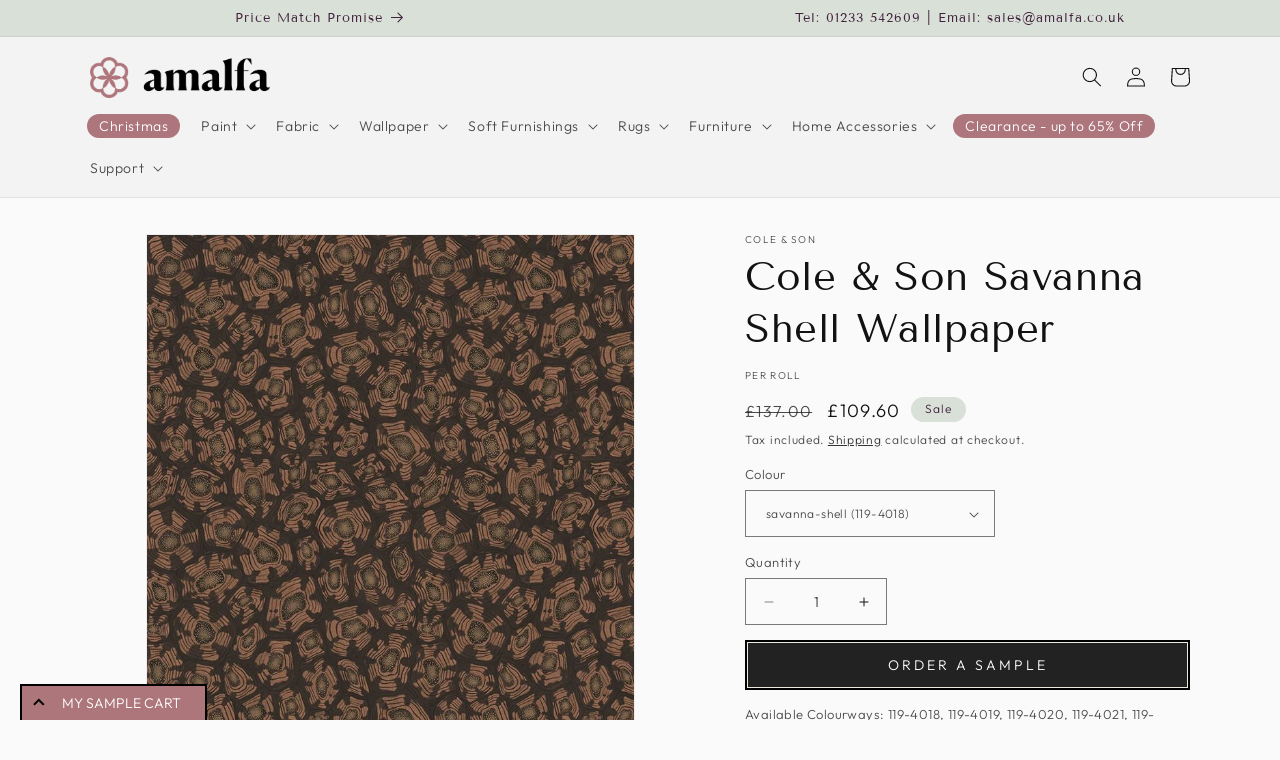

--- FILE ---
content_type: text/html; charset=utf-8
request_url: https://amalfa.co.uk/products/cole-and-son-savanna-shell-wallpaper
body_size: 44784
content:
<!doctype html>
<html class="no-js" lang="en">
  <head>
<link rel='preconnect dns-prefetch' href='https://api.config-security.com/' crossorigin />
<link rel='preconnect dns-prefetch' href='https://conf.config-security.com/' crossorigin />
<link rel='preconnect dns-prefetch' href='https://triplewhale-pixel.web.app/' crossorigin />
<script>
/* >> TriplePixel :: start*/
window.TriplePixelData={TripleName:"fabric-uk-com.myshopify.com",ver:"1.9"},function(W,H,A,L,E,_,B,N){function O(U,T,P,H,R){void 0===R&&(R=!1),H=new XMLHttpRequest,P?(H.open("POST",U,!0),H.setRequestHeader("Content-Type","application/json")):H.open("GET",U,!0),H.send(JSON.stringify(P||{})),H.onreadystatechange=function(){4===H.readyState&&200===H.status?(R=H.responseText,U.includes(".txt")?eval(R):P||(N[B]=R)):(299<H.status||H.status<200)&&T&&!R&&(R=!0,O(U,T-1))}}if(N=window,!N[H+"sn"]){N[H+"sn"]=1;try{A.setItem(H,1+(0|A.getItem(H)||0)),(E=JSON.parse(A.getItem(H+"U")||"[]")).push(location.href),A.setItem(H+"U",JSON.stringify(E))}catch(e){}var i,m,p;A.getItem('"!nC`')||(_=A,A=N,A[H]||(L=function(){return Date.now().toString(36)+"_"+Math.random().toString(36)},E=A[H]=function(t,e){return"State"==t?E.s:(W=L(),(E._q=E._q||[]).push([W,t,e]),W)},E.s="Installed",E._q=[],E.ch=W,B="configSecurityConfModel",N[B]=1,O("https://conf.config-security.com/model",5),i=L(),m=A[atob("c2NyZWVu")],_.setItem("di_pmt_wt",i),p={id:i,action:"profile",avatar:_.getItem("auth-security_rand_salt_"),time:m[atob("d2lkdGg=")]+":"+m[atob("aGVpZ2h0")],host:A.TriplePixelData.TripleName,url:window.location.href,ref:document.referrer,ver:window.TriplePixelData.ver},O("https://api.config-security.com/",5,p),O("https://triplewhale-pixel.web.app/dot1.9.txt",5)))}}("","TriplePixel",localStorage);
/* << TriplePixel :: end*/
</script>
<link rel='preconnect dns-prefetch' href='https://api.config-security.com/' crossorigin />
<link rel='preconnect dns-prefetch' href='https://conf.config-security.com/' crossorigin /><!--Content in content_for_header -->
<!--LayoutHub-Embed--><meta name="layouthub" /><link rel="stylesheet" href="https://fonts.googleapis.com/css?display=swap&family=Catamaran:100,200,300,400,500,600,700,800,900" /><link rel="stylesheet" type="text/css" href="[data-uri]" media="all">
<!--LH--><!--/LayoutHub-Embed--><meta charset="utf-8">
    <meta http-equiv="X-UA-Compatible" content="IE=edge">
    <meta name="viewport" content="width=device-width,initial-scale=1">
    <meta name="theme-color" content="">
    <link rel="canonical" href="https://amalfa.co.uk/products/cole-and-son-savanna-shell-wallpaper">
    <link rel="preconnect" href="https://cdn.shopify.com" crossorigin><link rel="icon" type="image/png" href="//amalfa.co.uk/cdn/shop/files/amalfa.png?crop=center&height=32&v=1676377167&width=32"><link rel="preconnect" href="https://fonts.shopifycdn.com" crossorigin><title>
      Cole &amp; Son Savanna Shell Wallpaper | Amalfa
</title>

    
      <meta name="description" content="Elevate your interior with the lustrous Savanna Shell design, inspired by South Africa&#39;s Leopard Tortoise. Mimicking a leopard&#39;s rosettes, this small-scale pattern adds an extraordinary touch to any space. The tortoise&#39;s domed shell, adorned with pyramid-shaped scutes, creates a mesmerizing effect in refracted light. A">
    

    

<meta property="og:site_name" content="Amalfa">
<meta property="og:url" content="https://amalfa.co.uk/products/cole-and-son-savanna-shell-wallpaper">
<meta property="og:title" content="Cole &amp; Son Savanna Shell Wallpaper | Amalfa">
<meta property="og:type" content="product">
<meta property="og:description" content="Elevate your interior with the lustrous Savanna Shell design, inspired by South Africa&#39;s Leopard Tortoise. Mimicking a leopard&#39;s rosettes, this small-scale pattern adds an extraordinary touch to any space. The tortoise&#39;s domed shell, adorned with pyramid-shaped scutes, creates a mesmerizing effect in refracted light. A"><meta property="og:image" content="http://amalfa.co.uk/cdn/shop/files/savanna-shell-by-cole-son-savanna-shell-119-4018-flat.jpg?v=1690373077">
  <meta property="og:image:secure_url" content="https://amalfa.co.uk/cdn/shop/files/savanna-shell-by-cole-son-savanna-shell-119-4018-flat.jpg?v=1690373077">
  <meta property="og:image:width" content="800">
  <meta property="og:image:height" content="900"><meta property="og:price:amount" content="109.60">
  <meta property="og:price:currency" content="GBP"><meta name="twitter:card" content="summary_large_image">
<meta name="twitter:title" content="Cole &amp; Son Savanna Shell Wallpaper | Amalfa">
<meta name="twitter:description" content="Elevate your interior with the lustrous Savanna Shell design, inspired by South Africa&#39;s Leopard Tortoise. Mimicking a leopard&#39;s rosettes, this small-scale pattern adds an extraordinary touch to any space. The tortoise&#39;s domed shell, adorned with pyramid-shaped scutes, creates a mesmerizing effect in refracted light. A">


    <script src="//amalfa.co.uk/cdn/shop/t/5/assets/constants.js?v=165488195745554878101676997446" defer="defer"></script>
    <script src="//amalfa.co.uk/cdn/shop/t/5/assets/pubsub.js?v=2921868252632587581676997448" defer="defer"></script>
    <script src="//amalfa.co.uk/cdn/shop/t/5/assets/global.js?v=85297797553816670871676997447" defer="defer"></script>
    <script>window.performance && window.performance.mark && window.performance.mark('shopify.content_for_header.start');</script><meta name="google-site-verification" content="cTTLGXZX05tooU-AQ4sy5Zpzr8_Tlmhm2h6R37phAzA">
<meta name="google-site-verification" content="Sdk-wlCrDh6-WCG62oR-qQJrQCWv_tNQN3-tsgrDIGI">
<meta id="shopify-digital-wallet" name="shopify-digital-wallet" content="/62526390491/digital_wallets/dialog">
<meta name="shopify-checkout-api-token" content="efa0a778b7f8824ecd6d3f6b07051b86">
<meta id="in-context-paypal-metadata" data-shop-id="62526390491" data-venmo-supported="false" data-environment="production" data-locale="en_US" data-paypal-v4="true" data-currency="GBP">
<link rel="alternate" type="application/json+oembed" href="https://amalfa.co.uk/products/cole-and-son-savanna-shell-wallpaper.oembed">
<script async="async" src="/checkouts/internal/preloads.js?locale=en-GB"></script>
<link rel="preconnect" href="https://shop.app" crossorigin="anonymous">
<script async="async" src="https://shop.app/checkouts/internal/preloads.js?locale=en-GB&shop_id=62526390491" crossorigin="anonymous"></script>
<script id="apple-pay-shop-capabilities" type="application/json">{"shopId":62526390491,"countryCode":"GB","currencyCode":"GBP","merchantCapabilities":["supports3DS"],"merchantId":"gid:\/\/shopify\/Shop\/62526390491","merchantName":"Amalfa","requiredBillingContactFields":["postalAddress","email"],"requiredShippingContactFields":["postalAddress","email"],"shippingType":"shipping","supportedNetworks":["visa","maestro","masterCard","amex","discover","elo"],"total":{"type":"pending","label":"Amalfa","amount":"1.00"},"shopifyPaymentsEnabled":true,"supportsSubscriptions":true}</script>
<script id="shopify-features" type="application/json">{"accessToken":"efa0a778b7f8824ecd6d3f6b07051b86","betas":["rich-media-storefront-analytics"],"domain":"amalfa.co.uk","predictiveSearch":true,"shopId":62526390491,"locale":"en"}</script>
<script>var Shopify = Shopify || {};
Shopify.shop = "fabric-uk-com.myshopify.com";
Shopify.locale = "en";
Shopify.currency = {"active":"GBP","rate":"1.0"};
Shopify.country = "GB";
Shopify.theme = {"name":"Updated copy of Dawn","id":136533803227,"schema_name":"Dawn","schema_version":"8.0.0","theme_store_id":887,"role":"main"};
Shopify.theme.handle = "null";
Shopify.theme.style = {"id":null,"handle":null};
Shopify.cdnHost = "amalfa.co.uk/cdn";
Shopify.routes = Shopify.routes || {};
Shopify.routes.root = "/";</script>
<script type="module">!function(o){(o.Shopify=o.Shopify||{}).modules=!0}(window);</script>
<script>!function(o){function n(){var o=[];function n(){o.push(Array.prototype.slice.apply(arguments))}return n.q=o,n}var t=o.Shopify=o.Shopify||{};t.loadFeatures=n(),t.autoloadFeatures=n()}(window);</script>
<script>
  window.ShopifyPay = window.ShopifyPay || {};
  window.ShopifyPay.apiHost = "shop.app\/pay";
  window.ShopifyPay.redirectState = null;
</script>
<script id="shop-js-analytics" type="application/json">{"pageType":"product"}</script>
<script defer="defer" async type="module" src="//amalfa.co.uk/cdn/shopifycloud/shop-js/modules/v2/client.init-shop-cart-sync_BN7fPSNr.en.esm.js"></script>
<script defer="defer" async type="module" src="//amalfa.co.uk/cdn/shopifycloud/shop-js/modules/v2/chunk.common_Cbph3Kss.esm.js"></script>
<script defer="defer" async type="module" src="//amalfa.co.uk/cdn/shopifycloud/shop-js/modules/v2/chunk.modal_DKumMAJ1.esm.js"></script>
<script type="module">
  await import("//amalfa.co.uk/cdn/shopifycloud/shop-js/modules/v2/client.init-shop-cart-sync_BN7fPSNr.en.esm.js");
await import("//amalfa.co.uk/cdn/shopifycloud/shop-js/modules/v2/chunk.common_Cbph3Kss.esm.js");
await import("//amalfa.co.uk/cdn/shopifycloud/shop-js/modules/v2/chunk.modal_DKumMAJ1.esm.js");

  window.Shopify.SignInWithShop?.initShopCartSync?.({"fedCMEnabled":true,"windoidEnabled":true});

</script>
<script>
  window.Shopify = window.Shopify || {};
  if (!window.Shopify.featureAssets) window.Shopify.featureAssets = {};
  window.Shopify.featureAssets['shop-js'] = {"shop-cart-sync":["modules/v2/client.shop-cart-sync_CJVUk8Jm.en.esm.js","modules/v2/chunk.common_Cbph3Kss.esm.js","modules/v2/chunk.modal_DKumMAJ1.esm.js"],"init-fed-cm":["modules/v2/client.init-fed-cm_7Fvt41F4.en.esm.js","modules/v2/chunk.common_Cbph3Kss.esm.js","modules/v2/chunk.modal_DKumMAJ1.esm.js"],"init-shop-email-lookup-coordinator":["modules/v2/client.init-shop-email-lookup-coordinator_Cc088_bR.en.esm.js","modules/v2/chunk.common_Cbph3Kss.esm.js","modules/v2/chunk.modal_DKumMAJ1.esm.js"],"init-windoid":["modules/v2/client.init-windoid_hPopwJRj.en.esm.js","modules/v2/chunk.common_Cbph3Kss.esm.js","modules/v2/chunk.modal_DKumMAJ1.esm.js"],"shop-button":["modules/v2/client.shop-button_B0jaPSNF.en.esm.js","modules/v2/chunk.common_Cbph3Kss.esm.js","modules/v2/chunk.modal_DKumMAJ1.esm.js"],"shop-cash-offers":["modules/v2/client.shop-cash-offers_DPIskqss.en.esm.js","modules/v2/chunk.common_Cbph3Kss.esm.js","modules/v2/chunk.modal_DKumMAJ1.esm.js"],"shop-toast-manager":["modules/v2/client.shop-toast-manager_CK7RT69O.en.esm.js","modules/v2/chunk.common_Cbph3Kss.esm.js","modules/v2/chunk.modal_DKumMAJ1.esm.js"],"init-shop-cart-sync":["modules/v2/client.init-shop-cart-sync_BN7fPSNr.en.esm.js","modules/v2/chunk.common_Cbph3Kss.esm.js","modules/v2/chunk.modal_DKumMAJ1.esm.js"],"init-customer-accounts-sign-up":["modules/v2/client.init-customer-accounts-sign-up_CfPf4CXf.en.esm.js","modules/v2/client.shop-login-button_DeIztwXF.en.esm.js","modules/v2/chunk.common_Cbph3Kss.esm.js","modules/v2/chunk.modal_DKumMAJ1.esm.js"],"pay-button":["modules/v2/client.pay-button_CgIwFSYN.en.esm.js","modules/v2/chunk.common_Cbph3Kss.esm.js","modules/v2/chunk.modal_DKumMAJ1.esm.js"],"init-customer-accounts":["modules/v2/client.init-customer-accounts_DQ3x16JI.en.esm.js","modules/v2/client.shop-login-button_DeIztwXF.en.esm.js","modules/v2/chunk.common_Cbph3Kss.esm.js","modules/v2/chunk.modal_DKumMAJ1.esm.js"],"avatar":["modules/v2/client.avatar_BTnouDA3.en.esm.js"],"init-shop-for-new-customer-accounts":["modules/v2/client.init-shop-for-new-customer-accounts_CsZy_esa.en.esm.js","modules/v2/client.shop-login-button_DeIztwXF.en.esm.js","modules/v2/chunk.common_Cbph3Kss.esm.js","modules/v2/chunk.modal_DKumMAJ1.esm.js"],"shop-follow-button":["modules/v2/client.shop-follow-button_BRMJjgGd.en.esm.js","modules/v2/chunk.common_Cbph3Kss.esm.js","modules/v2/chunk.modal_DKumMAJ1.esm.js"],"checkout-modal":["modules/v2/client.checkout-modal_B9Drz_yf.en.esm.js","modules/v2/chunk.common_Cbph3Kss.esm.js","modules/v2/chunk.modal_DKumMAJ1.esm.js"],"shop-login-button":["modules/v2/client.shop-login-button_DeIztwXF.en.esm.js","modules/v2/chunk.common_Cbph3Kss.esm.js","modules/v2/chunk.modal_DKumMAJ1.esm.js"],"lead-capture":["modules/v2/client.lead-capture_DXYzFM3R.en.esm.js","modules/v2/chunk.common_Cbph3Kss.esm.js","modules/v2/chunk.modal_DKumMAJ1.esm.js"],"shop-login":["modules/v2/client.shop-login_CA5pJqmO.en.esm.js","modules/v2/chunk.common_Cbph3Kss.esm.js","modules/v2/chunk.modal_DKumMAJ1.esm.js"],"payment-terms":["modules/v2/client.payment-terms_BxzfvcZJ.en.esm.js","modules/v2/chunk.common_Cbph3Kss.esm.js","modules/v2/chunk.modal_DKumMAJ1.esm.js"]};
</script>
<script>(function() {
  var isLoaded = false;
  function asyncLoad() {
    if (isLoaded) return;
    isLoaded = true;
    var urls = ["https:\/\/product-samples.herokuapp.com\/complied\/main.min.js?shop=fabric-uk-com.myshopify.com","https:\/\/chimpstatic.com\/mcjs-connected\/js\/users\/704931fc9ceafdf5369761d01\/3689b7f3c4fc6d493c3ab89cb.js?shop=fabric-uk-com.myshopify.com","https:\/\/api.fastbundle.co\/scripts\/src.js?shop=fabric-uk-com.myshopify.com"];
    for (var i = 0; i < urls.length; i++) {
      var s = document.createElement('script');
      s.type = 'text/javascript';
      s.async = true;
      s.src = urls[i];
      var x = document.getElementsByTagName('script')[0];
      x.parentNode.insertBefore(s, x);
    }
  };
  if(window.attachEvent) {
    window.attachEvent('onload', asyncLoad);
  } else {
    window.addEventListener('load', asyncLoad, false);
  }
})();</script>
<script id="__st">var __st={"a":62526390491,"offset":0,"reqid":"ae8a8208-7184-4bbe-8cc4-c270eeb01efb-1770042120","pageurl":"amalfa.co.uk\/products\/cole-and-son-savanna-shell-wallpaper","u":"9456201ae6b0","p":"product","rtyp":"product","rid":8062244978907};</script>
<script>window.ShopifyPaypalV4VisibilityTracking = true;</script>
<script id="captcha-bootstrap">!function(){'use strict';const t='contact',e='account',n='new_comment',o=[[t,t],['blogs',n],['comments',n],[t,'customer']],c=[[e,'customer_login'],[e,'guest_login'],[e,'recover_customer_password'],[e,'create_customer']],r=t=>t.map((([t,e])=>`form[action*='/${t}']:not([data-nocaptcha='true']) input[name='form_type'][value='${e}']`)).join(','),a=t=>()=>t?[...document.querySelectorAll(t)].map((t=>t.form)):[];function s(){const t=[...o],e=r(t);return a(e)}const i='password',u='form_key',d=['recaptcha-v3-token','g-recaptcha-response','h-captcha-response',i],f=()=>{try{return window.sessionStorage}catch{return}},m='__shopify_v',_=t=>t.elements[u];function p(t,e,n=!1){try{const o=window.sessionStorage,c=JSON.parse(o.getItem(e)),{data:r}=function(t){const{data:e,action:n}=t;return t[m]||n?{data:e,action:n}:{data:t,action:n}}(c);for(const[e,n]of Object.entries(r))t.elements[e]&&(t.elements[e].value=n);n&&o.removeItem(e)}catch(o){console.error('form repopulation failed',{error:o})}}const l='form_type',E='cptcha';function T(t){t.dataset[E]=!0}const w=window,h=w.document,L='Shopify',v='ce_forms',y='captcha';let A=!1;((t,e)=>{const n=(g='f06e6c50-85a8-45c8-87d0-21a2b65856fe',I='https://cdn.shopify.com/shopifycloud/storefront-forms-hcaptcha/ce_storefront_forms_captcha_hcaptcha.v1.5.2.iife.js',D={infoText:'Protected by hCaptcha',privacyText:'Privacy',termsText:'Terms'},(t,e,n)=>{const o=w[L][v],c=o.bindForm;if(c)return c(t,g,e,D).then(n);var r;o.q.push([[t,g,e,D],n]),r=I,A||(h.body.append(Object.assign(h.createElement('script'),{id:'captcha-provider',async:!0,src:r})),A=!0)});var g,I,D;w[L]=w[L]||{},w[L][v]=w[L][v]||{},w[L][v].q=[],w[L][y]=w[L][y]||{},w[L][y].protect=function(t,e){n(t,void 0,e),T(t)},Object.freeze(w[L][y]),function(t,e,n,w,h,L){const[v,y,A,g]=function(t,e,n){const i=e?o:[],u=t?c:[],d=[...i,...u],f=r(d),m=r(i),_=r(d.filter((([t,e])=>n.includes(e))));return[a(f),a(m),a(_),s()]}(w,h,L),I=t=>{const e=t.target;return e instanceof HTMLFormElement?e:e&&e.form},D=t=>v().includes(t);t.addEventListener('submit',(t=>{const e=I(t);if(!e)return;const n=D(e)&&!e.dataset.hcaptchaBound&&!e.dataset.recaptchaBound,o=_(e),c=g().includes(e)&&(!o||!o.value);(n||c)&&t.preventDefault(),c&&!n&&(function(t){try{if(!f())return;!function(t){const e=f();if(!e)return;const n=_(t);if(!n)return;const o=n.value;o&&e.removeItem(o)}(t);const e=Array.from(Array(32),(()=>Math.random().toString(36)[2])).join('');!function(t,e){_(t)||t.append(Object.assign(document.createElement('input'),{type:'hidden',name:u})),t.elements[u].value=e}(t,e),function(t,e){const n=f();if(!n)return;const o=[...t.querySelectorAll(`input[type='${i}']`)].map((({name:t})=>t)),c=[...d,...o],r={};for(const[a,s]of new FormData(t).entries())c.includes(a)||(r[a]=s);n.setItem(e,JSON.stringify({[m]:1,action:t.action,data:r}))}(t,e)}catch(e){console.error('failed to persist form',e)}}(e),e.submit())}));const S=(t,e)=>{t&&!t.dataset[E]&&(n(t,e.some((e=>e===t))),T(t))};for(const o of['focusin','change'])t.addEventListener(o,(t=>{const e=I(t);D(e)&&S(e,y())}));const B=e.get('form_key'),M=e.get(l),P=B&&M;t.addEventListener('DOMContentLoaded',(()=>{const t=y();if(P)for(const e of t)e.elements[l].value===M&&p(e,B);[...new Set([...A(),...v().filter((t=>'true'===t.dataset.shopifyCaptcha))])].forEach((e=>S(e,t)))}))}(h,new URLSearchParams(w.location.search),n,t,e,['guest_login'])})(!0,!0)}();</script>
<script integrity="sha256-4kQ18oKyAcykRKYeNunJcIwy7WH5gtpwJnB7kiuLZ1E=" data-source-attribution="shopify.loadfeatures" defer="defer" src="//amalfa.co.uk/cdn/shopifycloud/storefront/assets/storefront/load_feature-a0a9edcb.js" crossorigin="anonymous"></script>
<script crossorigin="anonymous" defer="defer" src="//amalfa.co.uk/cdn/shopifycloud/storefront/assets/shopify_pay/storefront-65b4c6d7.js?v=20250812"></script>
<script data-source-attribution="shopify.dynamic_checkout.dynamic.init">var Shopify=Shopify||{};Shopify.PaymentButton=Shopify.PaymentButton||{isStorefrontPortableWallets:!0,init:function(){window.Shopify.PaymentButton.init=function(){};var t=document.createElement("script");t.src="https://amalfa.co.uk/cdn/shopifycloud/portable-wallets/latest/portable-wallets.en.js",t.type="module",document.head.appendChild(t)}};
</script>
<script data-source-attribution="shopify.dynamic_checkout.buyer_consent">
  function portableWalletsHideBuyerConsent(e){var t=document.getElementById("shopify-buyer-consent"),n=document.getElementById("shopify-subscription-policy-button");t&&n&&(t.classList.add("hidden"),t.setAttribute("aria-hidden","true"),n.removeEventListener("click",e))}function portableWalletsShowBuyerConsent(e){var t=document.getElementById("shopify-buyer-consent"),n=document.getElementById("shopify-subscription-policy-button");t&&n&&(t.classList.remove("hidden"),t.removeAttribute("aria-hidden"),n.addEventListener("click",e))}window.Shopify?.PaymentButton&&(window.Shopify.PaymentButton.hideBuyerConsent=portableWalletsHideBuyerConsent,window.Shopify.PaymentButton.showBuyerConsent=portableWalletsShowBuyerConsent);
</script>
<script data-source-attribution="shopify.dynamic_checkout.cart.bootstrap">document.addEventListener("DOMContentLoaded",(function(){function t(){return document.querySelector("shopify-accelerated-checkout-cart, shopify-accelerated-checkout")}if(t())Shopify.PaymentButton.init();else{new MutationObserver((function(e,n){t()&&(Shopify.PaymentButton.init(),n.disconnect())})).observe(document.body,{childList:!0,subtree:!0})}}));
</script>
<link id="shopify-accelerated-checkout-styles" rel="stylesheet" media="screen" href="https://amalfa.co.uk/cdn/shopifycloud/portable-wallets/latest/accelerated-checkout-backwards-compat.css" crossorigin="anonymous">
<style id="shopify-accelerated-checkout-cart">
        #shopify-buyer-consent {
  margin-top: 1em;
  display: inline-block;
  width: 100%;
}

#shopify-buyer-consent.hidden {
  display: none;
}

#shopify-subscription-policy-button {
  background: none;
  border: none;
  padding: 0;
  text-decoration: underline;
  font-size: inherit;
  cursor: pointer;
}

#shopify-subscription-policy-button::before {
  box-shadow: none;
}

      </style>
<script id="sections-script" data-sections="header,footer" defer="defer" src="//amalfa.co.uk/cdn/shop/t/5/compiled_assets/scripts.js?v=1030"></script>
<script>window.performance && window.performance.mark && window.performance.mark('shopify.content_for_header.end');</script>


    <style data-shopify>
      @font-face {
  font-family: Outfit;
  font-weight: 300;
  font-style: normal;
  font-display: swap;
  src: url("//amalfa.co.uk/cdn/fonts/outfit/outfit_n3.8c97ae4c4fac7c2ea467a6dc784857f4de7e0e37.woff2") format("woff2"),
       url("//amalfa.co.uk/cdn/fonts/outfit/outfit_n3.b50a189ccde91f9bceee88f207c18c09f0b62a7b.woff") format("woff");
}

      @font-face {
  font-family: Outfit;
  font-weight: 700;
  font-style: normal;
  font-display: swap;
  src: url("//amalfa.co.uk/cdn/fonts/outfit/outfit_n7.bfc2ca767cd7c6962e82c320123933a7812146d6.woff2") format("woff2"),
       url("//amalfa.co.uk/cdn/fonts/outfit/outfit_n7.f0b22ea9a32b6f1f6f493dd3a7113aae3464d8b2.woff") format("woff");
}

      
      
      @font-face {
  font-family: "Tenor Sans";
  font-weight: 400;
  font-style: normal;
  font-display: swap;
  src: url("//amalfa.co.uk/cdn/fonts/tenor_sans/tenorsans_n4.966071a72c28462a9256039d3e3dc5b0cf314f65.woff2") format("woff2"),
       url("//amalfa.co.uk/cdn/fonts/tenor_sans/tenorsans_n4.2282841d948f9649ba5c3cad6ea46df268141820.woff") format("woff");
}


      :root {
        --font-body-family: Outfit, sans-serif;
        --font-body-style: normal;
        --font-body-weight: 300;
        --font-body-weight-bold: 600;

        --font-heading-family: "Tenor Sans", sans-serif;
        --font-heading-style: normal;
        --font-heading-weight: 400;

        --font-body-scale: 1.0;
        --font-heading-scale: 1.0;

        --color-base-text: 18, 18, 18;
        --color-shadow: 18, 18, 18;
        --color-base-background-1: 250, 250, 250;
        --color-base-background-2: 243, 243, 243;
        --color-base-solid-button-labels: 66, 33, 61;
        --color-base-outline-button-labels: 18, 18, 18;
        --color-base-accent-1: 237, 232, 221;
        --color-base-accent-2: 217, 224, 216;
        --payment-terms-background-color: #fafafa;

        --gradient-base-background-1: #fafafa;
        --gradient-base-background-2: #F3F3F3;
        --gradient-base-accent-1: #ede8dd;
        --gradient-base-accent-2: #d9e0d8;

        --media-padding: px;
        --media-border-opacity: 0.05;
        --media-border-width: 1px;
        --media-radius: 0px;
        --media-shadow-opacity: 0.0;
        --media-shadow-horizontal-offset: 0px;
        --media-shadow-vertical-offset: 0px;
        --media-shadow-blur-radius: 0px;
        --media-shadow-visible: 0;

        --page-width: 120rem;
        --page-width-margin: 0rem;

        --product-card-image-padding: 0.0rem;
        --product-card-corner-radius: 0.0rem;
        --product-card-text-alignment: left;
        --product-card-border-width: 0.0rem;
        --product-card-border-opacity: 0.0;
        --product-card-shadow-opacity: 0.1;
        --product-card-shadow-visible: 1;
        --product-card-shadow-horizontal-offset: 0.0rem;
        --product-card-shadow-vertical-offset: 0.0rem;
        --product-card-shadow-blur-radius: 0.0rem;

        --collection-card-image-padding: 0.0rem;
        --collection-card-corner-radius: 0.0rem;
        --collection-card-text-alignment: left;
        --collection-card-border-width: 0.0rem;
        --collection-card-border-opacity: 0.0;
        --collection-card-shadow-opacity: 0.1;
        --collection-card-shadow-visible: 1;
        --collection-card-shadow-horizontal-offset: 0.0rem;
        --collection-card-shadow-vertical-offset: 0.0rem;
        --collection-card-shadow-blur-radius: 0.0rem;

        --blog-card-image-padding: 0.0rem;
        --blog-card-corner-radius: 0.0rem;
        --blog-card-text-alignment: left;
        --blog-card-border-width: 0.0rem;
        --blog-card-border-opacity: 0.0;
        --blog-card-shadow-opacity: 0.1;
        --blog-card-shadow-visible: 1;
        --blog-card-shadow-horizontal-offset: 0.0rem;
        --blog-card-shadow-vertical-offset: 0.0rem;
        --blog-card-shadow-blur-radius: 0.0rem;

        --badge-corner-radius: 4.0rem;

        --popup-border-width: 1px;
        --popup-border-opacity: 0.1;
        --popup-corner-radius: 0px;
        --popup-shadow-opacity: 0.0;
        --popup-shadow-horizontal-offset: 0px;
        --popup-shadow-vertical-offset: 0px;
        --popup-shadow-blur-radius: 0px;

        --drawer-border-width: 1px;
        --drawer-border-opacity: 0.1;
        --drawer-shadow-opacity: 0.0;
        --drawer-shadow-horizontal-offset: 0px;
        --drawer-shadow-vertical-offset: 0px;
        --drawer-shadow-blur-radius: 0px;

        --spacing-sections-desktop: 0px;
        --spacing-sections-mobile: 0px;

        --grid-desktop-vertical-spacing: 8px;
        --grid-desktop-horizontal-spacing: 8px;
        --grid-mobile-vertical-spacing: 4px;
        --grid-mobile-horizontal-spacing: 4px;

        --text-boxes-border-opacity: 0.0;
        --text-boxes-border-width: 0px;
        --text-boxes-radius: 0px;
        --text-boxes-shadow-opacity: 0.0;
        --text-boxes-shadow-visible: 0;
        --text-boxes-shadow-horizontal-offset: 0px;
        --text-boxes-shadow-vertical-offset: 0px;
        --text-boxes-shadow-blur-radius: 0px;

        --buttons-radius: 0px;
        --buttons-radius-outset: 0px;
        --buttons-border-width: 1px;
        --buttons-border-opacity: 1.0;
        --buttons-shadow-opacity: 0.0;
        --buttons-shadow-visible: 0;
        --buttons-shadow-horizontal-offset: 0px;
        --buttons-shadow-vertical-offset: 0px;
        --buttons-shadow-blur-radius: 0px;
        --buttons-border-offset: 0px;

        --inputs-radius: 0px;
        --inputs-border-width: 1px;
        --inputs-border-opacity: 0.55;
        --inputs-shadow-opacity: 0.0;
        --inputs-shadow-horizontal-offset: 0px;
        --inputs-margin-offset: 0px;
        --inputs-shadow-vertical-offset: 0px;
        --inputs-shadow-blur-radius: 0px;
        --inputs-radius-outset: 0px;

        --variant-pills-radius: 40px;
        --variant-pills-border-width: 1px;
        --variant-pills-border-opacity: 0.55;
        --variant-pills-shadow-opacity: 0.0;
        --variant-pills-shadow-horizontal-offset: 0px;
        --variant-pills-shadow-vertical-offset: 0px;
        --variant-pills-shadow-blur-radius: 0px;
      }

      *,
      *::before,
      *::after {
        box-sizing: inherit;
      }

      html {
        box-sizing: border-box;
        font-size: calc(var(--font-body-scale) * 62.5%);
        height: 100%;
      }

      body {
        display: grid;
        grid-template-rows: auto auto 1fr auto;
        grid-template-columns: 100%;
        min-height: 100%;
        margin: 0;
        font-size: 1.5rem;
        letter-spacing: 0.06rem;
        line-height: calc(1 + 0.8 / var(--font-body-scale));
        font-family: var(--font-body-family);
        font-style: var(--font-body-style);
        font-weight: var(--font-body-weight);
      }

      @media screen and (min-width: 750px) {
        body {
          font-size: 1.6rem;
        }
      }
    </style>

    <link href="//amalfa.co.uk/cdn/shop/t/5/assets/base.css?v=831047894957930821676997448" rel="stylesheet" type="text/css" media="all" />
<link rel="preload" as="font" href="//amalfa.co.uk/cdn/fonts/outfit/outfit_n3.8c97ae4c4fac7c2ea467a6dc784857f4de7e0e37.woff2" type="font/woff2" crossorigin><link rel="preload" as="font" href="//amalfa.co.uk/cdn/fonts/tenor_sans/tenorsans_n4.966071a72c28462a9256039d3e3dc5b0cf314f65.woff2" type="font/woff2" crossorigin><link rel="stylesheet" href="//amalfa.co.uk/cdn/shop/t/5/assets/component-predictive-search.css?v=85913294783299393391676997447" media="print" onload="this.media='all'"><script>document.documentElement.className = document.documentElement.className.replace('no-js', 'js');
    if (Shopify.designMode) {
      document.documentElement.classList.add('shopify-design-mode');
    }
    </script>
  
  













    <script>
const FastBundleConf = {"enable_bap_modal":false,"frontend_version":"1.22.12","storefront_record_submitted":false,"use_shopify_prices":false,"currencies":[{"id":1583537065,"code":"GBP","conversion_fee":1.0,"roundup_number":0.0,"rounding_enabled":true}],"is_active":true,"override_product_page_forms":true,"allow_funnel":true,"translations":[{"id":369183,"key":"badge_price_description","value":"Get Free Shipping!","locale_code":"en","model":"shop","object_id":18539}],"pid":"","bap_ids":[],"active_bundles_count":1,"use_color_swatch":false,"use_shop_price":false,"dropdown_color_swatch":true,"option_config":null,"enable_subscriptions":false,"has_fbt_bundle":false,"use_shopify_function_discount":false,"use_bundle_builder_modal":false,"use_cart_hidden_attributes":false,"bap_override_fetch":false,"invalid_bap_override_fetch":false,"volume_discount_add_on_override_fetch":false,"pmm_new_design":true,"merged_mix_and_match":false,"change_vd_product_picture":false,"buy_it_now":true,"rgn":101341,"baps":{},"has_multilingual_permission":false,"use_vd_templating":true,"use_payload_variant_id_in_fetch_override":false,"use_compare_at_price":false,"storefront_access_token":"","serverless_vd_display":false,"serverless_vd_discount":false,"products_with_add_on":{},"collections_with_add_on":{},"has_required_plan":true,"bundleBox":{"id":19099,"bundle_page_enabled":true,"bundle_page_style":null,"currency":"GBP","currency_format":"£%s","percentage_format":"%s%","show_sold_out":true,"track_inventory":false,"shop_page_external_script":"","page_external_script":"","shop_page_style":null,"shop_page_title":null,"shop_page_description":null,"app_version":"v2","show_logo":true,"show_info":false,"money_format":"amount","tax_factor":1.0,"primary_locale":"en","discount_code_prefix":"BUNDLE","is_active":true,"created":"2023-04-27T14:52:00.624883Z","updated":"2023-11-07T13:14:20.851457Z","title":"Don't miss this offer","style":null,"inject_selector":null,"mix_inject_selector":null,"fbt_inject_selector":null,"volume_inject_selector":null,"volume_variant_selector":null,"button_title":"Buy this bundle","bogo_button_title":"Buy {quantity} items","price_description":"Add bundle to cart | Save {discount}","version":"v2.3","bogo_version":"v1","nth_child":1,"redirect_to_cart":true,"column_numbers":3,"color":null,"btn_font_color":"white","add_to_cart_selector":null,"cart_info_version":"v2","button_position":"bottom","bundle_page_shape":"row","add_bundle_action":"cart-page","requested_bundle_action":null,"request_action_text":null,"cart_drawer_function":"","cart_drawer_function_svelte":"","theme_template":"light","external_script":"","pre_add_script":"","shop_external_script":"","shop_style":"","bap_inject_selector":"","bap_none_selector":"","bap_form_script":"","bap_button_selector":"","bap_style_object":{"standard":{"custom_code":{"main":{"custom_js":"","custom_css":""}},"product_detail":{"price_style":{"color":"#5e5e5e","fontSize":16,"fontFamily":""},"title_style":{"color":"#303030","fontSize":16,"fontFamily":""},"image_border":{"borderColor":"#e5e5e5"},"pluses_style":{"fill":"","width":""},"separator_line_style":{"backgroundColor":"#e5e5e5"},"variant_selector_style":{"color":"#000000","height":46,"backgroundColor":"#fafafa"}}},"mix_and_match":{"custom_code":{"main":{"custom_js":"","custom_css":""}},"product_detail":{"price_style":{"color":"#5e5e5e","fontSize":16,"fontFamily":""},"title_style":{"color":"#303030","fontSize":16,"fontFamily":""},"image_border":{"borderColor":"#e5e5e5"},"pluses_style":{"fill":"","width":""},"checkbox_style":{"checked":"","unchecked":"","checked_color":"#2c6ecb"},"quantities_style":{"color":"","backgroundColor":""},"product_card_style":{"checked_border":"","unchecked_border":"","checked_background":""},"separator_line_style":{"backgroundColor":"#e5e5e5"},"variant_selector_style":{"color":"#000000","height":46,"backgroundColor":"#fafafa"},"quantities_selector_style":{"color":"#000000","backgroundColor":"#fafafa"}}}},"bundles_page_style_object":null,"style_object":{"fbt":{"design":{"main":{"design":"classic"}}},"bogo":{"box":{"border":{"borderColor":"#E5E5E5","borderWidth":1,"borderRadius":5},"background":{"backgroundColor":"#FFFFFF"}},"theme":{"main":{"theme":"light"}},"button":{"background":{"backgroundColor":"#000000"},"button_label":{"color":"#ffffff","fontSize":16,"fontFamily":""},"button_position":{"position":"bottom"}},"design":{"main":{"design":"classic"}},"option":{"final_price_style":{"color":"#303030","fontSize":16,"fontFamily":""},"option_text_style":{"color":"#303030","fontSize":16,"fontFamily":""},"option_button_style":{"checked_color":"#2c6ecb","unchecked_color":""},"original_price_style":{"color":"#919191","fontSize":16,"fontFamily":""}},"custom_code":{"main":{"custom_js":"","custom_css":""}},"total_section":{"text":{"color":"#303030","fontSize":16,"fontFamily":""},"background":{"backgroundColor":"#FAFAFA"},"final_price_style":{"color":"#008060","fontSize":16,"fontFamily":""},"original_price_style":{"color":"#D72C0D","fontSize":16,"fontFamily":""}},"discount_label":{"background":{"backgroundColor":"#000000"},"text_style":{"color":"#ffffff"}},"product_detail":{"price_style":{"color":"#5e5e5e","fontSize":16,"fontFamily":""},"title_style":{"color":"#303030","fontSize":16,"fontFamily":""},"image_border":{"borderColor":"#e5e5e5"},"quantities_style":{"color":"#000000","backgroundColor":"#ffffff"},"separator_line_style":{"backgroundColor":"#e5e5e5"},"variant_selector_style":{"color":"#5e5e5e","height":"","backgroundColor":"#FAFAFA"},"quantities_selector_style":{"color":"#000000","backgroundColor":"#fafafa"}},"title_and_description":{"alignment":{"textAlign":"left"},"title_style":{"color":"#303030","fontSize":18,"fontFamily":""},"description_style":{"color":"","fontSize":"","fontFamily":""}}},"bxgyf":{"box":{"border":{"borderColor":"#E5E5E5","borderWidth":1,"borderRadius":5},"background":{"backgroundColor":"#FFFFFF"}},"plus":{"style":{"fill":"#919191","size":24,"backgroundColor":"#F1F1F1"}},"button":{"background":{"backgroundColor":"#000000"},"button_label":{"color":"#FFFFFF","fontSize":18,"fontFamily":""},"button_position":{"position":"bottom"}},"custom_code":{"main":{"custom_js":"","custom_css":""}},"total_section":{"text":{"color":"#303030","fontSize":16,"fontFamily":""},"background":{"backgroundColor":"#FAFAFA"},"final_price_style":{"color":"#008060","fontSize":16,"fontFamily":""},"original_price_style":{"color":"#D72C0D","fontSize":16,"fontFamily":""}},"discount_badge":{"background":{"backgroundColor":"#C30000"},"text_style":{"color":"#FFFFFF","fontSize":18,"fontFamily":""}},"product_detail":{"title_style":{"color":"#303030","fontSize":16,"fontFamily":""},"image_border":{"borderColor":"#E5E5E5"},"quantities_style":{"color":"#000000","borderColor":"#000000","backgroundColor":"#FFFFFF"},"final_price_style":{"color":"#5E5E5E","fontSize":16,"fontFamily":""},"original_price_style":{"color":"#919191","fontSize":16,"fontFamily":""},"separator_line_style":{"backgroundColor":"#E5E5E5"},"variant_selector_style":{"color":"#5E5E5E","height":36,"borderColor":"#E5E5E5","backgroundColor":"#FAFAFA"}},"title_and_description":{"alignment":{"textAlign":"left"},"title_style":{"color":"#303030","fontSize":18,"fontFamily":""},"description_style":{"color":"#5E5E5E","fontSize":16,"fontFamily":""}}},"standard":{"box":{"border":{"borderColor":"#E5E5E5","borderWidth":1,"borderRadius":5},"background":{"backgroundColor":"#FFFFFF"}},"theme":{"main":{"theme":"light"}},"title":{"style":{"color":"#303030","fontSize":18,"fontFamily":""},"alignment":{"textAlign":"left"}},"button":{"background":{"backgroundColor":"#ede8dd"},"button_label":{"color":"#161616","fontSize":14,"fontFamily":""},"button_position":{"position":"bottom"}},"design":{"main":{"design":"classic"},"design":"classic"},"custom_code":{"main":{"custom_js":"","custom_css":""}},"header_image":{"image_border":{"borderColor":""},"pluses_style":{"fill":"#000","width":""},"quantities_style":{"color":"","borderColor":"","backgroundColor":""}},"total_section":{"text":{"color":"#303030","fontSize":16,"fontFamily":""},"background":{"backgroundColor":"#FAFAFA"},"final_price_style":{"color":"#008060","fontSize":16,"fontFamily":""},"original_price_style":{"color":"#D72C0D","fontSize":16,"fontFamily":""}},"discount_label":{"background":{"backgroundColor":"#000000"},"text_style":{"color":"#ffffff"}},"product_detail":{"price_style":{"color":"#303030","fontSize":16,"fontFamily":""},"title_style":{"color":"#303030","fontSize":16,"fontFamily":""},"image_border":{"borderColor":"#e5e5e5"},"pluses_style":{"fill":"#5e5e5e","width":""},"quantities_style":{"color":"#000000","backgroundColor":"#ffffff"},"separator_line_style":{"backgroundColor":"#FAFAFA"},"variant_selector_style":{"color":"#5e5e5e","height":"","backgroundColor":"#FAFAFA"}}},"mix_and_match":{"box":{"border":{"borderColor":"#E5E5E5","borderWidth":1,"borderRadius":5},"background":{"backgroundColor":"#FFFFFF"}},"theme":{"main":{"theme":"light"}},"button":{"background":{"backgroundColor":"#000000"},"button_label":{"color":"#ffffff","fontSize":16,"fontFamily":""},"button_position":{"position":"bottom"}},"custom_code":{"main":{"custom_js":"","custom_css":""}},"header_image":{"image_border":{"borderColor":""},"pluses_style":{"fill":"#000","width":""},"quantities_style":{"color":"","borderColor":"","backgroundColor":""}},"total_section":{"text":{"color":"#303030","fontSize":16,"fontFamily":""},"background":{"backgroundColor":"#FAFAFA"},"final_price_style":{"color":"#008060","fontSize":16,"fontFamily":""},"original_price_style":{"color":"#D72C0D","fontSize":16,"fontFamily":""}},"product_detail":{"price_style":{"color":"#5e5e5e","fontSize":16,"fontFamily":""},"title_style":{"color":"#303030","fontSize":16,"fontFamily":""},"image_border":{"borderColor":"#e5e5e5"},"pluses_style":{"fill":"#5e5e5e","width":""},"checkbox_style":{"checked_color":"#2c6ecb","unchecked_color":""},"quantities_style":{"color":"#000000","backgroundColor":"#ffffff"},"separator_line_style":{"backgroundColor":"#e5e5e5"},"variant_selector_style":{"color":"#5e5e5e","height":"","backgroundColor":"#FAFAFA"},"quantities_selector_style":{"color":"#000000","backgroundColor":"#fafafa"}},"title_and_description":{"alignment":{"textAlign":"left"},"title_style":{"color":"#303030","fontSize":18,"fontFamily":""},"description_style":{"color":"#5e5e5e","fontSize":16,"fontFamily":""}}},"col_mix_and_match":{"box":{"border":{"borderColor":"","borderWidth":1,"borderRadius":5},"background":{"backgroundColor":""}},"theme":{"main":{"theme":"light"}},"button":{"background":{"backgroundColor":"#ede8dd"},"button_label":{"color":"#000000","fontSize":14,"fontFamily":""},"button_position":{"position":"bottom"}},"custom_code":{"main":{"custom_js":"","custom_css":""}},"discount_badge":{"background":{"backgroundColor":"#ad757c"},"text_style":{"color":"","fontSize":16}},"collection_details":{"title_style":{"color":"","fontSize":16,"fontFamily":""},"pluses_style":{"fill":"","width":"","backgroundColor":""},"description_style":{"color":"","fontSize":14,"fontFamily":""},"separator_line_style":{"backgroundColor":""},"collection_image_border":{"borderColor":""}},"title_and_description":{"alignment":{"textAlign":"left"},"title_style":{"color":"","fontSize":18,"fontFamily":""},"description_style":{"color":"","fontSize":16,"fontFamily":""}}}},"old_style_object":{"fbt":{"design":{"main":{"design":"classic"}}},"bogo":{"box":{"border":{"borderColor":"#E5E5E5","borderWidth":1,"borderRadius":5},"background":{"backgroundColor":"#FFFFFF"}},"theme":{"main":{"theme":"light"}},"button":{"background":{"backgroundColor":"#000000"},"button_label":{"color":"#ffffff","fontSize":16,"fontFamily":""},"button_position":{"position":"bottom"}},"design":{"main":{"design":"classic"}},"option":{"final_price_style":{"color":"#303030","fontSize":16,"fontFamily":""},"option_text_style":{"color":"#303030","fontSize":16,"fontFamily":""},"option_button_style":{"checked_color":"#2c6ecb","unchecked_color":""},"original_price_style":{"color":"#919191","fontSize":16,"fontFamily":""}},"custom_code":{"main":{"custom_js":"","custom_css":""}},"total_section":{"text":{"color":"#303030","fontSize":16,"fontFamily":""},"background":{"backgroundColor":"#FAFAFA"},"final_price_style":{"color":"#008060","fontSize":16,"fontFamily":""},"original_price_style":{"color":"#D72C0D","fontSize":16,"fontFamily":""}},"product_detail":{"price_style":{"color":"#5e5e5e","fontSize":16,"fontFamily":""},"title_style":{"color":"#303030","fontSize":16,"fontFamily":""},"image_border":{"borderColor":"#e5e5e5"},"quantities_style":{"color":"#000000","backgroundColor":"#ffffff"},"separator_line_style":{"backgroundColor":"#e5e5e5"},"variant_selector_style":{"color":"#5e5e5e","height":"","backgroundColor":"#FAFAFA"},"quantities_selector_style":{"color":"#000000","backgroundColor":"#fafafa"}},"title_and_description":{"alignment":{"textAlign":"left"},"title_style":{"color":"#303030","fontSize":18,"fontFamily":""},"description_style":{"color":"","fontSize":"","fontFamily":""}}},"bxgyf":{"box":{"border":{"borderColor":"#E5E5E5","borderWidth":1,"borderRadius":5},"background":{"backgroundColor":"#FFFFFF"}},"plus":{"style":{"fill":"#919191","size":24,"backgroundColor":"#F1F1F1"}},"button":{"background":{"backgroundColor":"#000000"},"button_label":{"color":"#FFFFFF","fontSize":18,"fontFamily":""},"button_position":{"position":"bottom"}},"custom_code":{"main":{"custom_js":"","custom_css":""}},"total_section":{"text":{"color":"#303030","fontSize":16,"fontFamily":""},"background":{"backgroundColor":"#FAFAFA"},"final_price_style":{"color":"#008060","fontSize":16,"fontFamily":""},"original_price_style":{"color":"#D72C0D","fontSize":16,"fontFamily":""}},"discount_badge":{"background":{"backgroundColor":"#C30000"},"text_style":{"color":"#FFFFFF","fontSize":18,"fontFamily":""}},"product_detail":{"title_style":{"color":"#303030","fontSize":16,"fontFamily":""},"image_border":{"borderColor":"#E5E5E5"},"quantities_style":{"color":"#000000","borderColor":"#000000","backgroundColor":"#FFFFFF"},"final_price_style":{"color":"#5E5E5E","fontSize":16,"fontFamily":""},"original_price_style":{"color":"#919191","fontSize":16,"fontFamily":""},"separator_line_style":{"backgroundColor":"#E5E5E5"},"variant_selector_style":{"color":"#5E5E5E","height":36,"borderColor":"#E5E5E5","backgroundColor":"#FAFAFA"}},"title_and_description":{"alignment":{"textAlign":"left"},"title_style":{"color":"#303030","fontSize":18,"fontFamily":""},"description_style":{"color":"#5E5E5E","fontSize":16,"fontFamily":""}}},"standard":{"box":{"border":{"borderColor":"#E5E5E5","borderWidth":1,"borderRadius":5},"background":{"backgroundColor":"#FFFFFF"}},"theme":{"main":{"theme":"light"}},"title":{"style":{"color":"#303030","fontSize":18,"fontFamily":""},"alignment":{"textAlign":"left"}},"button":{"background":{"backgroundColor":"#ede8dd"},"button_label":{"color":"#161616","fontSize":14,"fontFamily":""},"button_position":{"position":"bottom"}},"design":{"main":{"design":"classic"},"design":"classic"},"custom_code":{"main":{"custom_js":"","custom_css":""}},"header_image":{"image_border":{"borderColor":""},"pluses_style":{"fill":"#000","width":""},"quantities_style":{"color":"","borderColor":"","backgroundColor":""}},"total_section":{"text":{"color":"#303030","fontSize":16,"fontFamily":""},"background":{"backgroundColor":"#FAFAFA"},"final_price_style":{"color":"#008060","fontSize":16,"fontFamily":""},"original_price_style":{"color":"#D72C0D","fontSize":16,"fontFamily":""}},"product_detail":{"price_style":{"color":"#303030","fontSize":16,"fontFamily":""},"title_style":{"color":"#303030","fontSize":16,"fontFamily":""},"image_border":{"borderColor":"#e5e5e5"},"pluses_style":{"fill":"#5e5e5e","width":""},"quantities_style":{"color":"#000000","backgroundColor":"#ffffff"},"separator_line_style":{"backgroundColor":"#FAFAFA"},"variant_selector_style":{"color":"#5e5e5e","height":"","backgroundColor":"#FAFAFA"}}},"mix_and_match":{"box":{"border":{"borderColor":"#E5E5E5","borderWidth":1,"borderRadius":5},"background":{"backgroundColor":"#FFFFFF"}},"theme":{"main":{"theme":"light"}},"button":{"background":{"backgroundColor":"#000000"},"button_label":{"color":"#ffffff","fontSize":16,"fontFamily":""},"button_position":{"position":"bottom"}},"custom_code":{"main":{"custom_js":"","custom_css":""}},"header_image":{"image_border":{"borderColor":""},"pluses_style":{"fill":"#000","width":""},"quantities_style":{"color":"","borderColor":"","backgroundColor":""}},"total_section":{"text":{"color":"#303030","fontSize":16,"fontFamily":""},"background":{"backgroundColor":"#FAFAFA"},"final_price_style":{"color":"#008060","fontSize":16,"fontFamily":""},"original_price_style":{"color":"#D72C0D","fontSize":16,"fontFamily":""}},"product_detail":{"price_style":{"color":"#5e5e5e","fontSize":16,"fontFamily":""},"title_style":{"color":"#303030","fontSize":16,"fontFamily":""},"image_border":{"borderColor":"#e5e5e5"},"pluses_style":{"fill":"#5e5e5e","width":""},"checkbox_style":{"checked_color":"#2c6ecb","unchecked_color":""},"quantities_style":{"color":"#000000","backgroundColor":"#ffffff"},"separator_line_style":{"backgroundColor":"#e5e5e5"},"variant_selector_style":{"color":"#5e5e5e","height":"","backgroundColor":"#FAFAFA"},"quantities_selector_style":{"color":"#000000","backgroundColor":"#fafafa"}},"title_and_description":{"alignment":{"textAlign":"left"},"title_style":{"color":"#303030","fontSize":18,"fontFamily":""},"description_style":{"color":"#5e5e5e","fontSize":16,"fontFamily":""}}},"col_mix_and_match":{"box":{"border":{"borderColor":"","borderWidth":1,"borderRadius":5},"background":{"backgroundColor":""}},"theme":{"main":{"theme":"light"}},"button":{"background":{"backgroundColor":"#ede8dd"},"button_label":{"color":"#000000","fontSize":14,"fontFamily":""},"button_position":{"position":"bottom"}},"custom_code":{"main":{"custom_js":"","custom_css":""}},"discount_badge":{"background":{"backgroundColor":"#ad757c"},"text_style":{"color":"","fontSize":16}},"collection_details":{"title_style":{"color":"","fontSize":16,"fontFamily":""},"pluses_style":{"fill":"","width":"","backgroundColor":""},"description_style":{"color":"","fontSize":14,"fontFamily":""},"separator_line_style":{"backgroundColor":""},"collection_image_border":{"borderColor":""}},"title_and_description":{"alignment":{"textAlign":"left"},"title_style":{"color":"","fontSize":18,"fontFamily":""},"description_style":{"color":"","fontSize":16,"fontFamily":""}}}},"zero_discount_btn_title":"Add to cart","mix_btn_title":"Add selected to cart","collection_btn_title":"Add selected to cart","cart_page_issue":null,"cart_drawer_issue":null,"volume_btn_title":"Add {quantity} | save {discount}","badge_color":"#C30000","badge_price_description":"Save {discount}!","use_discount_on_cookie":true,"show_bap_buy_button":false,"bap_version":"v1","bap_price_selector":null,"bap_compare_price_selector":null,"bundles_display":"vertical","use_first_variant":false,"shop":18539},"bundlePageInfo":{"title":null,"description":null,"enabled":true,"handle":"bundles","shop_style":null,"shop_external_script":"","style":null,"external_script":"","bundles_alignment":"bottom","bundles_display":"horizontal"},"cartInfo":{"id":19102,"currency":"GBP","currency_format":"£%s","box_discount_description":"Add bundle to cart | Save {discount}","box_button_title":"Buy this bundle","free_shipping_translation":null,"shipping_cost_translation":null,"is_reference":false,"subtotal_selector":".totals","subtotal_price_selector":".totals__subtotal-value","subtotal_title_selector":"","line_items_selector":".cart-item","discount_tag_html":"<div class=\"totals %class\">\r\n                  <h3 class=\"totals__subtotal\">Bundle (-%discount)</h3>\r\n                  <p class=\"totals__subtotal-value\">%final_price</p>\r\n                </div>","free_shipping_tag":null,"form_subtotal_selector":"","form_subtotal_price_selector":"","form_line_items_selector":"","form_discount_html_tag":"","form_free_shipping_tag":null,"external_script":"","funnel_show_method":"three_seconds","funnel_popup_title":"Complete your cart with this bundle and save","funnel_alert":"This item is already in your cart.","funnel_discount_description":"save {discount}","style":"","shop_style":null,"shop_external_script":"","funnel_color":"","funnel_badge_color":"","style_object":{"standard":{"box":{"background":{"backgroundColor":"#ffffff"}},"badge":{"main":{"switchBtn":""},"background":{"backgroundColor":""},"text_style":{"color":"","total":"","fontSize":"","fontFamily":""}},"button":{"background":{"backgroundColor":"#000000"},"button_label":{"color":"#ffffff","fontSize":16,"fontFamily":"","price_description":"","zero_discount_btn_title":""}},"custom_code":{"main":{"custom_js":"","custom_css":""}},"bundle_title":{"style":{"color":"#303030","fontSize":22,"fontFamily":""},"alignment":{"textAlign":"left"}},"pop_up_title":{"style":{"color":"","fontSize":"","fontFamily":"","price_description":""},"alignment":{"textAlign":"left"}},"total_section":{"text":{"color":"#303030","fontSize":16,"fontFamily":""},"background":{"backgroundColor":"#e5e5e5"},"final_price_style":{"color":"#008060","fontSize":16,"fontFamily":""},"original_price_style":{"color":"#D72C0D","fontSize":16,"fontFamily":""}},"product_detail":{"price_style":{"color":"#5e5e5e","fontSize":16,"fontFamily":""},"title_style":{"color":"#303030","fontSize":16,"fontFamily":""},"image_border":{"borderColor":"#e5e5e5"},"pluses_style":{"fill":"#000000","width":16},"variant_selector_style":{"color":"#5e5e5e","height":"","backgroundColor":"#FAFAFA"}},"pre_selected_products":{"final_price_style":{"color":"","total":"","fontSize":"","fontFamily":""}}}},"old_style_object":null,"funnel_button_description":"Buy this bundle | Save {discount}","funnel_injection_constraint":"","show_discount_section":false,"discount_section_style":null,"discount_section_selector":null,"reload_after_change_detection":false,"app_version":"v2","show_info":false,"box_zero_discount_title":"Add to cart"}}
FastBundleConf.pid = "8062244978907";
FastBundleConf.domain = "fabric-uk-com.myshopify.com";
window.FastBundleConf = FastBundleConf;
</script>
<script type="text/javascript" async src="https://api.fastbundle.co/react-src/static/js/main.min.js?rgn=605746"></script>
<link rel="stylesheet" href="https://api.fastbundle.co/react-src/static/css/main.min.css?rgn=605746">
<script type="text/javascript" async src="https://api.fastbundle.co/scripts/cart.js?rgn=605746"></script>



    <link rel="preconnect" href="https://fonts.googleapis.com">
    <link rel="preconnect" href="https://fonts.gstatic.com" crossorigin>
    <link rel="preconnect" href="https://d2ls1pfffhvy22.cloudfront.net">


    

    

    

    
  
<script src="https://cdn.shopify.com/extensions/019c0f0d-335d-746a-9f01-9f7ed61510b6/lb-upsell-233/assets/lb-selleasy.js" type="text/javascript" defer="defer"></script>
<link href="https://monorail-edge.shopifysvc.com" rel="dns-prefetch">
<script>(function(){if ("sendBeacon" in navigator && "performance" in window) {try {var session_token_from_headers = performance.getEntriesByType('navigation')[0].serverTiming.find(x => x.name == '_s').description;} catch {var session_token_from_headers = undefined;}var session_cookie_matches = document.cookie.match(/_shopify_s=([^;]*)/);var session_token_from_cookie = session_cookie_matches && session_cookie_matches.length === 2 ? session_cookie_matches[1] : "";var session_token = session_token_from_headers || session_token_from_cookie || "";function handle_abandonment_event(e) {var entries = performance.getEntries().filter(function(entry) {return /monorail-edge.shopifysvc.com/.test(entry.name);});if (!window.abandonment_tracked && entries.length === 0) {window.abandonment_tracked = true;var currentMs = Date.now();var navigation_start = performance.timing.navigationStart;var payload = {shop_id: 62526390491,url: window.location.href,navigation_start,duration: currentMs - navigation_start,session_token,page_type: "product"};window.navigator.sendBeacon("https://monorail-edge.shopifysvc.com/v1/produce", JSON.stringify({schema_id: "online_store_buyer_site_abandonment/1.1",payload: payload,metadata: {event_created_at_ms: currentMs,event_sent_at_ms: currentMs}}));}}window.addEventListener('pagehide', handle_abandonment_event);}}());</script>
<script id="web-pixels-manager-setup">(function e(e,d,r,n,o){if(void 0===o&&(o={}),!Boolean(null===(a=null===(i=window.Shopify)||void 0===i?void 0:i.analytics)||void 0===a?void 0:a.replayQueue)){var i,a;window.Shopify=window.Shopify||{};var t=window.Shopify;t.analytics=t.analytics||{};var s=t.analytics;s.replayQueue=[],s.publish=function(e,d,r){return s.replayQueue.push([e,d,r]),!0};try{self.performance.mark("wpm:start")}catch(e){}var l=function(){var e={modern:/Edge?\/(1{2}[4-9]|1[2-9]\d|[2-9]\d{2}|\d{4,})\.\d+(\.\d+|)|Firefox\/(1{2}[4-9]|1[2-9]\d|[2-9]\d{2}|\d{4,})\.\d+(\.\d+|)|Chrom(ium|e)\/(9{2}|\d{3,})\.\d+(\.\d+|)|(Maci|X1{2}).+ Version\/(15\.\d+|(1[6-9]|[2-9]\d|\d{3,})\.\d+)([,.]\d+|)( \(\w+\)|)( Mobile\/\w+|) Safari\/|Chrome.+OPR\/(9{2}|\d{3,})\.\d+\.\d+|(CPU[ +]OS|iPhone[ +]OS|CPU[ +]iPhone|CPU IPhone OS|CPU iPad OS)[ +]+(15[._]\d+|(1[6-9]|[2-9]\d|\d{3,})[._]\d+)([._]\d+|)|Android:?[ /-](13[3-9]|1[4-9]\d|[2-9]\d{2}|\d{4,})(\.\d+|)(\.\d+|)|Android.+Firefox\/(13[5-9]|1[4-9]\d|[2-9]\d{2}|\d{4,})\.\d+(\.\d+|)|Android.+Chrom(ium|e)\/(13[3-9]|1[4-9]\d|[2-9]\d{2}|\d{4,})\.\d+(\.\d+|)|SamsungBrowser\/([2-9]\d|\d{3,})\.\d+/,legacy:/Edge?\/(1[6-9]|[2-9]\d|\d{3,})\.\d+(\.\d+|)|Firefox\/(5[4-9]|[6-9]\d|\d{3,})\.\d+(\.\d+|)|Chrom(ium|e)\/(5[1-9]|[6-9]\d|\d{3,})\.\d+(\.\d+|)([\d.]+$|.*Safari\/(?![\d.]+ Edge\/[\d.]+$))|(Maci|X1{2}).+ Version\/(10\.\d+|(1[1-9]|[2-9]\d|\d{3,})\.\d+)([,.]\d+|)( \(\w+\)|)( Mobile\/\w+|) Safari\/|Chrome.+OPR\/(3[89]|[4-9]\d|\d{3,})\.\d+\.\d+|(CPU[ +]OS|iPhone[ +]OS|CPU[ +]iPhone|CPU IPhone OS|CPU iPad OS)[ +]+(10[._]\d+|(1[1-9]|[2-9]\d|\d{3,})[._]\d+)([._]\d+|)|Android:?[ /-](13[3-9]|1[4-9]\d|[2-9]\d{2}|\d{4,})(\.\d+|)(\.\d+|)|Mobile Safari.+OPR\/([89]\d|\d{3,})\.\d+\.\d+|Android.+Firefox\/(13[5-9]|1[4-9]\d|[2-9]\d{2}|\d{4,})\.\d+(\.\d+|)|Android.+Chrom(ium|e)\/(13[3-9]|1[4-9]\d|[2-9]\d{2}|\d{4,})\.\d+(\.\d+|)|Android.+(UC? ?Browser|UCWEB|U3)[ /]?(15\.([5-9]|\d{2,})|(1[6-9]|[2-9]\d|\d{3,})\.\d+)\.\d+|SamsungBrowser\/(5\.\d+|([6-9]|\d{2,})\.\d+)|Android.+MQ{2}Browser\/(14(\.(9|\d{2,})|)|(1[5-9]|[2-9]\d|\d{3,})(\.\d+|))(\.\d+|)|K[Aa][Ii]OS\/(3\.\d+|([4-9]|\d{2,})\.\d+)(\.\d+|)/},d=e.modern,r=e.legacy,n=navigator.userAgent;return n.match(d)?"modern":n.match(r)?"legacy":"unknown"}(),u="modern"===l?"modern":"legacy",c=(null!=n?n:{modern:"",legacy:""})[u],f=function(e){return[e.baseUrl,"/wpm","/b",e.hashVersion,"modern"===e.buildTarget?"m":"l",".js"].join("")}({baseUrl:d,hashVersion:r,buildTarget:u}),m=function(e){var d=e.version,r=e.bundleTarget,n=e.surface,o=e.pageUrl,i=e.monorailEndpoint;return{emit:function(e){var a=e.status,t=e.errorMsg,s=(new Date).getTime(),l=JSON.stringify({metadata:{event_sent_at_ms:s},events:[{schema_id:"web_pixels_manager_load/3.1",payload:{version:d,bundle_target:r,page_url:o,status:a,surface:n,error_msg:t},metadata:{event_created_at_ms:s}}]});if(!i)return console&&console.warn&&console.warn("[Web Pixels Manager] No Monorail endpoint provided, skipping logging."),!1;try{return self.navigator.sendBeacon.bind(self.navigator)(i,l)}catch(e){}var u=new XMLHttpRequest;try{return u.open("POST",i,!0),u.setRequestHeader("Content-Type","text/plain"),u.send(l),!0}catch(e){return console&&console.warn&&console.warn("[Web Pixels Manager] Got an unhandled error while logging to Monorail."),!1}}}}({version:r,bundleTarget:l,surface:e.surface,pageUrl:self.location.href,monorailEndpoint:e.monorailEndpoint});try{o.browserTarget=l,function(e){var d=e.src,r=e.async,n=void 0===r||r,o=e.onload,i=e.onerror,a=e.sri,t=e.scriptDataAttributes,s=void 0===t?{}:t,l=document.createElement("script"),u=document.querySelector("head"),c=document.querySelector("body");if(l.async=n,l.src=d,a&&(l.integrity=a,l.crossOrigin="anonymous"),s)for(var f in s)if(Object.prototype.hasOwnProperty.call(s,f))try{l.dataset[f]=s[f]}catch(e){}if(o&&l.addEventListener("load",o),i&&l.addEventListener("error",i),u)u.appendChild(l);else{if(!c)throw new Error("Did not find a head or body element to append the script");c.appendChild(l)}}({src:f,async:!0,onload:function(){if(!function(){var e,d;return Boolean(null===(d=null===(e=window.Shopify)||void 0===e?void 0:e.analytics)||void 0===d?void 0:d.initialized)}()){var d=window.webPixelsManager.init(e)||void 0;if(d){var r=window.Shopify.analytics;r.replayQueue.forEach((function(e){var r=e[0],n=e[1],o=e[2];d.publishCustomEvent(r,n,o)})),r.replayQueue=[],r.publish=d.publishCustomEvent,r.visitor=d.visitor,r.initialized=!0}}},onerror:function(){return m.emit({status:"failed",errorMsg:"".concat(f," has failed to load")})},sri:function(e){var d=/^sha384-[A-Za-z0-9+/=]+$/;return"string"==typeof e&&d.test(e)}(c)?c:"",scriptDataAttributes:o}),m.emit({status:"loading"})}catch(e){m.emit({status:"failed",errorMsg:(null==e?void 0:e.message)||"Unknown error"})}}})({shopId: 62526390491,storefrontBaseUrl: "https://amalfa.co.uk",extensionsBaseUrl: "https://extensions.shopifycdn.com/cdn/shopifycloud/web-pixels-manager",monorailEndpoint: "https://monorail-edge.shopifysvc.com/unstable/produce_batch",surface: "storefront-renderer",enabledBetaFlags: ["2dca8a86"],webPixelsConfigList: [{"id":"456818907","configuration":"{\"config\":\"{\\\"pixel_id\\\":\\\"G-WPPZ266YD2\\\",\\\"target_country\\\":\\\"GB\\\",\\\"gtag_events\\\":[{\\\"type\\\":\\\"begin_checkout\\\",\\\"action_label\\\":\\\"G-WPPZ266YD2\\\"},{\\\"type\\\":\\\"search\\\",\\\"action_label\\\":\\\"G-WPPZ266YD2\\\"},{\\\"type\\\":\\\"view_item\\\",\\\"action_label\\\":[\\\"G-WPPZ266YD2\\\",\\\"MC-PY7H06V6J6\\\"]},{\\\"type\\\":\\\"purchase\\\",\\\"action_label\\\":[\\\"G-WPPZ266YD2\\\",\\\"MC-PY7H06V6J6\\\"]},{\\\"type\\\":\\\"page_view\\\",\\\"action_label\\\":[\\\"G-WPPZ266YD2\\\",\\\"MC-PY7H06V6J6\\\"]},{\\\"type\\\":\\\"add_payment_info\\\",\\\"action_label\\\":\\\"G-WPPZ266YD2\\\"},{\\\"type\\\":\\\"add_to_cart\\\",\\\"action_label\\\":\\\"G-WPPZ266YD2\\\"}],\\\"enable_monitoring_mode\\\":false}\"}","eventPayloadVersion":"v1","runtimeContext":"OPEN","scriptVersion":"b2a88bafab3e21179ed38636efcd8a93","type":"APP","apiClientId":1780363,"privacyPurposes":[],"dataSharingAdjustments":{"protectedCustomerApprovalScopes":["read_customer_address","read_customer_email","read_customer_name","read_customer_personal_data","read_customer_phone"]}},{"id":"191857022","eventPayloadVersion":"v1","runtimeContext":"LAX","scriptVersion":"1","type":"CUSTOM","privacyPurposes":["ANALYTICS"],"name":"Google Analytics tag (migrated)"},{"id":"shopify-app-pixel","configuration":"{}","eventPayloadVersion":"v1","runtimeContext":"STRICT","scriptVersion":"0450","apiClientId":"shopify-pixel","type":"APP","privacyPurposes":["ANALYTICS","MARKETING"]},{"id":"shopify-custom-pixel","eventPayloadVersion":"v1","runtimeContext":"LAX","scriptVersion":"0450","apiClientId":"shopify-pixel","type":"CUSTOM","privacyPurposes":["ANALYTICS","MARKETING"]}],isMerchantRequest: false,initData: {"shop":{"name":"Amalfa","paymentSettings":{"currencyCode":"GBP"},"myshopifyDomain":"fabric-uk-com.myshopify.com","countryCode":"GB","storefrontUrl":"https:\/\/amalfa.co.uk"},"customer":null,"cart":null,"checkout":null,"productVariants":[{"price":{"amount":109.6,"currencyCode":"GBP"},"product":{"title":"Cole \u0026 Son Savanna Shell Wallpaper","vendor":"Cole \u0026 Son","id":"8062244978907","untranslatedTitle":"Cole \u0026 Son Savanna Shell Wallpaper","url":"\/products\/cole-and-son-savanna-shell-wallpaper","type":"Wallpaper"},"id":"44195404185819","image":{"src":"\/\/amalfa.co.uk\/cdn\/shop\/files\/savanna-shell-by-cole-son-savanna-shell-119-4018-flat.jpg?v=1690373077"},"sku":"119-4018","title":"savanna-shell (119-4018)","untranslatedTitle":"savanna-shell (119-4018)"},{"price":{"amount":109.6,"currencyCode":"GBP"},"product":{"title":"Cole \u0026 Son Savanna Shell Wallpaper","vendor":"Cole \u0026 Son","id":"8062244978907","untranslatedTitle":"Cole \u0026 Son Savanna Shell Wallpaper","url":"\/products\/cole-and-son-savanna-shell-wallpaper","type":"Wallpaper"},"id":"44195404218587","image":{"src":"\/\/amalfa.co.uk\/cdn\/shop\/files\/savanna-shell-by-cole-son-savanna-shell-119-4019-flat.jpg?v=1690373076"},"sku":"119-4019","title":"savanna-shell (119-4019)","untranslatedTitle":"savanna-shell (119-4019)"},{"price":{"amount":109.6,"currencyCode":"GBP"},"product":{"title":"Cole \u0026 Son Savanna Shell Wallpaper","vendor":"Cole \u0026 Son","id":"8062244978907","untranslatedTitle":"Cole \u0026 Son Savanna Shell Wallpaper","url":"\/products\/cole-and-son-savanna-shell-wallpaper","type":"Wallpaper"},"id":"44195404251355","image":{"src":"\/\/amalfa.co.uk\/cdn\/shop\/files\/savanna-shell-by-cole-son-savanna-shell-119-4020-flat.jpg?v=1690373077"},"sku":"119-4020","title":"savanna-shell (119-4020)","untranslatedTitle":"savanna-shell (119-4020)"},{"price":{"amount":109.6,"currencyCode":"GBP"},"product":{"title":"Cole \u0026 Son Savanna Shell Wallpaper","vendor":"Cole \u0026 Son","id":"8062244978907","untranslatedTitle":"Cole \u0026 Son Savanna Shell Wallpaper","url":"\/products\/cole-and-son-savanna-shell-wallpaper","type":"Wallpaper"},"id":"44195404284123","image":{"src":"\/\/amalfa.co.uk\/cdn\/shop\/files\/savanna-shell-by-cole-son-savanna-shell-119-4021-flat.jpg?v=1690373076"},"sku":"119-4021","title":"savanna-shell (119-4021)","untranslatedTitle":"savanna-shell (119-4021)"},{"price":{"amount":109.6,"currencyCode":"GBP"},"product":{"title":"Cole \u0026 Son Savanna Shell Wallpaper","vendor":"Cole \u0026 Son","id":"8062244978907","untranslatedTitle":"Cole \u0026 Son Savanna Shell Wallpaper","url":"\/products\/cole-and-son-savanna-shell-wallpaper","type":"Wallpaper"},"id":"44195404316891","image":{"src":"\/\/amalfa.co.uk\/cdn\/shop\/files\/savanna-shell-by-cole-son-savanna-shell-119-4022-flat.jpg?v=1690373077"},"sku":"119-4022","title":"savanna-shell (119-4022)","untranslatedTitle":"savanna-shell (119-4022)"},{"price":{"amount":109.6,"currencyCode":"GBP"},"product":{"title":"Cole \u0026 Son Savanna Shell Wallpaper","vendor":"Cole \u0026 Son","id":"8062244978907","untranslatedTitle":"Cole \u0026 Son Savanna Shell Wallpaper","url":"\/products\/cole-and-son-savanna-shell-wallpaper","type":"Wallpaper"},"id":"44195404349659","image":{"src":"\/\/amalfa.co.uk\/cdn\/shop\/files\/savanna-shell-by-cole-son-savanna-shell-119-4023-flat.jpg?v=1690373077"},"sku":"119-4023","title":"savanna-shell (119-4023)","untranslatedTitle":"savanna-shell (119-4023)"},{"price":{"amount":109.6,"currencyCode":"GBP"},"product":{"title":"Cole \u0026 Son Savanna Shell Wallpaper","vendor":"Cole \u0026 Son","id":"8062244978907","untranslatedTitle":"Cole \u0026 Son Savanna Shell Wallpaper","url":"\/products\/cole-and-son-savanna-shell-wallpaper","type":"Wallpaper"},"id":"44195404382427","image":{"src":"\/\/amalfa.co.uk\/cdn\/shop\/files\/savanna-shell-by-cole-son-savanna-shell-119-4024-flat.jpg?v=1690373077"},"sku":"119-4024","title":"savanna-shell (119-4024)","untranslatedTitle":"savanna-shell (119-4024)"}],"purchasingCompany":null},},"https://amalfa.co.uk/cdn","1d2a099fw23dfb22ep557258f5m7a2edbae",{"modern":"","legacy":""},{"shopId":"62526390491","storefrontBaseUrl":"https:\/\/amalfa.co.uk","extensionBaseUrl":"https:\/\/extensions.shopifycdn.com\/cdn\/shopifycloud\/web-pixels-manager","surface":"storefront-renderer","enabledBetaFlags":"[\"2dca8a86\"]","isMerchantRequest":"false","hashVersion":"1d2a099fw23dfb22ep557258f5m7a2edbae","publish":"custom","events":"[[\"page_viewed\",{}],[\"product_viewed\",{\"productVariant\":{\"price\":{\"amount\":109.6,\"currencyCode\":\"GBP\"},\"product\":{\"title\":\"Cole \u0026 Son Savanna Shell Wallpaper\",\"vendor\":\"Cole \u0026 Son\",\"id\":\"8062244978907\",\"untranslatedTitle\":\"Cole \u0026 Son Savanna Shell Wallpaper\",\"url\":\"\/products\/cole-and-son-savanna-shell-wallpaper\",\"type\":\"Wallpaper\"},\"id\":\"44195404185819\",\"image\":{\"src\":\"\/\/amalfa.co.uk\/cdn\/shop\/files\/savanna-shell-by-cole-son-savanna-shell-119-4018-flat.jpg?v=1690373077\"},\"sku\":\"119-4018\",\"title\":\"savanna-shell (119-4018)\",\"untranslatedTitle\":\"savanna-shell (119-4018)\"}}]]"});</script><script>
  window.ShopifyAnalytics = window.ShopifyAnalytics || {};
  window.ShopifyAnalytics.meta = window.ShopifyAnalytics.meta || {};
  window.ShopifyAnalytics.meta.currency = 'GBP';
  var meta = {"product":{"id":8062244978907,"gid":"gid:\/\/shopify\/Product\/8062244978907","vendor":"Cole \u0026 Son","type":"Wallpaper","handle":"cole-and-son-savanna-shell-wallpaper","variants":[{"id":44195404185819,"price":10960,"name":"Cole \u0026 Son Savanna Shell Wallpaper - savanna-shell (119-4018)","public_title":"savanna-shell (119-4018)","sku":"119-4018"},{"id":44195404218587,"price":10960,"name":"Cole \u0026 Son Savanna Shell Wallpaper - savanna-shell (119-4019)","public_title":"savanna-shell (119-4019)","sku":"119-4019"},{"id":44195404251355,"price":10960,"name":"Cole \u0026 Son Savanna Shell Wallpaper - savanna-shell (119-4020)","public_title":"savanna-shell (119-4020)","sku":"119-4020"},{"id":44195404284123,"price":10960,"name":"Cole \u0026 Son Savanna Shell Wallpaper - savanna-shell (119-4021)","public_title":"savanna-shell (119-4021)","sku":"119-4021"},{"id":44195404316891,"price":10960,"name":"Cole \u0026 Son Savanna Shell Wallpaper - savanna-shell (119-4022)","public_title":"savanna-shell (119-4022)","sku":"119-4022"},{"id":44195404349659,"price":10960,"name":"Cole \u0026 Son Savanna Shell Wallpaper - savanna-shell (119-4023)","public_title":"savanna-shell (119-4023)","sku":"119-4023"},{"id":44195404382427,"price":10960,"name":"Cole \u0026 Son Savanna Shell Wallpaper - savanna-shell (119-4024)","public_title":"savanna-shell (119-4024)","sku":"119-4024"}],"remote":false},"page":{"pageType":"product","resourceType":"product","resourceId":8062244978907,"requestId":"ae8a8208-7184-4bbe-8cc4-c270eeb01efb-1770042120"}};
  for (var attr in meta) {
    window.ShopifyAnalytics.meta[attr] = meta[attr];
  }
</script>
<script class="analytics">
  (function () {
    var customDocumentWrite = function(content) {
      var jquery = null;

      if (window.jQuery) {
        jquery = window.jQuery;
      } else if (window.Checkout && window.Checkout.$) {
        jquery = window.Checkout.$;
      }

      if (jquery) {
        jquery('body').append(content);
      }
    };

    var hasLoggedConversion = function(token) {
      if (token) {
        return document.cookie.indexOf('loggedConversion=' + token) !== -1;
      }
      return false;
    }

    var setCookieIfConversion = function(token) {
      if (token) {
        var twoMonthsFromNow = new Date(Date.now());
        twoMonthsFromNow.setMonth(twoMonthsFromNow.getMonth() + 2);

        document.cookie = 'loggedConversion=' + token + '; expires=' + twoMonthsFromNow;
      }
    }

    var trekkie = window.ShopifyAnalytics.lib = window.trekkie = window.trekkie || [];
    if (trekkie.integrations) {
      return;
    }
    trekkie.methods = [
      'identify',
      'page',
      'ready',
      'track',
      'trackForm',
      'trackLink'
    ];
    trekkie.factory = function(method) {
      return function() {
        var args = Array.prototype.slice.call(arguments);
        args.unshift(method);
        trekkie.push(args);
        return trekkie;
      };
    };
    for (var i = 0; i < trekkie.methods.length; i++) {
      var key = trekkie.methods[i];
      trekkie[key] = trekkie.factory(key);
    }
    trekkie.load = function(config) {
      trekkie.config = config || {};
      trekkie.config.initialDocumentCookie = document.cookie;
      var first = document.getElementsByTagName('script')[0];
      var script = document.createElement('script');
      script.type = 'text/javascript';
      script.onerror = function(e) {
        var scriptFallback = document.createElement('script');
        scriptFallback.type = 'text/javascript';
        scriptFallback.onerror = function(error) {
                var Monorail = {
      produce: function produce(monorailDomain, schemaId, payload) {
        var currentMs = new Date().getTime();
        var event = {
          schema_id: schemaId,
          payload: payload,
          metadata: {
            event_created_at_ms: currentMs,
            event_sent_at_ms: currentMs
          }
        };
        return Monorail.sendRequest("https://" + monorailDomain + "/v1/produce", JSON.stringify(event));
      },
      sendRequest: function sendRequest(endpointUrl, payload) {
        // Try the sendBeacon API
        if (window && window.navigator && typeof window.navigator.sendBeacon === 'function' && typeof window.Blob === 'function' && !Monorail.isIos12()) {
          var blobData = new window.Blob([payload], {
            type: 'text/plain'
          });

          if (window.navigator.sendBeacon(endpointUrl, blobData)) {
            return true;
          } // sendBeacon was not successful

        } // XHR beacon

        var xhr = new XMLHttpRequest();

        try {
          xhr.open('POST', endpointUrl);
          xhr.setRequestHeader('Content-Type', 'text/plain');
          xhr.send(payload);
        } catch (e) {
          console.log(e);
        }

        return false;
      },
      isIos12: function isIos12() {
        return window.navigator.userAgent.lastIndexOf('iPhone; CPU iPhone OS 12_') !== -1 || window.navigator.userAgent.lastIndexOf('iPad; CPU OS 12_') !== -1;
      }
    };
    Monorail.produce('monorail-edge.shopifysvc.com',
      'trekkie_storefront_load_errors/1.1',
      {shop_id: 62526390491,
      theme_id: 136533803227,
      app_name: "storefront",
      context_url: window.location.href,
      source_url: "//amalfa.co.uk/cdn/s/trekkie.storefront.c59ea00e0474b293ae6629561379568a2d7c4bba.min.js"});

        };
        scriptFallback.async = true;
        scriptFallback.src = '//amalfa.co.uk/cdn/s/trekkie.storefront.c59ea00e0474b293ae6629561379568a2d7c4bba.min.js';
        first.parentNode.insertBefore(scriptFallback, first);
      };
      script.async = true;
      script.src = '//amalfa.co.uk/cdn/s/trekkie.storefront.c59ea00e0474b293ae6629561379568a2d7c4bba.min.js';
      first.parentNode.insertBefore(script, first);
    };
    trekkie.load(
      {"Trekkie":{"appName":"storefront","development":false,"defaultAttributes":{"shopId":62526390491,"isMerchantRequest":null,"themeId":136533803227,"themeCityHash":"6342954775214858110","contentLanguage":"en","currency":"GBP","eventMetadataId":"79448c3b-73ff-4281-a370-649d45f9499d"},"isServerSideCookieWritingEnabled":true,"monorailRegion":"shop_domain","enabledBetaFlags":["65f19447","b5387b81"]},"Session Attribution":{},"S2S":{"facebookCapiEnabled":false,"source":"trekkie-storefront-renderer","apiClientId":580111}}
    );

    var loaded = false;
    trekkie.ready(function() {
      if (loaded) return;
      loaded = true;

      window.ShopifyAnalytics.lib = window.trekkie;

      var originalDocumentWrite = document.write;
      document.write = customDocumentWrite;
      try { window.ShopifyAnalytics.merchantGoogleAnalytics.call(this); } catch(error) {};
      document.write = originalDocumentWrite;

      window.ShopifyAnalytics.lib.page(null,{"pageType":"product","resourceType":"product","resourceId":8062244978907,"requestId":"ae8a8208-7184-4bbe-8cc4-c270eeb01efb-1770042120","shopifyEmitted":true});

      var match = window.location.pathname.match(/checkouts\/(.+)\/(thank_you|post_purchase)/)
      var token = match? match[1]: undefined;
      if (!hasLoggedConversion(token)) {
        setCookieIfConversion(token);
        window.ShopifyAnalytics.lib.track("Viewed Product",{"currency":"GBP","variantId":44195404185819,"productId":8062244978907,"productGid":"gid:\/\/shopify\/Product\/8062244978907","name":"Cole \u0026 Son Savanna Shell Wallpaper - savanna-shell (119-4018)","price":"109.60","sku":"119-4018","brand":"Cole \u0026 Son","variant":"savanna-shell (119-4018)","category":"Wallpaper","nonInteraction":true,"remote":false},undefined,undefined,{"shopifyEmitted":true});
      window.ShopifyAnalytics.lib.track("monorail:\/\/trekkie_storefront_viewed_product\/1.1",{"currency":"GBP","variantId":44195404185819,"productId":8062244978907,"productGid":"gid:\/\/shopify\/Product\/8062244978907","name":"Cole \u0026 Son Savanna Shell Wallpaper - savanna-shell (119-4018)","price":"109.60","sku":"119-4018","brand":"Cole \u0026 Son","variant":"savanna-shell (119-4018)","category":"Wallpaper","nonInteraction":true,"remote":false,"referer":"https:\/\/amalfa.co.uk\/products\/cole-and-son-savanna-shell-wallpaper"});
      }
    });


        var eventsListenerScript = document.createElement('script');
        eventsListenerScript.async = true;
        eventsListenerScript.src = "//amalfa.co.uk/cdn/shopifycloud/storefront/assets/shop_events_listener-3da45d37.js";
        document.getElementsByTagName('head')[0].appendChild(eventsListenerScript);

})();</script>
  <script>
  if (!window.ga || (window.ga && typeof window.ga !== 'function')) {
    window.ga = function ga() {
      (window.ga.q = window.ga.q || []).push(arguments);
      if (window.Shopify && window.Shopify.analytics && typeof window.Shopify.analytics.publish === 'function') {
        window.Shopify.analytics.publish("ga_stub_called", {}, {sendTo: "google_osp_migration"});
      }
      console.error("Shopify's Google Analytics stub called with:", Array.from(arguments), "\nSee https://help.shopify.com/manual/promoting-marketing/pixels/pixel-migration#google for more information.");
    };
    if (window.Shopify && window.Shopify.analytics && typeof window.Shopify.analytics.publish === 'function') {
      window.Shopify.analytics.publish("ga_stub_initialized", {}, {sendTo: "google_osp_migration"});
    }
  }
</script>
<script
  defer
  src="https://amalfa.co.uk/cdn/shopifycloud/perf-kit/shopify-perf-kit-3.1.0.min.js"
  data-application="storefront-renderer"
  data-shop-id="62526390491"
  data-render-region="gcp-us-east1"
  data-page-type="product"
  data-theme-instance-id="136533803227"
  data-theme-name="Dawn"
  data-theme-version="8.0.0"
  data-monorail-region="shop_domain"
  data-resource-timing-sampling-rate="10"
  data-shs="true"
  data-shs-beacon="true"
  data-shs-export-with-fetch="true"
  data-shs-logs-sample-rate="1"
  data-shs-beacon-endpoint="https://amalfa.co.uk/api/collect"
></script>
</head>

  <body class="gradient">
    <a class="skip-to-content-link button visually-hidden" href="#MainContent">
      Skip to content
    </a><!-- BEGIN sections: header-group -->
<div id="shopify-section-sections--16699194212571__announcement-bar" class="shopify-section shopify-section-group-header-group announcement-bar-section"><div class="announcement-bar color-accent-2 gradient" role="region" aria-label="Announcement" ><a href="https://amalfa.co.uk/pages/contact" class="announcement-bar__link link link--text focus-inset animate-arrow"><div class="page-width">
                <p class="announcement-bar__message center h5">
                  <span>Price Match Promise</span><svg
  viewBox="0 0 14 10"
  fill="none"
  aria-hidden="true"
  focusable="false"
  class="icon icon-arrow"
  xmlns="http://www.w3.org/2000/svg"
>
  <path fill-rule="evenodd" clip-rule="evenodd" d="M8.537.808a.5.5 0 01.817-.162l4 4a.5.5 0 010 .708l-4 4a.5.5 0 11-.708-.708L11.793 5.5H1a.5.5 0 010-1h10.793L8.646 1.354a.5.5 0 01-.109-.546z" fill="currentColor">
</svg>

</p>
              </div></a></div><div class="announcement-bar color-accent-2 gradient" role="region" aria-label="Announcement" ><div class="page-width">
                <p class="announcement-bar__message center h5">
                  <span>Tel: 01233 542609  |   Email: sales@amalfa.co.uk</span></p>
              </div></div>
<style> #shopify-section-sections--16699194212571__announcement-bar .announcement-bar {display: inline-block; width: 50%;} @media only screen and (max-width: 600px) {#shopify-section-sections--16699194212571__announcement-bar .announcement-bar.color-inverse.gradient {display: none; }} </style></div><div id="shopify-section-sections--16699194212571__header" class="shopify-section shopify-section-group-header-group section-header"><link rel="stylesheet" href="//amalfa.co.uk/cdn/shop/t/5/assets/component-list-menu.css?v=151968516119678728991676997447" media="print" onload="this.media='all'">
<link rel="stylesheet" href="//amalfa.co.uk/cdn/shop/t/5/assets/component-search.css?v=184225813856820874251676997446" media="print" onload="this.media='all'">
<link rel="stylesheet" href="//amalfa.co.uk/cdn/shop/t/5/assets/component-menu-drawer.css?v=182311192829367774911676997447" media="print" onload="this.media='all'">
<link rel="stylesheet" href="//amalfa.co.uk/cdn/shop/t/5/assets/component-cart-notification.css?v=137625604348931474661676997446" media="print" onload="this.media='all'">
<link rel="stylesheet" href="//amalfa.co.uk/cdn/shop/t/5/assets/component-cart-items.css?v=23917223812499722491676997448" media="print" onload="this.media='all'"><link rel="stylesheet" href="//amalfa.co.uk/cdn/shop/t/5/assets/component-price.css?v=65402837579211014041676997447" media="print" onload="this.media='all'">
  <link rel="stylesheet" href="//amalfa.co.uk/cdn/shop/t/5/assets/component-loading-overlay.css?v=167310470843593579841676997449" media="print" onload="this.media='all'"><noscript><link href="//amalfa.co.uk/cdn/shop/t/5/assets/component-list-menu.css?v=151968516119678728991676997447" rel="stylesheet" type="text/css" media="all" /></noscript>
<noscript><link href="//amalfa.co.uk/cdn/shop/t/5/assets/component-search.css?v=184225813856820874251676997446" rel="stylesheet" type="text/css" media="all" /></noscript>
<noscript><link href="//amalfa.co.uk/cdn/shop/t/5/assets/component-menu-drawer.css?v=182311192829367774911676997447" rel="stylesheet" type="text/css" media="all" /></noscript>
<noscript><link href="//amalfa.co.uk/cdn/shop/t/5/assets/component-cart-notification.css?v=137625604348931474661676997446" rel="stylesheet" type="text/css" media="all" /></noscript>
<noscript><link href="//amalfa.co.uk/cdn/shop/t/5/assets/component-cart-items.css?v=23917223812499722491676997448" rel="stylesheet" type="text/css" media="all" /></noscript>

    
    
    
    
    
      <script>window.performance && window.performance.mark && window.performance.mark('shopify.content_for_header.start');</script><meta name="google-site-verification" content="cTTLGXZX05tooU-AQ4sy5Zpzr8_Tlmhm2h6R37phAzA">
<meta name="google-site-verification" content="Sdk-wlCrDh6-WCG62oR-qQJrQCWv_tNQN3-tsgrDIGI">
<meta id="shopify-digital-wallet" name="shopify-digital-wallet" content="/62526390491/digital_wallets/dialog">
<meta name="shopify-checkout-api-token" content="efa0a778b7f8824ecd6d3f6b07051b86">
<meta id="in-context-paypal-metadata" data-shop-id="62526390491" data-venmo-supported="false" data-environment="production" data-locale="en_US" data-paypal-v4="true" data-currency="GBP">
<link rel="alternate" type="application/json+oembed" href="https://amalfa.co.uk/products/cole-and-son-savanna-shell-wallpaper.oembed">
<script async="async" src="/checkouts/internal/preloads.js?locale=en-GB"></script>
<link rel="preconnect" href="https://shop.app" crossorigin="anonymous">
<script async="async" src="https://shop.app/checkouts/internal/preloads.js?locale=en-GB&shop_id=62526390491" crossorigin="anonymous"></script>
<script id="apple-pay-shop-capabilities" type="application/json">{"shopId":62526390491,"countryCode":"GB","currencyCode":"GBP","merchantCapabilities":["supports3DS"],"merchantId":"gid:\/\/shopify\/Shop\/62526390491","merchantName":"Amalfa","requiredBillingContactFields":["postalAddress","email"],"requiredShippingContactFields":["postalAddress","email"],"shippingType":"shipping","supportedNetworks":["visa","maestro","masterCard","amex","discover","elo"],"total":{"type":"pending","label":"Amalfa","amount":"1.00"},"shopifyPaymentsEnabled":true,"supportsSubscriptions":true}</script>
<script id="shopify-features" type="application/json">{"accessToken":"efa0a778b7f8824ecd6d3f6b07051b86","betas":["rich-media-storefront-analytics"],"domain":"amalfa.co.uk","predictiveSearch":true,"shopId":62526390491,"locale":"en"}</script>
<script>var Shopify = Shopify || {};
Shopify.shop = "fabric-uk-com.myshopify.com";
Shopify.locale = "en";
Shopify.currency = {"active":"GBP","rate":"1.0"};
Shopify.country = "GB";
Shopify.theme = {"name":"Updated copy of Dawn","id":136533803227,"schema_name":"Dawn","schema_version":"8.0.0","theme_store_id":887,"role":"main"};
Shopify.theme.handle = "null";
Shopify.theme.style = {"id":null,"handle":null};
Shopify.cdnHost = "amalfa.co.uk/cdn";
Shopify.routes = Shopify.routes || {};
Shopify.routes.root = "/";</script>
<script type="module">!function(o){(o.Shopify=o.Shopify||{}).modules=!0}(window);</script>
<script>!function(o){function n(){var o=[];function n(){o.push(Array.prototype.slice.apply(arguments))}return n.q=o,n}var t=o.Shopify=o.Shopify||{};t.loadFeatures=n(),t.autoloadFeatures=n()}(window);</script>
<script>
  window.ShopifyPay = window.ShopifyPay || {};
  window.ShopifyPay.apiHost = "shop.app\/pay";
  window.ShopifyPay.redirectState = null;
</script>
<script id="shop-js-analytics" type="application/json">{"pageType":"product"}</script>
<script defer="defer" async type="module" src="//amalfa.co.uk/cdn/shopifycloud/shop-js/modules/v2/client.init-shop-cart-sync_BN7fPSNr.en.esm.js"></script>
<script defer="defer" async type="module" src="//amalfa.co.uk/cdn/shopifycloud/shop-js/modules/v2/chunk.common_Cbph3Kss.esm.js"></script>
<script defer="defer" async type="module" src="//amalfa.co.uk/cdn/shopifycloud/shop-js/modules/v2/chunk.modal_DKumMAJ1.esm.js"></script>
<script type="module">
  await import("//amalfa.co.uk/cdn/shopifycloud/shop-js/modules/v2/client.init-shop-cart-sync_BN7fPSNr.en.esm.js");
await import("//amalfa.co.uk/cdn/shopifycloud/shop-js/modules/v2/chunk.common_Cbph3Kss.esm.js");
await import("//amalfa.co.uk/cdn/shopifycloud/shop-js/modules/v2/chunk.modal_DKumMAJ1.esm.js");

  window.Shopify.SignInWithShop?.initShopCartSync?.({"fedCMEnabled":true,"windoidEnabled":true});

</script>
<script>
  window.Shopify = window.Shopify || {};
  if (!window.Shopify.featureAssets) window.Shopify.featureAssets = {};
  window.Shopify.featureAssets['shop-js'] = {"shop-cart-sync":["modules/v2/client.shop-cart-sync_CJVUk8Jm.en.esm.js","modules/v2/chunk.common_Cbph3Kss.esm.js","modules/v2/chunk.modal_DKumMAJ1.esm.js"],"init-fed-cm":["modules/v2/client.init-fed-cm_7Fvt41F4.en.esm.js","modules/v2/chunk.common_Cbph3Kss.esm.js","modules/v2/chunk.modal_DKumMAJ1.esm.js"],"init-shop-email-lookup-coordinator":["modules/v2/client.init-shop-email-lookup-coordinator_Cc088_bR.en.esm.js","modules/v2/chunk.common_Cbph3Kss.esm.js","modules/v2/chunk.modal_DKumMAJ1.esm.js"],"init-windoid":["modules/v2/client.init-windoid_hPopwJRj.en.esm.js","modules/v2/chunk.common_Cbph3Kss.esm.js","modules/v2/chunk.modal_DKumMAJ1.esm.js"],"shop-button":["modules/v2/client.shop-button_B0jaPSNF.en.esm.js","modules/v2/chunk.common_Cbph3Kss.esm.js","modules/v2/chunk.modal_DKumMAJ1.esm.js"],"shop-cash-offers":["modules/v2/client.shop-cash-offers_DPIskqss.en.esm.js","modules/v2/chunk.common_Cbph3Kss.esm.js","modules/v2/chunk.modal_DKumMAJ1.esm.js"],"shop-toast-manager":["modules/v2/client.shop-toast-manager_CK7RT69O.en.esm.js","modules/v2/chunk.common_Cbph3Kss.esm.js","modules/v2/chunk.modal_DKumMAJ1.esm.js"],"init-shop-cart-sync":["modules/v2/client.init-shop-cart-sync_BN7fPSNr.en.esm.js","modules/v2/chunk.common_Cbph3Kss.esm.js","modules/v2/chunk.modal_DKumMAJ1.esm.js"],"init-customer-accounts-sign-up":["modules/v2/client.init-customer-accounts-sign-up_CfPf4CXf.en.esm.js","modules/v2/client.shop-login-button_DeIztwXF.en.esm.js","modules/v2/chunk.common_Cbph3Kss.esm.js","modules/v2/chunk.modal_DKumMAJ1.esm.js"],"pay-button":["modules/v2/client.pay-button_CgIwFSYN.en.esm.js","modules/v2/chunk.common_Cbph3Kss.esm.js","modules/v2/chunk.modal_DKumMAJ1.esm.js"],"init-customer-accounts":["modules/v2/client.init-customer-accounts_DQ3x16JI.en.esm.js","modules/v2/client.shop-login-button_DeIztwXF.en.esm.js","modules/v2/chunk.common_Cbph3Kss.esm.js","modules/v2/chunk.modal_DKumMAJ1.esm.js"],"avatar":["modules/v2/client.avatar_BTnouDA3.en.esm.js"],"init-shop-for-new-customer-accounts":["modules/v2/client.init-shop-for-new-customer-accounts_CsZy_esa.en.esm.js","modules/v2/client.shop-login-button_DeIztwXF.en.esm.js","modules/v2/chunk.common_Cbph3Kss.esm.js","modules/v2/chunk.modal_DKumMAJ1.esm.js"],"shop-follow-button":["modules/v2/client.shop-follow-button_BRMJjgGd.en.esm.js","modules/v2/chunk.common_Cbph3Kss.esm.js","modules/v2/chunk.modal_DKumMAJ1.esm.js"],"checkout-modal":["modules/v2/client.checkout-modal_B9Drz_yf.en.esm.js","modules/v2/chunk.common_Cbph3Kss.esm.js","modules/v2/chunk.modal_DKumMAJ1.esm.js"],"shop-login-button":["modules/v2/client.shop-login-button_DeIztwXF.en.esm.js","modules/v2/chunk.common_Cbph3Kss.esm.js","modules/v2/chunk.modal_DKumMAJ1.esm.js"],"lead-capture":["modules/v2/client.lead-capture_DXYzFM3R.en.esm.js","modules/v2/chunk.common_Cbph3Kss.esm.js","modules/v2/chunk.modal_DKumMAJ1.esm.js"],"shop-login":["modules/v2/client.shop-login_CA5pJqmO.en.esm.js","modules/v2/chunk.common_Cbph3Kss.esm.js","modules/v2/chunk.modal_DKumMAJ1.esm.js"],"payment-terms":["modules/v2/client.payment-terms_BxzfvcZJ.en.esm.js","modules/v2/chunk.common_Cbph3Kss.esm.js","modules/v2/chunk.modal_DKumMAJ1.esm.js"]};
</script>
<script>(function() {
  var isLoaded = false;
  function asyncLoad() {
    if (isLoaded) return;
    isLoaded = true;
    var urls = ["https:\/\/product-samples.herokuapp.com\/complied\/main.min.js?shop=fabric-uk-com.myshopify.com","https:\/\/chimpstatic.com\/mcjs-connected\/js\/users\/704931fc9ceafdf5369761d01\/3689b7f3c4fc6d493c3ab89cb.js?shop=fabric-uk-com.myshopify.com","https:\/\/api.fastbundle.co\/scripts\/src.js?shop=fabric-uk-com.myshopify.com"];
    for (var i = 0; i < urls.length; i++) {
      var s = document.createElement('script');
      s.type = 'text/javascript';
      s.async = true;
      s.src = urls[i];
      var x = document.getElementsByTagName('script')[0];
      x.parentNode.insertBefore(s, x);
    }
  };
  if(window.attachEvent) {
    window.attachEvent('onload', asyncLoad);
  } else {
    window.addEventListener('load', asyncLoad, false);
  }
})();</script>
<script id="__st">var __st={"a":62526390491,"offset":0,"reqid":"ae8a8208-7184-4bbe-8cc4-c270eeb01efb-1770042120","pageurl":"amalfa.co.uk\/products\/cole-and-son-savanna-shell-wallpaper","u":"9456201ae6b0","p":"product","rtyp":"product","rid":8062244978907};</script>
<script>window.ShopifyPaypalV4VisibilityTracking = true;</script>
<script id="captcha-bootstrap">!function(){'use strict';const t='contact',e='account',n='new_comment',o=[[t,t],['blogs',n],['comments',n],[t,'customer']],c=[[e,'customer_login'],[e,'guest_login'],[e,'recover_customer_password'],[e,'create_customer']],r=t=>t.map((([t,e])=>`form[action*='/${t}']:not([data-nocaptcha='true']) input[name='form_type'][value='${e}']`)).join(','),a=t=>()=>t?[...document.querySelectorAll(t)].map((t=>t.form)):[];function s(){const t=[...o],e=r(t);return a(e)}const i='password',u='form_key',d=['recaptcha-v3-token','g-recaptcha-response','h-captcha-response',i],f=()=>{try{return window.sessionStorage}catch{return}},m='__shopify_v',_=t=>t.elements[u];function p(t,e,n=!1){try{const o=window.sessionStorage,c=JSON.parse(o.getItem(e)),{data:r}=function(t){const{data:e,action:n}=t;return t[m]||n?{data:e,action:n}:{data:t,action:n}}(c);for(const[e,n]of Object.entries(r))t.elements[e]&&(t.elements[e].value=n);n&&o.removeItem(e)}catch(o){console.error('form repopulation failed',{error:o})}}const l='form_type',E='cptcha';function T(t){t.dataset[E]=!0}const w=window,h=w.document,L='Shopify',v='ce_forms',y='captcha';let A=!1;((t,e)=>{const n=(g='f06e6c50-85a8-45c8-87d0-21a2b65856fe',I='https://cdn.shopify.com/shopifycloud/storefront-forms-hcaptcha/ce_storefront_forms_captcha_hcaptcha.v1.5.2.iife.js',D={infoText:'Protected by hCaptcha',privacyText:'Privacy',termsText:'Terms'},(t,e,n)=>{const o=w[L][v],c=o.bindForm;if(c)return c(t,g,e,D).then(n);var r;o.q.push([[t,g,e,D],n]),r=I,A||(h.body.append(Object.assign(h.createElement('script'),{id:'captcha-provider',async:!0,src:r})),A=!0)});var g,I,D;w[L]=w[L]||{},w[L][v]=w[L][v]||{},w[L][v].q=[],w[L][y]=w[L][y]||{},w[L][y].protect=function(t,e){n(t,void 0,e),T(t)},Object.freeze(w[L][y]),function(t,e,n,w,h,L){const[v,y,A,g]=function(t,e,n){const i=e?o:[],u=t?c:[],d=[...i,...u],f=r(d),m=r(i),_=r(d.filter((([t,e])=>n.includes(e))));return[a(f),a(m),a(_),s()]}(w,h,L),I=t=>{const e=t.target;return e instanceof HTMLFormElement?e:e&&e.form},D=t=>v().includes(t);t.addEventListener('submit',(t=>{const e=I(t);if(!e)return;const n=D(e)&&!e.dataset.hcaptchaBound&&!e.dataset.recaptchaBound,o=_(e),c=g().includes(e)&&(!o||!o.value);(n||c)&&t.preventDefault(),c&&!n&&(function(t){try{if(!f())return;!function(t){const e=f();if(!e)return;const n=_(t);if(!n)return;const o=n.value;o&&e.removeItem(o)}(t);const e=Array.from(Array(32),(()=>Math.random().toString(36)[2])).join('');!function(t,e){_(t)||t.append(Object.assign(document.createElement('input'),{type:'hidden',name:u})),t.elements[u].value=e}(t,e),function(t,e){const n=f();if(!n)return;const o=[...t.querySelectorAll(`input[type='${i}']`)].map((({name:t})=>t)),c=[...d,...o],r={};for(const[a,s]of new FormData(t).entries())c.includes(a)||(r[a]=s);n.setItem(e,JSON.stringify({[m]:1,action:t.action,data:r}))}(t,e)}catch(e){console.error('failed to persist form',e)}}(e),e.submit())}));const S=(t,e)=>{t&&!t.dataset[E]&&(n(t,e.some((e=>e===t))),T(t))};for(const o of['focusin','change'])t.addEventListener(o,(t=>{const e=I(t);D(e)&&S(e,y())}));const B=e.get('form_key'),M=e.get(l),P=B&&M;t.addEventListener('DOMContentLoaded',(()=>{const t=y();if(P)for(const e of t)e.elements[l].value===M&&p(e,B);[...new Set([...A(),...v().filter((t=>'true'===t.dataset.shopifyCaptcha))])].forEach((e=>S(e,t)))}))}(h,new URLSearchParams(w.location.search),n,t,e,['guest_login'])})(!0,!0)}();</script>
<script integrity="sha256-4kQ18oKyAcykRKYeNunJcIwy7WH5gtpwJnB7kiuLZ1E=" data-source-attribution="shopify.loadfeatures" defer="defer" src="//amalfa.co.uk/cdn/shopifycloud/storefront/assets/storefront/load_feature-a0a9edcb.js" crossorigin="anonymous"></script>
<script crossorigin="anonymous" defer="defer" src="//amalfa.co.uk/cdn/shopifycloud/storefront/assets/shopify_pay/storefront-65b4c6d7.js?v=20250812"></script>
<script data-source-attribution="shopify.dynamic_checkout.dynamic.init">var Shopify=Shopify||{};Shopify.PaymentButton=Shopify.PaymentButton||{isStorefrontPortableWallets:!0,init:function(){window.Shopify.PaymentButton.init=function(){};var t=document.createElement("script");t.src="https://amalfa.co.uk/cdn/shopifycloud/portable-wallets/latest/portable-wallets.en.js",t.type="module",document.head.appendChild(t)}};
</script>
<script data-source-attribution="shopify.dynamic_checkout.buyer_consent">
  function portableWalletsHideBuyerConsent(e){var t=document.getElementById("shopify-buyer-consent"),n=document.getElementById("shopify-subscription-policy-button");t&&n&&(t.classList.add("hidden"),t.setAttribute("aria-hidden","true"),n.removeEventListener("click",e))}function portableWalletsShowBuyerConsent(e){var t=document.getElementById("shopify-buyer-consent"),n=document.getElementById("shopify-subscription-policy-button");t&&n&&(t.classList.remove("hidden"),t.removeAttribute("aria-hidden"),n.addEventListener("click",e))}window.Shopify?.PaymentButton&&(window.Shopify.PaymentButton.hideBuyerConsent=portableWalletsHideBuyerConsent,window.Shopify.PaymentButton.showBuyerConsent=portableWalletsShowBuyerConsent);
</script>
<script data-source-attribution="shopify.dynamic_checkout.cart.bootstrap">document.addEventListener("DOMContentLoaded",(function(){function t(){return document.querySelector("shopify-accelerated-checkout-cart, shopify-accelerated-checkout")}if(t())Shopify.PaymentButton.init();else{new MutationObserver((function(e,n){t()&&(Shopify.PaymentButton.init(),n.disconnect())})).observe(document.body,{childList:!0,subtree:!0})}}));
</script>
<!-- placeholder 2b6a2f84aefabcbf --><script>window.performance && window.performance.mark && window.performance.mark('shopify.content_for_header.end');</script>
    

<style>
  header-drawer {
    justify-self: start;
    margin-left: -1.2rem;
  }

  .header__heading-logo {
    max-width: 180px;
  }@media screen and (min-width: 990px) {
    header-drawer {
      display: none;
    }
  }

  .menu-drawer-container {
    display: flex;
  }

  .list-menu {
    list-style: none;
    padding: 0;
    margin: 0;
  }

  .list-menu--inline {
    display: inline-flex;
    flex-wrap: wrap;
  }

  summary.list-menu__item {
    padding-right: 2.7rem;
  }

  .list-menu__item {
    display: flex;
    align-items: center;
    line-height: calc(1 + 0.3 / var(--font-body-scale));
  }

  .list-menu__item--link {
    text-decoration: none;
    padding-bottom: 1rem;
    padding-top: 1rem;
    line-height: calc(1 + 0.8 / var(--font-body-scale));
  }

  @media screen and (min-width: 750px) {
    .list-menu__item--link {
      padding-bottom: 0.5rem;
      padding-top: 0.5rem;
    }
  }
</style><style data-shopify>.header {
    padding-top: 6px;
    padding-bottom: 4px;
  }

  .section-header {
    position: sticky; /* This is for fixing a Safari z-index issue. PR #2147 */
    margin-bottom: 0px;
  }

  @media screen and (min-width: 750px) {
    .section-header {
      margin-bottom: 0px;
    }
  }

  @media screen and (min-width: 990px) {
    .header {
      padding-top: 12px;
      padding-bottom: 8px;
    }
  }</style><script src="//amalfa.co.uk/cdn/shop/t/5/assets/details-disclosure.js?v=153497636716254413831676997448" defer="defer"></script>
<script src="//amalfa.co.uk/cdn/shop/t/5/assets/details-modal.js?v=4511761896672669691676997448" defer="defer"></script>
<script src="//amalfa.co.uk/cdn/shop/t/5/assets/cart-notification.js?v=160453272920806432391676997447" defer="defer"></script>
<script src="//amalfa.co.uk/cdn/shop/t/5/assets/search-form.js?v=113639710312857635801676997447" defer="defer"></script><svg xmlns="http://www.w3.org/2000/svg" class="hidden">
  <symbol id="icon-search" viewbox="0 0 18 19" fill="none">
    <path fill-rule="evenodd" clip-rule="evenodd" d="M11.03 11.68A5.784 5.784 0 112.85 3.5a5.784 5.784 0 018.18 8.18zm.26 1.12a6.78 6.78 0 11.72-.7l5.4 5.4a.5.5 0 11-.71.7l-5.41-5.4z" fill="currentColor"/>
  </symbol>

  <symbol id="icon-reset" class="icon icon-close"  fill="none" viewBox="0 0 18 18" stroke="currentColor">
    <circle r="8.5" cy="9" cx="9" stroke-opacity="0.2"/>
    <path d="M6.82972 6.82915L1.17193 1.17097" stroke-linecap="round" stroke-linejoin="round" transform="translate(5 5)"/>
    <path d="M1.22896 6.88502L6.77288 1.11523" stroke-linecap="round" stroke-linejoin="round" transform="translate(5 5)"/>
  </symbol>

  <symbol id="icon-close" class="icon icon-close" fill="none" viewBox="0 0 18 17">
    <path d="M.865 15.978a.5.5 0 00.707.707l7.433-7.431 7.579 7.282a.501.501 0 00.846-.37.5.5 0 00-.153-.351L9.712 8.546l7.417-7.416a.5.5 0 10-.707-.708L8.991 7.853 1.413.573a.5.5 0 10-.693.72l7.563 7.268-7.418 7.417z" fill="currentColor">
  </symbol>
</svg>
<sticky-header data-sticky-type="always" class="header-wrapper color-background-2 gradient header-wrapper--border-bottom">
  <header class="header header--top-left header--mobile-center page-width header--has-menu"><header-drawer data-breakpoint="tablet">
        <details id="Details-menu-drawer-container" class="menu-drawer-container">
          <summary class="header__icon header__icon--menu header__icon--summary link focus-inset" aria-label="Menu">
            <span>
              <svg
  xmlns="http://www.w3.org/2000/svg"
  aria-hidden="true"
  focusable="false"
  class="icon icon-hamburger"
  fill="none"
  viewBox="0 0 18 16"
>
  <path d="M1 .5a.5.5 0 100 1h15.71a.5.5 0 000-1H1zM.5 8a.5.5 0 01.5-.5h15.71a.5.5 0 010 1H1A.5.5 0 01.5 8zm0 7a.5.5 0 01.5-.5h15.71a.5.5 0 010 1H1a.5.5 0 01-.5-.5z" fill="currentColor">
</svg>

              <svg
  xmlns="http://www.w3.org/2000/svg"
  aria-hidden="true"
  focusable="false"
  class="icon icon-close"
  fill="none"
  viewBox="0 0 18 17"
>
  <path d="M.865 15.978a.5.5 0 00.707.707l7.433-7.431 7.579 7.282a.501.501 0 00.846-.37.5.5 0 00-.153-.351L9.712 8.546l7.417-7.416a.5.5 0 10-.707-.708L8.991 7.853 1.413.573a.5.5 0 10-.693.72l7.563 7.268-7.418 7.417z" fill="currentColor">
</svg>

            </span>
          </summary>
          <div id="menu-drawer" class="gradient menu-drawer motion-reduce" tabindex="-1">
            <div class="menu-drawer__inner-container">
              <div class="menu-drawer__navigation-container">
                <nav class="menu-drawer__navigation">
                  <ul class="menu-drawer__menu has-submenu list-menu" role="list"><li><a href="/collections/christmas-home-accessories" class="menu-drawer__menu-item list-menu__item link link--text focus-inset">
                            Christmas 
                          </a></li><li><details id="Details-menu-drawer-menu-item-2">
                            <summary class="menu-drawer__menu-item list-menu__item link link--text focus-inset">
                              Paint
                              <svg
  viewBox="0 0 14 10"
  fill="none"
  aria-hidden="true"
  focusable="false"
  class="icon icon-arrow"
  xmlns="http://www.w3.org/2000/svg"
>
  <path fill-rule="evenodd" clip-rule="evenodd" d="M8.537.808a.5.5 0 01.817-.162l4 4a.5.5 0 010 .708l-4 4a.5.5 0 11-.708-.708L11.793 5.5H1a.5.5 0 010-1h10.793L8.646 1.354a.5.5 0 01-.109-.546z" fill="currentColor">
</svg>

                              <svg aria-hidden="true" focusable="false" class="icon icon-caret" viewBox="0 0 10 6">
  <path fill-rule="evenodd" clip-rule="evenodd" d="M9.354.646a.5.5 0 00-.708 0L5 4.293 1.354.646a.5.5 0 00-.708.708l4 4a.5.5 0 00.708 0l4-4a.5.5 0 000-.708z" fill="currentColor">
</svg>

                            </summary>
                            <div id="link-paint" class="menu-drawer__submenu has-submenu gradient motion-reduce" tabindex="-1">
                              <div class="menu-drawer__inner-submenu">
                                <button class="menu-drawer__close-button link link--text focus-inset" aria-expanded="true">
                                  <svg
  viewBox="0 0 14 10"
  fill="none"
  aria-hidden="true"
  focusable="false"
  class="icon icon-arrow"
  xmlns="http://www.w3.org/2000/svg"
>
  <path fill-rule="evenodd" clip-rule="evenodd" d="M8.537.808a.5.5 0 01.817-.162l4 4a.5.5 0 010 .708l-4 4a.5.5 0 11-.708-.708L11.793 5.5H1a.5.5 0 010-1h10.793L8.646 1.354a.5.5 0 01-.109-.546z" fill="currentColor">
</svg>

                                  Paint
                                </button>
                                <ul class="menu-drawer__menu list-menu" role="list" tabindex="-1"><li><a href="/collections/paint" class="menu-drawer__menu-item link link--text list-menu__item focus-inset">
                                          All Paints
                                        </a></li></ul>
                              </div>
                            </div>
                          </details></li><li><details id="Details-menu-drawer-menu-item-3">
                            <summary class="menu-drawer__menu-item list-menu__item link link--text focus-inset">
                              Fabric
                              <svg
  viewBox="0 0 14 10"
  fill="none"
  aria-hidden="true"
  focusable="false"
  class="icon icon-arrow"
  xmlns="http://www.w3.org/2000/svg"
>
  <path fill-rule="evenodd" clip-rule="evenodd" d="M8.537.808a.5.5 0 01.817-.162l4 4a.5.5 0 010 .708l-4 4a.5.5 0 11-.708-.708L11.793 5.5H1a.5.5 0 010-1h10.793L8.646 1.354a.5.5 0 01-.109-.546z" fill="currentColor">
</svg>

                              <svg aria-hidden="true" focusable="false" class="icon icon-caret" viewBox="0 0 10 6">
  <path fill-rule="evenodd" clip-rule="evenodd" d="M9.354.646a.5.5 0 00-.708 0L5 4.293 1.354.646a.5.5 0 00-.708.708l4 4a.5.5 0 00.708 0l4-4a.5.5 0 000-.708z" fill="currentColor">
</svg>

                            </summary>
                            <div id="link-fabric" class="menu-drawer__submenu has-submenu gradient motion-reduce" tabindex="-1">
                              <div class="menu-drawer__inner-submenu">
                                <button class="menu-drawer__close-button link link--text focus-inset" aria-expanded="true">
                                  <svg
  viewBox="0 0 14 10"
  fill="none"
  aria-hidden="true"
  focusable="false"
  class="icon icon-arrow"
  xmlns="http://www.w3.org/2000/svg"
>
  <path fill-rule="evenodd" clip-rule="evenodd" d="M8.537.808a.5.5 0 01.817-.162l4 4a.5.5 0 010 .708l-4 4a.5.5 0 11-.708-.708L11.793 5.5H1a.5.5 0 010-1h10.793L8.646 1.354a.5.5 0 01-.109-.546z" fill="currentColor">
</svg>

                                  Fabric
                                </button>
                                <ul class="menu-drawer__menu list-menu" role="list" tabindex="-1"><li><details id="Details-menu-drawer-submenu-1">
                                          <summary class="menu-drawer__menu-item link link--text list-menu__item focus-inset">
                                            All Fabric
                                            <svg
  viewBox="0 0 14 10"
  fill="none"
  aria-hidden="true"
  focusable="false"
  class="icon icon-arrow"
  xmlns="http://www.w3.org/2000/svg"
>
  <path fill-rule="evenodd" clip-rule="evenodd" d="M8.537.808a.5.5 0 01.817-.162l4 4a.5.5 0 010 .708l-4 4a.5.5 0 11-.708-.708L11.793 5.5H1a.5.5 0 010-1h10.793L8.646 1.354a.5.5 0 01-.109-.546z" fill="currentColor">
</svg>

                                            <svg aria-hidden="true" focusable="false" class="icon icon-caret" viewBox="0 0 10 6">
  <path fill-rule="evenodd" clip-rule="evenodd" d="M9.354.646a.5.5 0 00-.708 0L5 4.293 1.354.646a.5.5 0 00-.708.708l4 4a.5.5 0 00.708 0l4-4a.5.5 0 000-.708z" fill="currentColor">
</svg>

                                          </summary>
                                          <div id="childlink-all-fabric" class="menu-drawer__submenu has-submenu gradient motion-reduce">
                                            <button class="menu-drawer__close-button link link--text focus-inset" aria-expanded="true">
                                              <svg
  viewBox="0 0 14 10"
  fill="none"
  aria-hidden="true"
  focusable="false"
  class="icon icon-arrow"
  xmlns="http://www.w3.org/2000/svg"
>
  <path fill-rule="evenodd" clip-rule="evenodd" d="M8.537.808a.5.5 0 01.817-.162l4 4a.5.5 0 010 .708l-4 4a.5.5 0 11-.708-.708L11.793 5.5H1a.5.5 0 010-1h10.793L8.646 1.354a.5.5 0 01-.109-.546z" fill="currentColor">
</svg>

                                              All Fabric
                                            </button>
                                            <ul class="menu-drawer__menu list-menu" role="list" tabindex="-1"><li>
                                                  <a href="/collections/clarke-clarke" class="menu-drawer__menu-item link link--text list-menu__item focus-inset">
                                                    Clarke &amp; Clarke
                                                  </a>
                                                </li><li>
                                                  <a href="/collections/cole-son-fabric" class="menu-drawer__menu-item link link--text list-menu__item focus-inset">
                                                    Cole &amp; Son Fabric
                                                  </a>
                                                </li><li>
                                                  <a href="/collections/emma-shipley-fabrics" class="menu-drawer__menu-item link link--text list-menu__item focus-inset">
                                                    Emma J Shipley
                                                  </a>
                                                </li><li>
                                                  <a href="/collections/harlequin" class="menu-drawer__menu-item link link--text list-menu__item focus-inset">
                                                    Harlequin
                                                  </a>
                                                </li><li>
                                                  <a href="/collections/morris-co-fabrics" class="menu-drawer__menu-item link link--text list-menu__item focus-inset">
                                                    Morris &amp; Co
                                                  </a>
                                                </li><li>
                                                  <a href="/collections/sanderson" class="menu-drawer__menu-item link link--text list-menu__item focus-inset">
                                                    Sanderson
                                                  </a>
                                                </li><li>
                                                  <a href="/collections/scion-fabrics" class="menu-drawer__menu-item link link--text list-menu__item focus-inset">
                                                    Scion
                                                  </a>
                                                </li></ul>
                                          </div>
                                        </details></li></ul>
                              </div>
                            </div>
                          </details></li><li><details id="Details-menu-drawer-menu-item-4">
                            <summary class="menu-drawer__menu-item list-menu__item link link--text focus-inset">
                              Wallpaper
                              <svg
  viewBox="0 0 14 10"
  fill="none"
  aria-hidden="true"
  focusable="false"
  class="icon icon-arrow"
  xmlns="http://www.w3.org/2000/svg"
>
  <path fill-rule="evenodd" clip-rule="evenodd" d="M8.537.808a.5.5 0 01.817-.162l4 4a.5.5 0 010 .708l-4 4a.5.5 0 11-.708-.708L11.793 5.5H1a.5.5 0 010-1h10.793L8.646 1.354a.5.5 0 01-.109-.546z" fill="currentColor">
</svg>

                              <svg aria-hidden="true" focusable="false" class="icon icon-caret" viewBox="0 0 10 6">
  <path fill-rule="evenodd" clip-rule="evenodd" d="M9.354.646a.5.5 0 00-.708 0L5 4.293 1.354.646a.5.5 0 00-.708.708l4 4a.5.5 0 00.708 0l4-4a.5.5 0 000-.708z" fill="currentColor">
</svg>

                            </summary>
                            <div id="link-wallpaper" class="menu-drawer__submenu has-submenu gradient motion-reduce" tabindex="-1">
                              <div class="menu-drawer__inner-submenu">
                                <button class="menu-drawer__close-button link link--text focus-inset" aria-expanded="true">
                                  <svg
  viewBox="0 0 14 10"
  fill="none"
  aria-hidden="true"
  focusable="false"
  class="icon icon-arrow"
  xmlns="http://www.w3.org/2000/svg"
>
  <path fill-rule="evenodd" clip-rule="evenodd" d="M8.537.808a.5.5 0 01.817-.162l4 4a.5.5 0 010 .708l-4 4a.5.5 0 11-.708-.708L11.793 5.5H1a.5.5 0 010-1h10.793L8.646 1.354a.5.5 0 01-.109-.546z" fill="currentColor">
</svg>

                                  Wallpaper
                                </button>
                                <ul class="menu-drawer__menu list-menu" role="list" tabindex="-1"><li><details id="Details-menu-drawer-submenu-1">
                                          <summary class="menu-drawer__menu-item link link--text list-menu__item focus-inset">
                                            All Wallpaper
                                            <svg
  viewBox="0 0 14 10"
  fill="none"
  aria-hidden="true"
  focusable="false"
  class="icon icon-arrow"
  xmlns="http://www.w3.org/2000/svg"
>
  <path fill-rule="evenodd" clip-rule="evenodd" d="M8.537.808a.5.5 0 01.817-.162l4 4a.5.5 0 010 .708l-4 4a.5.5 0 11-.708-.708L11.793 5.5H1a.5.5 0 010-1h10.793L8.646 1.354a.5.5 0 01-.109-.546z" fill="currentColor">
</svg>

                                            <svg aria-hidden="true" focusable="false" class="icon icon-caret" viewBox="0 0 10 6">
  <path fill-rule="evenodd" clip-rule="evenodd" d="M9.354.646a.5.5 0 00-.708 0L5 4.293 1.354.646a.5.5 0 00-.708.708l4 4a.5.5 0 00.708 0l4-4a.5.5 0 000-.708z" fill="currentColor">
</svg>

                                          </summary>
                                          <div id="childlink-all-wallpaper" class="menu-drawer__submenu has-submenu gradient motion-reduce">
                                            <button class="menu-drawer__close-button link link--text focus-inset" aria-expanded="true">
                                              <svg
  viewBox="0 0 14 10"
  fill="none"
  aria-hidden="true"
  focusable="false"
  class="icon icon-arrow"
  xmlns="http://www.w3.org/2000/svg"
>
  <path fill-rule="evenodd" clip-rule="evenodd" d="M8.537.808a.5.5 0 01.817-.162l4 4a.5.5 0 010 .708l-4 4a.5.5 0 11-.708-.708L11.793 5.5H1a.5.5 0 010-1h10.793L8.646 1.354a.5.5 0 01-.109-.546z" fill="currentColor">
</svg>

                                              All Wallpaper
                                            </button>
                                            <ul class="menu-drawer__menu list-menu" role="list" tabindex="-1"><li>
                                                  <a href="/collections/clarke-clarke-wallpaper" class="menu-drawer__menu-item link link--text list-menu__item focus-inset">
                                                    Clarke &amp; Clarke Wallpaper
                                                  </a>
                                                </li><li>
                                                  <a href="/collections/cole-son-wallpaper" class="menu-drawer__menu-item link link--text list-menu__item focus-inset">
                                                    Cole &amp; Son Wallpaper
                                                  </a>
                                                </li><li>
                                                  <a href="/collections/emma-j-shipley-wallpaper" class="menu-drawer__menu-item link link--text list-menu__item focus-inset">
                                                    Emma J Shipley Wallpaper
                                                  </a>
                                                </li><li>
                                                  <a href="/collections/furn-wallpaper" class="menu-drawer__menu-item link link--text list-menu__item focus-inset">
                                                    furn. Wallpaper
                                                  </a>
                                                </li><li>
                                                  <a href="/collections/harlequin-wallpaper" class="menu-drawer__menu-item link link--text list-menu__item focus-inset">
                                                    Harlequin Wallpaper
                                                  </a>
                                                </li><li>
                                                  <a href="/collections/sanderson-wallpaper" class="menu-drawer__menu-item link link--text list-menu__item focus-inset">
                                                    Sanderson Wallpaper
                                                  </a>
                                                </li><li>
                                                  <a href="/collections/scion-wallpaper" class="menu-drawer__menu-item link link--text list-menu__item focus-inset">
                                                    Scion Wallpaper
                                                  </a>
                                                </li><li>
                                                  <a href="/collections/morris-co-william-morris-wallpaper" class="menu-drawer__menu-item link link--text list-menu__item focus-inset">
                                                    William Morris Wallpaper
                                                  </a>
                                                </li></ul>
                                          </div>
                                        </details></li></ul>
                              </div>
                            </div>
                          </details></li><li><details id="Details-menu-drawer-menu-item-5">
                            <summary class="menu-drawer__menu-item list-menu__item link link--text focus-inset">
                              Soft Furnishings
                              <svg
  viewBox="0 0 14 10"
  fill="none"
  aria-hidden="true"
  focusable="false"
  class="icon icon-arrow"
  xmlns="http://www.w3.org/2000/svg"
>
  <path fill-rule="evenodd" clip-rule="evenodd" d="M8.537.808a.5.5 0 01.817-.162l4 4a.5.5 0 010 .708l-4 4a.5.5 0 11-.708-.708L11.793 5.5H1a.5.5 0 010-1h10.793L8.646 1.354a.5.5 0 01-.109-.546z" fill="currentColor">
</svg>

                              <svg aria-hidden="true" focusable="false" class="icon icon-caret" viewBox="0 0 10 6">
  <path fill-rule="evenodd" clip-rule="evenodd" d="M9.354.646a.5.5 0 00-.708 0L5 4.293 1.354.646a.5.5 0 00-.708.708l4 4a.5.5 0 00.708 0l4-4a.5.5 0 000-.708z" fill="currentColor">
</svg>

                            </summary>
                            <div id="link-soft-furnishings" class="menu-drawer__submenu has-submenu gradient motion-reduce" tabindex="-1">
                              <div class="menu-drawer__inner-submenu">
                                <button class="menu-drawer__close-button link link--text focus-inset" aria-expanded="true">
                                  <svg
  viewBox="0 0 14 10"
  fill="none"
  aria-hidden="true"
  focusable="false"
  class="icon icon-arrow"
  xmlns="http://www.w3.org/2000/svg"
>
  <path fill-rule="evenodd" clip-rule="evenodd" d="M8.537.808a.5.5 0 01.817-.162l4 4a.5.5 0 010 .708l-4 4a.5.5 0 11-.708-.708L11.793 5.5H1a.5.5 0 010-1h10.793L8.646 1.354a.5.5 0 01-.109-.546z" fill="currentColor">
</svg>

                                  Soft Furnishings
                                </button>
                                <ul class="menu-drawer__menu list-menu" role="list" tabindex="-1"><li><details id="Details-menu-drawer-submenu-1">
                                          <summary class="menu-drawer__menu-item link link--text list-menu__item focus-inset">
                                            Bedding
                                            <svg
  viewBox="0 0 14 10"
  fill="none"
  aria-hidden="true"
  focusable="false"
  class="icon icon-arrow"
  xmlns="http://www.w3.org/2000/svg"
>
  <path fill-rule="evenodd" clip-rule="evenodd" d="M8.537.808a.5.5 0 01.817-.162l4 4a.5.5 0 010 .708l-4 4a.5.5 0 11-.708-.708L11.793 5.5H1a.5.5 0 010-1h10.793L8.646 1.354a.5.5 0 01-.109-.546z" fill="currentColor">
</svg>

                                            <svg aria-hidden="true" focusable="false" class="icon icon-caret" viewBox="0 0 10 6">
  <path fill-rule="evenodd" clip-rule="evenodd" d="M9.354.646a.5.5 0 00-.708 0L5 4.293 1.354.646a.5.5 0 00-.708.708l4 4a.5.5 0 00.708 0l4-4a.5.5 0 000-.708z" fill="currentColor">
</svg>

                                          </summary>
                                          <div id="childlink-bedding" class="menu-drawer__submenu has-submenu gradient motion-reduce">
                                            <button class="menu-drawer__close-button link link--text focus-inset" aria-expanded="true">
                                              <svg
  viewBox="0 0 14 10"
  fill="none"
  aria-hidden="true"
  focusable="false"
  class="icon icon-arrow"
  xmlns="http://www.w3.org/2000/svg"
>
  <path fill-rule="evenodd" clip-rule="evenodd" d="M8.537.808a.5.5 0 01.817-.162l4 4a.5.5 0 010 .708l-4 4a.5.5 0 11-.708-.708L11.793 5.5H1a.5.5 0 010-1h10.793L8.646 1.354a.5.5 0 01-.109-.546z" fill="currentColor">
</svg>

                                              Bedding
                                            </button>
                                            <ul class="menu-drawer__menu list-menu" role="list" tabindex="-1"><li>
                                                  <a href="/collections/bedding-bed-linen" class="menu-drawer__menu-item link link--text list-menu__item focus-inset">
                                                    All Bedding
                                                  </a>
                                                </li><li>
                                                  <a href="/collections/bedding-sets-duvet-sets" class="menu-drawer__menu-item link link--text list-menu__item focus-inset">
                                                    Duvet Sets
                                                  </a>
                                                </li><li>
                                                  <a href="/collections/single-duvet-sets-bedding-sets" class="menu-drawer__menu-item link link--text list-menu__item focus-inset">
                                                    Single Bedding Sets
                                                  </a>
                                                </li><li>
                                                  <a href="/collections/double-duvet-sets-bedding-sets" class="menu-drawer__menu-item link link--text list-menu__item focus-inset">
                                                    Double Bedding Sets
                                                  </a>
                                                </li><li>
                                                  <a href="/collections/king-size-duvet-sets-bedding-sets" class="menu-drawer__menu-item link link--text list-menu__item focus-inset">
                                                    King Size Bedding Sets
                                                  </a>
                                                </li><li>
                                                  <a href="/collections/super-king-duvet-sets-bedding-sets" class="menu-drawer__menu-item link link--text list-menu__item focus-inset">
                                                    Super King Bedding Sets
                                                  </a>
                                                </li><li>
                                                  <a href="/collections/duvet-covers" class="menu-drawer__menu-item link link--text list-menu__item focus-inset">
                                                    Duvet Covers
                                                  </a>
                                                </li><li>
                                                  <a href="/collections/pillowcases" class="menu-drawer__menu-item link link--text list-menu__item focus-inset">
                                                    Pillowcases
                                                  </a>
                                                </li></ul>
                                          </div>
                                        </details></li><li><details id="Details-menu-drawer-submenu-2">
                                          <summary class="menu-drawer__menu-item link link--text list-menu__item focus-inset">
                                            Curtains
                                            <svg
  viewBox="0 0 14 10"
  fill="none"
  aria-hidden="true"
  focusable="false"
  class="icon icon-arrow"
  xmlns="http://www.w3.org/2000/svg"
>
  <path fill-rule="evenodd" clip-rule="evenodd" d="M8.537.808a.5.5 0 01.817-.162l4 4a.5.5 0 010 .708l-4 4a.5.5 0 11-.708-.708L11.793 5.5H1a.5.5 0 010-1h10.793L8.646 1.354a.5.5 0 01-.109-.546z" fill="currentColor">
</svg>

                                            <svg aria-hidden="true" focusable="false" class="icon icon-caret" viewBox="0 0 10 6">
  <path fill-rule="evenodd" clip-rule="evenodd" d="M9.354.646a.5.5 0 00-.708 0L5 4.293 1.354.646a.5.5 0 00-.708.708l4 4a.5.5 0 00.708 0l4-4a.5.5 0 000-.708z" fill="currentColor">
</svg>

                                          </summary>
                                          <div id="childlink-curtains" class="menu-drawer__submenu has-submenu gradient motion-reduce">
                                            <button class="menu-drawer__close-button link link--text focus-inset" aria-expanded="true">
                                              <svg
  viewBox="0 0 14 10"
  fill="none"
  aria-hidden="true"
  focusable="false"
  class="icon icon-arrow"
  xmlns="http://www.w3.org/2000/svg"
>
  <path fill-rule="evenodd" clip-rule="evenodd" d="M8.537.808a.5.5 0 01.817-.162l4 4a.5.5 0 010 .708l-4 4a.5.5 0 11-.708-.708L11.793 5.5H1a.5.5 0 010-1h10.793L8.646 1.354a.5.5 0 01-.109-.546z" fill="currentColor">
</svg>

                                              Curtains
                                            </button>
                                            <ul class="menu-drawer__menu list-menu" role="list" tabindex="-1"><li>
                                                  <a href="/collections/ready-made-curtains" class="menu-drawer__menu-item link link--text list-menu__item focus-inset">
                                                    All Curtains
                                                  </a>
                                                </li><li>
                                                  <a href="/collections/alan-symonds-curtains" class="menu-drawer__menu-item link link--text list-menu__item focus-inset">
                                                    Alan Symonds Curtains
                                                  </a>
                                                </li><li>
                                                  <a href="/collections/ready-made-blackout-curtains" class="menu-drawer__menu-item link link--text list-menu__item focus-inset">
                                                    Blackout Curtains
                                                  </a>
                                                </li><li>
                                                  <a href="/collections/black-curtains" class="menu-drawer__menu-item link link--text list-menu__item focus-inset">
                                                    Black Curtains
                                                  </a>
                                                </li><li>
                                                  <a href="/collections/blue-curtains" class="menu-drawer__menu-item link link--text list-menu__item focus-inset">
                                                    Blue Curtains
                                                  </a>
                                                </li><li>
                                                  <a href="/collections/gold-curtains" class="menu-drawer__menu-item link link--text list-menu__item focus-inset">
                                                    Gold Curtains
                                                  </a>
                                                </li><li>
                                                  <a href="/collections/green-curtains" class="menu-drawer__menu-item link link--text list-menu__item focus-inset">
                                                    Green Curtains
                                                  </a>
                                                </li><li>
                                                  <a href="/collections/pink-curtains" class="menu-drawer__menu-item link link--text list-menu__item focus-inset">
                                                    Pink Curtains
                                                  </a>
                                                </li><li>
                                                  <a href="/collections/silver-curtain" class="menu-drawer__menu-item link link--text list-menu__item focus-inset">
                                                    Silver Curtains
                                                  </a>
                                                </li><li>
                                                  <a href="/collections/voile-curtain" class="menu-drawer__menu-item link link--text list-menu__item focus-inset">
                                                    Voile Curtains
                                                  </a>
                                                </li><li>
                                                  <a href="/collections/white-curtains" class="menu-drawer__menu-item link link--text list-menu__item focus-inset">
                                                    White Curtains
                                                  </a>
                                                </li></ul>
                                          </div>
                                        </details></li><li><details id="Details-menu-drawer-submenu-3">
                                          <summary class="menu-drawer__menu-item link link--text list-menu__item focus-inset">
                                            Cushion Covers
                                            <svg
  viewBox="0 0 14 10"
  fill="none"
  aria-hidden="true"
  focusable="false"
  class="icon icon-arrow"
  xmlns="http://www.w3.org/2000/svg"
>
  <path fill-rule="evenodd" clip-rule="evenodd" d="M8.537.808a.5.5 0 01.817-.162l4 4a.5.5 0 010 .708l-4 4a.5.5 0 11-.708-.708L11.793 5.5H1a.5.5 0 010-1h10.793L8.646 1.354a.5.5 0 01-.109-.546z" fill="currentColor">
</svg>

                                            <svg aria-hidden="true" focusable="false" class="icon icon-caret" viewBox="0 0 10 6">
  <path fill-rule="evenodd" clip-rule="evenodd" d="M9.354.646a.5.5 0 00-.708 0L5 4.293 1.354.646a.5.5 0 00-.708.708l4 4a.5.5 0 00.708 0l4-4a.5.5 0 000-.708z" fill="currentColor">
</svg>

                                          </summary>
                                          <div id="childlink-cushion-covers" class="menu-drawer__submenu has-submenu gradient motion-reduce">
                                            <button class="menu-drawer__close-button link link--text focus-inset" aria-expanded="true">
                                              <svg
  viewBox="0 0 14 10"
  fill="none"
  aria-hidden="true"
  focusable="false"
  class="icon icon-arrow"
  xmlns="http://www.w3.org/2000/svg"
>
  <path fill-rule="evenodd" clip-rule="evenodd" d="M8.537.808a.5.5 0 01.817-.162l4 4a.5.5 0 010 .708l-4 4a.5.5 0 11-.708-.708L11.793 5.5H1a.5.5 0 010-1h10.793L8.646 1.354a.5.5 0 01-.109-.546z" fill="currentColor">
</svg>

                                              Cushion Covers
                                            </button>
                                            <ul class="menu-drawer__menu list-menu" role="list" tabindex="-1"><li>
                                                  <a href="/collections/cushions" class="menu-drawer__menu-item link link--text list-menu__item focus-inset">
                                                    All Cushion Covers
                                                  </a>
                                                </li><li>
                                                  <a href="/collections/green-cushions" class="menu-drawer__menu-item link link--text list-menu__item focus-inset">
                                                    Green Cushion Covers
                                                  </a>
                                                </li><li>
                                                  <a href="/collections/grey-cushions" class="menu-drawer__menu-item link link--text list-menu__item focus-inset">
                                                    Grey Cushion Covers
                                                  </a>
                                                </li><li>
                                                  <a href="/collections/navy-cushions" class="menu-drawer__menu-item link link--text list-menu__item focus-inset">
                                                    Navy Cushion Covers
                                                  </a>
                                                </li><li>
                                                  <a href="/collections/ochre-cushions" class="menu-drawer__menu-item link link--text list-menu__item focus-inset">
                                                    Ochre Cushion Covers
                                                  </a>
                                                </li><li>
                                                  <a href="/collections/silver-cushions" class="menu-drawer__menu-item link link--text list-menu__item focus-inset">
                                                    Silver Cushion Covers
                                                  </a>
                                                </li><li>
                                                  <a href="/collections/tan-cushion-cover" class="menu-drawer__menu-item link link--text list-menu__item focus-inset">
                                                    Tan Cushion Covers
                                                  </a>
                                                </li></ul>
                                          </div>
                                        </details></li></ul>
                              </div>
                            </div>
                          </details></li><li><details id="Details-menu-drawer-menu-item-6">
                            <summary class="menu-drawer__menu-item list-menu__item link link--text focus-inset">
                              Rugs
                              <svg
  viewBox="0 0 14 10"
  fill="none"
  aria-hidden="true"
  focusable="false"
  class="icon icon-arrow"
  xmlns="http://www.w3.org/2000/svg"
>
  <path fill-rule="evenodd" clip-rule="evenodd" d="M8.537.808a.5.5 0 01.817-.162l4 4a.5.5 0 010 .708l-4 4a.5.5 0 11-.708-.708L11.793 5.5H1a.5.5 0 010-1h10.793L8.646 1.354a.5.5 0 01-.109-.546z" fill="currentColor">
</svg>

                              <svg aria-hidden="true" focusable="false" class="icon icon-caret" viewBox="0 0 10 6">
  <path fill-rule="evenodd" clip-rule="evenodd" d="M9.354.646a.5.5 0 00-.708 0L5 4.293 1.354.646a.5.5 0 00-.708.708l4 4a.5.5 0 00.708 0l4-4a.5.5 0 000-.708z" fill="currentColor">
</svg>

                            </summary>
                            <div id="link-rugs" class="menu-drawer__submenu has-submenu gradient motion-reduce" tabindex="-1">
                              <div class="menu-drawer__inner-submenu">
                                <button class="menu-drawer__close-button link link--text focus-inset" aria-expanded="true">
                                  <svg
  viewBox="0 0 14 10"
  fill="none"
  aria-hidden="true"
  focusable="false"
  class="icon icon-arrow"
  xmlns="http://www.w3.org/2000/svg"
>
  <path fill-rule="evenodd" clip-rule="evenodd" d="M8.537.808a.5.5 0 01.817-.162l4 4a.5.5 0 010 .708l-4 4a.5.5 0 11-.708-.708L11.793 5.5H1a.5.5 0 010-1h10.793L8.646 1.354a.5.5 0 01-.109-.546z" fill="currentColor">
</svg>

                                  Rugs
                                </button>
                                <ul class="menu-drawer__menu list-menu" role="list" tabindex="-1"><li><details id="Details-menu-drawer-submenu-1">
                                          <summary class="menu-drawer__menu-item link link--text list-menu__item focus-inset">
                                            Style
                                            <svg
  viewBox="0 0 14 10"
  fill="none"
  aria-hidden="true"
  focusable="false"
  class="icon icon-arrow"
  xmlns="http://www.w3.org/2000/svg"
>
  <path fill-rule="evenodd" clip-rule="evenodd" d="M8.537.808a.5.5 0 01.817-.162l4 4a.5.5 0 010 .708l-4 4a.5.5 0 11-.708-.708L11.793 5.5H1a.5.5 0 010-1h10.793L8.646 1.354a.5.5 0 01-.109-.546z" fill="currentColor">
</svg>

                                            <svg aria-hidden="true" focusable="false" class="icon icon-caret" viewBox="0 0 10 6">
  <path fill-rule="evenodd" clip-rule="evenodd" d="M9.354.646a.5.5 0 00-.708 0L5 4.293 1.354.646a.5.5 0 00-.708.708l4 4a.5.5 0 00.708 0l4-4a.5.5 0 000-.708z" fill="currentColor">
</svg>

                                          </summary>
                                          <div id="childlink-style" class="menu-drawer__submenu has-submenu gradient motion-reduce">
                                            <button class="menu-drawer__close-button link link--text focus-inset" aria-expanded="true">
                                              <svg
  viewBox="0 0 14 10"
  fill="none"
  aria-hidden="true"
  focusable="false"
  class="icon icon-arrow"
  xmlns="http://www.w3.org/2000/svg"
>
  <path fill-rule="evenodd" clip-rule="evenodd" d="M8.537.808a.5.5 0 01.817-.162l4 4a.5.5 0 010 .708l-4 4a.5.5 0 11-.708-.708L11.793 5.5H1a.5.5 0 010-1h10.793L8.646 1.354a.5.5 0 01-.109-.546z" fill="currentColor">
</svg>

                                              Style
                                            </button>
                                            <ul class="menu-drawer__menu list-menu" role="list" tabindex="-1"><li>
                                                  <a href="/collections/rugs" class="menu-drawer__menu-item link link--text list-menu__item focus-inset">
                                                    All Rugs
                                                  </a>
                                                </li><li>
                                                  <a href="/collections/round-rugs" class="menu-drawer__menu-item link link--text list-menu__item focus-inset">
                                                    Circle Rugs
                                                  </a>
                                                </li><li>
                                                  <a href="/collections/rectangular-rugs" class="menu-drawer__menu-item link link--text list-menu__item focus-inset">
                                                    Rectangular Rugs
                                                  </a>
                                                </li><li>
                                                  <a href="/collections/hallway-runners" class="menu-drawer__menu-item link link--text list-menu__item focus-inset">
                                                    Hallway Runners
                                                  </a>
                                                </li><li>
                                                  <a href="/collections/modern-rugs" class="menu-drawer__menu-item link link--text list-menu__item focus-inset">
                                                    Modern Rugs
                                                  </a>
                                                </li><li>
                                                  <a href="/collections/traditional-rugs" class="menu-drawer__menu-item link link--text list-menu__item focus-inset">
                                                    Traditional Rugs
                                                  </a>
                                                </li><li>
                                                  <a href="/collections/geometric-rugs" class="menu-drawer__menu-item link link--text list-menu__item focus-inset">
                                                    Geometric Rugs
                                                  </a>
                                                </li><li>
                                                  <a href="/collections/multicoloured-rugs" class="menu-drawer__menu-item link link--text list-menu__item focus-inset">
                                                    Multicoloured Rugs
                                                  </a>
                                                </li><li>
                                                  <a href="/collections/jute-rugs" class="menu-drawer__menu-item link link--text list-menu__item focus-inset">
                                                    Jute Rugs
                                                  </a>
                                                </li><li>
                                                  <a href="/collections/wool-rugs" class="menu-drawer__menu-item link link--text list-menu__item focus-inset">
                                                    Wool Rugs
                                                  </a>
                                                </li></ul>
                                          </div>
                                        </details></li><li><details id="Details-menu-drawer-submenu-2">
                                          <summary class="menu-drawer__menu-item link link--text list-menu__item focus-inset">
                                            Brands
                                            <svg
  viewBox="0 0 14 10"
  fill="none"
  aria-hidden="true"
  focusable="false"
  class="icon icon-arrow"
  xmlns="http://www.w3.org/2000/svg"
>
  <path fill-rule="evenodd" clip-rule="evenodd" d="M8.537.808a.5.5 0 01.817-.162l4 4a.5.5 0 010 .708l-4 4a.5.5 0 11-.708-.708L11.793 5.5H1a.5.5 0 010-1h10.793L8.646 1.354a.5.5 0 01-.109-.546z" fill="currentColor">
</svg>

                                            <svg aria-hidden="true" focusable="false" class="icon icon-caret" viewBox="0 0 10 6">
  <path fill-rule="evenodd" clip-rule="evenodd" d="M9.354.646a.5.5 0 00-.708 0L5 4.293 1.354.646a.5.5 0 00-.708.708l4 4a.5.5 0 00.708 0l4-4a.5.5 0 000-.708z" fill="currentColor">
</svg>

                                          </summary>
                                          <div id="childlink-brands" class="menu-drawer__submenu has-submenu gradient motion-reduce">
                                            <button class="menu-drawer__close-button link link--text focus-inset" aria-expanded="true">
                                              <svg
  viewBox="0 0 14 10"
  fill="none"
  aria-hidden="true"
  focusable="false"
  class="icon icon-arrow"
  xmlns="http://www.w3.org/2000/svg"
>
  <path fill-rule="evenodd" clip-rule="evenodd" d="M8.537.808a.5.5 0 01.817-.162l4 4a.5.5 0 010 .708l-4 4a.5.5 0 11-.708-.708L11.793 5.5H1a.5.5 0 010-1h10.793L8.646 1.354a.5.5 0 01-.109-.546z" fill="currentColor">
</svg>

                                              Brands
                                            </button>
                                            <ul class="menu-drawer__menu list-menu" role="list" tabindex="-1"><li>
                                                  <a href="/collections/hill-interiors-rugs" class="menu-drawer__menu-item link link--text list-menu__item focus-inset">
                                                    Hill Interiors
                                                  </a>
                                                </li><li>
                                                  <a href="/collections/oriental-weavers-rugs" class="menu-drawer__menu-item link link--text list-menu__item focus-inset">
                                                    Oriental Weavers
                                                  </a>
                                                </li><li>
                                                  <a href="/collections/think-rugs" class="menu-drawer__menu-item link link--text list-menu__item focus-inset">
                                                    Think Rugs
                                                  </a>
                                                </li><li>
                                                  <a href="/collections/esselle-rugs" class="menu-drawer__menu-item link link--text list-menu__item focus-inset">
                                                    Esselle
                                                  </a>
                                                </li></ul>
                                          </div>
                                        </details></li><li><details id="Details-menu-drawer-submenu-3">
                                          <summary class="menu-drawer__menu-item link link--text list-menu__item focus-inset">
                                            Size
                                            <svg
  viewBox="0 0 14 10"
  fill="none"
  aria-hidden="true"
  focusable="false"
  class="icon icon-arrow"
  xmlns="http://www.w3.org/2000/svg"
>
  <path fill-rule="evenodd" clip-rule="evenodd" d="M8.537.808a.5.5 0 01.817-.162l4 4a.5.5 0 010 .708l-4 4a.5.5 0 11-.708-.708L11.793 5.5H1a.5.5 0 010-1h10.793L8.646 1.354a.5.5 0 01-.109-.546z" fill="currentColor">
</svg>

                                            <svg aria-hidden="true" focusable="false" class="icon icon-caret" viewBox="0 0 10 6">
  <path fill-rule="evenodd" clip-rule="evenodd" d="M9.354.646a.5.5 0 00-.708 0L5 4.293 1.354.646a.5.5 0 00-.708.708l4 4a.5.5 0 00.708 0l4-4a.5.5 0 000-.708z" fill="currentColor">
</svg>

                                          </summary>
                                          <div id="childlink-size" class="menu-drawer__submenu has-submenu gradient motion-reduce">
                                            <button class="menu-drawer__close-button link link--text focus-inset" aria-expanded="true">
                                              <svg
  viewBox="0 0 14 10"
  fill="none"
  aria-hidden="true"
  focusable="false"
  class="icon icon-arrow"
  xmlns="http://www.w3.org/2000/svg"
>
  <path fill-rule="evenodd" clip-rule="evenodd" d="M8.537.808a.5.5 0 01.817-.162l4 4a.5.5 0 010 .708l-4 4a.5.5 0 11-.708-.708L11.793 5.5H1a.5.5 0 010-1h10.793L8.646 1.354a.5.5 0 01-.109-.546z" fill="currentColor">
</svg>

                                              Size
                                            </button>
                                            <ul class="menu-drawer__menu list-menu" role="list" tabindex="-1"><li>
                                                  <a href="/collections/120cm-x-120cm-rugs" class="menu-drawer__menu-item link link--text list-menu__item focus-inset">
                                                    120cm x 120cm Rugs
                                                  </a>
                                                </li><li>
                                                  <a href="/collections/120cm-x-170cm-rugs" class="menu-drawer__menu-item link link--text list-menu__item focus-inset">
                                                    120cm x 170cm Rugs
                                                  </a>
                                                </li><li>
                                                  <a href="/collections/120cm-x-180cm-rugs" class="menu-drawer__menu-item link link--text list-menu__item focus-inset">
                                                    120cm x 180cm Rugs
                                                  </a>
                                                </li><li>
                                                  <a href="/collections/150cm-x-230cm-rugs" class="menu-drawer__menu-item link link--text list-menu__item focus-inset">
                                                    150cm x 230cm Rugs
                                                  </a>
                                                </li><li>
                                                  <a href="/collections/160cm-x-220cm-rugs" class="menu-drawer__menu-item link link--text list-menu__item focus-inset">
                                                    160cm x 220cm Rugs
                                                  </a>
                                                </li><li>
                                                  <a href="/collections/160cm-x-230cm-rugs" class="menu-drawer__menu-item link link--text list-menu__item focus-inset">
                                                    160cm x 230cm Rugs
                                                  </a>
                                                </li><li>
                                                  <a href="/collections/200cm-x-285cm-rugs" class="menu-drawer__menu-item link link--text list-menu__item focus-inset">
                                                    200cm x 285cm Rugs
                                                  </a>
                                                </li><li>
                                                  <a href="/collections/200cm-x-290cm-rugs" class="menu-drawer__menu-item link link--text list-menu__item focus-inset">
                                                    200cm x 290cm Rugs
                                                  </a>
                                                </li><li>
                                                  <a href="/collections/xxl-rugs-240cm-x-340cm" class="menu-drawer__menu-item link link--text list-menu__item focus-inset">
                                                    240cm x 340cm Rugs
                                                  </a>
                                                </li><li>
                                                  <a href="/collections/60cm-x-120cm-rugs" class="menu-drawer__menu-item link link--text list-menu__item focus-inset">
                                                    60cm x 120cm Rugs
                                                  </a>
                                                </li><li>
                                                  <a href="/collections/80cm-x-150cm-rugs" class="menu-drawer__menu-item link link--text list-menu__item focus-inset">
                                                    80cm x 150cm Rugs
                                                  </a>
                                                </li></ul>
                                          </div>
                                        </details></li></ul>
                              </div>
                            </div>
                          </details></li><li><details id="Details-menu-drawer-menu-item-7">
                            <summary class="menu-drawer__menu-item list-menu__item link link--text focus-inset">
                              Furniture
                              <svg
  viewBox="0 0 14 10"
  fill="none"
  aria-hidden="true"
  focusable="false"
  class="icon icon-arrow"
  xmlns="http://www.w3.org/2000/svg"
>
  <path fill-rule="evenodd" clip-rule="evenodd" d="M8.537.808a.5.5 0 01.817-.162l4 4a.5.5 0 010 .708l-4 4a.5.5 0 11-.708-.708L11.793 5.5H1a.5.5 0 010-1h10.793L8.646 1.354a.5.5 0 01-.109-.546z" fill="currentColor">
</svg>

                              <svg aria-hidden="true" focusable="false" class="icon icon-caret" viewBox="0 0 10 6">
  <path fill-rule="evenodd" clip-rule="evenodd" d="M9.354.646a.5.5 0 00-.708 0L5 4.293 1.354.646a.5.5 0 00-.708.708l4 4a.5.5 0 00.708 0l4-4a.5.5 0 000-.708z" fill="currentColor">
</svg>

                            </summary>
                            <div id="link-furniture" class="menu-drawer__submenu has-submenu gradient motion-reduce" tabindex="-1">
                              <div class="menu-drawer__inner-submenu">
                                <button class="menu-drawer__close-button link link--text focus-inset" aria-expanded="true">
                                  <svg
  viewBox="0 0 14 10"
  fill="none"
  aria-hidden="true"
  focusable="false"
  class="icon icon-arrow"
  xmlns="http://www.w3.org/2000/svg"
>
  <path fill-rule="evenodd" clip-rule="evenodd" d="M8.537.808a.5.5 0 01.817-.162l4 4a.5.5 0 010 .708l-4 4a.5.5 0 11-.708-.708L11.793 5.5H1a.5.5 0 010-1h10.793L8.646 1.354a.5.5 0 01-.109-.546z" fill="currentColor">
</svg>

                                  Furniture
                                </button>
                                <ul class="menu-drawer__menu list-menu" role="list" tabindex="-1"><li><details id="Details-menu-drawer-submenu-1">
                                          <summary class="menu-drawer__menu-item link link--text list-menu__item focus-inset">
                                            Living Room
                                            <svg
  viewBox="0 0 14 10"
  fill="none"
  aria-hidden="true"
  focusable="false"
  class="icon icon-arrow"
  xmlns="http://www.w3.org/2000/svg"
>
  <path fill-rule="evenodd" clip-rule="evenodd" d="M8.537.808a.5.5 0 01.817-.162l4 4a.5.5 0 010 .708l-4 4a.5.5 0 11-.708-.708L11.793 5.5H1a.5.5 0 010-1h10.793L8.646 1.354a.5.5 0 01-.109-.546z" fill="currentColor">
</svg>

                                            <svg aria-hidden="true" focusable="false" class="icon icon-caret" viewBox="0 0 10 6">
  <path fill-rule="evenodd" clip-rule="evenodd" d="M9.354.646a.5.5 0 00-.708 0L5 4.293 1.354.646a.5.5 0 00-.708.708l4 4a.5.5 0 00.708 0l4-4a.5.5 0 000-.708z" fill="currentColor">
</svg>

                                          </summary>
                                          <div id="childlink-living-room" class="menu-drawer__submenu has-submenu gradient motion-reduce">
                                            <button class="menu-drawer__close-button link link--text focus-inset" aria-expanded="true">
                                              <svg
  viewBox="0 0 14 10"
  fill="none"
  aria-hidden="true"
  focusable="false"
  class="icon icon-arrow"
  xmlns="http://www.w3.org/2000/svg"
>
  <path fill-rule="evenodd" clip-rule="evenodd" d="M8.537.808a.5.5 0 01.817-.162l4 4a.5.5 0 010 .708l-4 4a.5.5 0 11-.708-.708L11.793 5.5H1a.5.5 0 010-1h10.793L8.646 1.354a.5.5 0 01-.109-.546z" fill="currentColor">
</svg>

                                              Living Room
                                            </button>
                                            <ul class="menu-drawer__menu list-menu" role="list" tabindex="-1"><li>
                                                  <a href="/collections/cabinets" class="menu-drawer__menu-item link link--text list-menu__item focus-inset">
                                                    Cabinets
                                                  </a>
                                                </li><li>
                                                  <a href="/collections/coffee-tables" class="menu-drawer__menu-item link link--text list-menu__item focus-inset">
                                                    Coffee Tables
                                                  </a>
                                                </li><li>
                                                  <a href="/collections/console-tables" class="menu-drawer__menu-item link link--text list-menu__item focus-inset">
                                                    Console Tables
                                                  </a>
                                                </li><li>
                                                  <a href="/collections/display-units" class="menu-drawer__menu-item link link--text list-menu__item focus-inset">
                                                    Display Units
                                                  </a>
                                                </li><li>
                                                  <a href="/collections/drinks-cabinets" class="menu-drawer__menu-item link link--text list-menu__item focus-inset">
                                                    Drinks Cabinets &amp; Trollies
                                                  </a>
                                                </li><li>
                                                  <a href="/collections/side-lamp-tables" class="menu-drawer__menu-item link link--text list-menu__item focus-inset">
                                                    Lamp &amp; Side Tables
                                                  </a>
                                                </li><li>
                                                  <a href="/collections/media-tv-units" class="menu-drawer__menu-item link link--text list-menu__item focus-inset">
                                                    Media &amp; TV Units
                                                  </a>
                                                </li><li>
                                                  <a href="/collections/sofas-armchairs" class="menu-drawer__menu-item link link--text list-menu__item focus-inset">
                                                    Sofas &amp; Armchairs
                                                  </a>
                                                </li></ul>
                                          </div>
                                        </details></li><li><details id="Details-menu-drawer-submenu-2">
                                          <summary class="menu-drawer__menu-item link link--text list-menu__item focus-inset">
                                            Bedroom
                                            <svg
  viewBox="0 0 14 10"
  fill="none"
  aria-hidden="true"
  focusable="false"
  class="icon icon-arrow"
  xmlns="http://www.w3.org/2000/svg"
>
  <path fill-rule="evenodd" clip-rule="evenodd" d="M8.537.808a.5.5 0 01.817-.162l4 4a.5.5 0 010 .708l-4 4a.5.5 0 11-.708-.708L11.793 5.5H1a.5.5 0 010-1h10.793L8.646 1.354a.5.5 0 01-.109-.546z" fill="currentColor">
</svg>

                                            <svg aria-hidden="true" focusable="false" class="icon icon-caret" viewBox="0 0 10 6">
  <path fill-rule="evenodd" clip-rule="evenodd" d="M9.354.646a.5.5 0 00-.708 0L5 4.293 1.354.646a.5.5 0 00-.708.708l4 4a.5.5 0 00.708 0l4-4a.5.5 0 000-.708z" fill="currentColor">
</svg>

                                          </summary>
                                          <div id="childlink-bedroom" class="menu-drawer__submenu has-submenu gradient motion-reduce">
                                            <button class="menu-drawer__close-button link link--text focus-inset" aria-expanded="true">
                                              <svg
  viewBox="0 0 14 10"
  fill="none"
  aria-hidden="true"
  focusable="false"
  class="icon icon-arrow"
  xmlns="http://www.w3.org/2000/svg"
>
  <path fill-rule="evenodd" clip-rule="evenodd" d="M8.537.808a.5.5 0 01.817-.162l4 4a.5.5 0 010 .708l-4 4a.5.5 0 11-.708-.708L11.793 5.5H1a.5.5 0 010-1h10.793L8.646 1.354a.5.5 0 01-.109-.546z" fill="currentColor">
</svg>

                                              Bedroom
                                            </button>
                                            <ul class="menu-drawer__menu list-menu" role="list" tabindex="-1"><li>
                                                  <a href="/collections/bed-frames" class="menu-drawer__menu-item link link--text list-menu__item focus-inset">
                                                    Bed frames
                                                  </a>
                                                </li><li>
                                                  <a href="/collections/bedside-tables" class="menu-drawer__menu-item link link--text list-menu__item focus-inset">
                                                    Bedside Tables
                                                  </a>
                                                </li><li>
                                                  <a href="/collections/chest-of-drawers" class="menu-drawer__menu-item link link--text list-menu__item focus-inset">
                                                    Chest of Drawers
                                                  </a>
                                                </li><li>
                                                  <a href="/collections/dressing-tables-chairs" class="menu-drawer__menu-item link link--text list-menu__item focus-inset">
                                                    Dressing Tables 
                                                  </a>
                                                </li><li>
                                                  <a href="/collections/wardrobes" class="menu-drawer__menu-item link link--text list-menu__item focus-inset">
                                                    Wardrobes
                                                  </a>
                                                </li></ul>
                                          </div>
                                        </details></li><li><details id="Details-menu-drawer-submenu-3">
                                          <summary class="menu-drawer__menu-item link link--text list-menu__item focus-inset">
                                            Dining Room
                                            <svg
  viewBox="0 0 14 10"
  fill="none"
  aria-hidden="true"
  focusable="false"
  class="icon icon-arrow"
  xmlns="http://www.w3.org/2000/svg"
>
  <path fill-rule="evenodd" clip-rule="evenodd" d="M8.537.808a.5.5 0 01.817-.162l4 4a.5.5 0 010 .708l-4 4a.5.5 0 11-.708-.708L11.793 5.5H1a.5.5 0 010-1h10.793L8.646 1.354a.5.5 0 01-.109-.546z" fill="currentColor">
</svg>

                                            <svg aria-hidden="true" focusable="false" class="icon icon-caret" viewBox="0 0 10 6">
  <path fill-rule="evenodd" clip-rule="evenodd" d="M9.354.646a.5.5 0 00-.708 0L5 4.293 1.354.646a.5.5 0 00-.708.708l4 4a.5.5 0 00.708 0l4-4a.5.5 0 000-.708z" fill="currentColor">
</svg>

                                          </summary>
                                          <div id="childlink-dining-room" class="menu-drawer__submenu has-submenu gradient motion-reduce">
                                            <button class="menu-drawer__close-button link link--text focus-inset" aria-expanded="true">
                                              <svg
  viewBox="0 0 14 10"
  fill="none"
  aria-hidden="true"
  focusable="false"
  class="icon icon-arrow"
  xmlns="http://www.w3.org/2000/svg"
>
  <path fill-rule="evenodd" clip-rule="evenodd" d="M8.537.808a.5.5 0 01.817-.162l4 4a.5.5 0 010 .708l-4 4a.5.5 0 11-.708-.708L11.793 5.5H1a.5.5 0 010-1h10.793L8.646 1.354a.5.5 0 01-.109-.546z" fill="currentColor">
</svg>

                                              Dining Room
                                            </button>
                                            <ul class="menu-drawer__menu list-menu" role="list" tabindex="-1"><li>
                                                  <a href="/collections/all-tables" class="menu-drawer__menu-item link link--text list-menu__item focus-inset">
                                                    All Tables
                                                  </a>
                                                </li><li>
                                                  <a href="/collections/benches" class="menu-drawer__menu-item link link--text list-menu__item focus-inset">
                                                    Benches
                                                  </a>
                                                </li><li>
                                                  <a href="/collections/dining-chairs" class="menu-drawer__menu-item link link--text list-menu__item focus-inset">
                                                    Dining Chairs
                                                  </a>
                                                </li><li>
                                                  <a href="/collections/dining-tables" class="menu-drawer__menu-item link link--text list-menu__item focus-inset">
                                                    Dining Tables
                                                  </a>
                                                </li><li>
                                                  <a href="/collections/sideboards" class="menu-drawer__menu-item link link--text list-menu__item focus-inset">
                                                    Sideboards
                                                  </a>
                                                </li></ul>
                                          </div>
                                        </details></li><li><details id="Details-menu-drawer-submenu-4">
                                          <summary class="menu-drawer__menu-item link link--text list-menu__item focus-inset">
                                            Home Office
                                            <svg
  viewBox="0 0 14 10"
  fill="none"
  aria-hidden="true"
  focusable="false"
  class="icon icon-arrow"
  xmlns="http://www.w3.org/2000/svg"
>
  <path fill-rule="evenodd" clip-rule="evenodd" d="M8.537.808a.5.5 0 01.817-.162l4 4a.5.5 0 010 .708l-4 4a.5.5 0 11-.708-.708L11.793 5.5H1a.5.5 0 010-1h10.793L8.646 1.354a.5.5 0 01-.109-.546z" fill="currentColor">
</svg>

                                            <svg aria-hidden="true" focusable="false" class="icon icon-caret" viewBox="0 0 10 6">
  <path fill-rule="evenodd" clip-rule="evenodd" d="M9.354.646a.5.5 0 00-.708 0L5 4.293 1.354.646a.5.5 0 00-.708.708l4 4a.5.5 0 00.708 0l4-4a.5.5 0 000-.708z" fill="currentColor">
</svg>

                                          </summary>
                                          <div id="childlink-home-office" class="menu-drawer__submenu has-submenu gradient motion-reduce">
                                            <button class="menu-drawer__close-button link link--text focus-inset" aria-expanded="true">
                                              <svg
  viewBox="0 0 14 10"
  fill="none"
  aria-hidden="true"
  focusable="false"
  class="icon icon-arrow"
  xmlns="http://www.w3.org/2000/svg"
>
  <path fill-rule="evenodd" clip-rule="evenodd" d="M8.537.808a.5.5 0 01.817-.162l4 4a.5.5 0 010 .708l-4 4a.5.5 0 11-.708-.708L11.793 5.5H1a.5.5 0 010-1h10.793L8.646 1.354a.5.5 0 01-.109-.546z" fill="currentColor">
</svg>

                                              Home Office
                                            </button>
                                            <ul class="menu-drawer__menu list-menu" role="list" tabindex="-1"><li>
                                                  <a href="/collections/desks" class="menu-drawer__menu-item link link--text list-menu__item focus-inset">
                                                    Desks
                                                  </a>
                                                </li></ul>
                                          </div>
                                        </details></li></ul>
                              </div>
                            </div>
                          </details></li><li><details id="Details-menu-drawer-menu-item-8">
                            <summary class="menu-drawer__menu-item list-menu__item link link--text focus-inset">
                              Home Accessories
                              <svg
  viewBox="0 0 14 10"
  fill="none"
  aria-hidden="true"
  focusable="false"
  class="icon icon-arrow"
  xmlns="http://www.w3.org/2000/svg"
>
  <path fill-rule="evenodd" clip-rule="evenodd" d="M8.537.808a.5.5 0 01.817-.162l4 4a.5.5 0 010 .708l-4 4a.5.5 0 11-.708-.708L11.793 5.5H1a.5.5 0 010-1h10.793L8.646 1.354a.5.5 0 01-.109-.546z" fill="currentColor">
</svg>

                              <svg aria-hidden="true" focusable="false" class="icon icon-caret" viewBox="0 0 10 6">
  <path fill-rule="evenodd" clip-rule="evenodd" d="M9.354.646a.5.5 0 00-.708 0L5 4.293 1.354.646a.5.5 0 00-.708.708l4 4a.5.5 0 00.708 0l4-4a.5.5 0 000-.708z" fill="currentColor">
</svg>

                            </summary>
                            <div id="link-home-accessories" class="menu-drawer__submenu has-submenu gradient motion-reduce" tabindex="-1">
                              <div class="menu-drawer__inner-submenu">
                                <button class="menu-drawer__close-button link link--text focus-inset" aria-expanded="true">
                                  <svg
  viewBox="0 0 14 10"
  fill="none"
  aria-hidden="true"
  focusable="false"
  class="icon icon-arrow"
  xmlns="http://www.w3.org/2000/svg"
>
  <path fill-rule="evenodd" clip-rule="evenodd" d="M8.537.808a.5.5 0 01.817-.162l4 4a.5.5 0 010 .708l-4 4a.5.5 0 11-.708-.708L11.793 5.5H1a.5.5 0 010-1h10.793L8.646 1.354a.5.5 0 01-.109-.546z" fill="currentColor">
</svg>

                                  Home Accessories
                                </button>
                                <ul class="menu-drawer__menu list-menu" role="list" tabindex="-1"><li><details id="Details-menu-drawer-submenu-1">
                                          <summary class="menu-drawer__menu-item link link--text list-menu__item focus-inset">
                                            Lighting
                                            <svg
  viewBox="0 0 14 10"
  fill="none"
  aria-hidden="true"
  focusable="false"
  class="icon icon-arrow"
  xmlns="http://www.w3.org/2000/svg"
>
  <path fill-rule="evenodd" clip-rule="evenodd" d="M8.537.808a.5.5 0 01.817-.162l4 4a.5.5 0 010 .708l-4 4a.5.5 0 11-.708-.708L11.793 5.5H1a.5.5 0 010-1h10.793L8.646 1.354a.5.5 0 01-.109-.546z" fill="currentColor">
</svg>

                                            <svg aria-hidden="true" focusable="false" class="icon icon-caret" viewBox="0 0 10 6">
  <path fill-rule="evenodd" clip-rule="evenodd" d="M9.354.646a.5.5 0 00-.708 0L5 4.293 1.354.646a.5.5 0 00-.708.708l4 4a.5.5 0 00.708 0l4-4a.5.5 0 000-.708z" fill="currentColor">
</svg>

                                          </summary>
                                          <div id="childlink-lighting" class="menu-drawer__submenu has-submenu gradient motion-reduce">
                                            <button class="menu-drawer__close-button link link--text focus-inset" aria-expanded="true">
                                              <svg
  viewBox="0 0 14 10"
  fill="none"
  aria-hidden="true"
  focusable="false"
  class="icon icon-arrow"
  xmlns="http://www.w3.org/2000/svg"
>
  <path fill-rule="evenodd" clip-rule="evenodd" d="M8.537.808a.5.5 0 01.817-.162l4 4a.5.5 0 010 .708l-4 4a.5.5 0 11-.708-.708L11.793 5.5H1a.5.5 0 010-1h10.793L8.646 1.354a.5.5 0 01-.109-.546z" fill="currentColor">
</svg>

                                              Lighting
                                            </button>
                                            <ul class="menu-drawer__menu list-menu" role="list" tabindex="-1"><li>
                                                  <a href="/collections/floor-lamps" class="menu-drawer__menu-item link link--text list-menu__item focus-inset">
                                                    Floor Lamps
                                                  </a>
                                                </li><li>
                                                  <a href="/collections/wall-hanging-lights" class="menu-drawer__menu-item link link--text list-menu__item focus-inset">
                                                    Wall Hanging Lights
                                                  </a>
                                                </li><li>
                                                  <a href="/collections/table-lamps" class="menu-drawer__menu-item link link--text list-menu__item focus-inset">
                                                    Table Lamps
                                                  </a>
                                                </li></ul>
                                          </div>
                                        </details></li><li><details id="Details-menu-drawer-submenu-2">
                                          <summary class="menu-drawer__menu-item link link--text list-menu__item focus-inset">
                                            Home Accessories
                                            <svg
  viewBox="0 0 14 10"
  fill="none"
  aria-hidden="true"
  focusable="false"
  class="icon icon-arrow"
  xmlns="http://www.w3.org/2000/svg"
>
  <path fill-rule="evenodd" clip-rule="evenodd" d="M8.537.808a.5.5 0 01.817-.162l4 4a.5.5 0 010 .708l-4 4a.5.5 0 11-.708-.708L11.793 5.5H1a.5.5 0 010-1h10.793L8.646 1.354a.5.5 0 01-.109-.546z" fill="currentColor">
</svg>

                                            <svg aria-hidden="true" focusable="false" class="icon icon-caret" viewBox="0 0 10 6">
  <path fill-rule="evenodd" clip-rule="evenodd" d="M9.354.646a.5.5 0 00-.708 0L5 4.293 1.354.646a.5.5 0 00-.708.708l4 4a.5.5 0 00.708 0l4-4a.5.5 0 000-.708z" fill="currentColor">
</svg>

                                          </summary>
                                          <div id="childlink-home-accessories" class="menu-drawer__submenu has-submenu gradient motion-reduce">
                                            <button class="menu-drawer__close-button link link--text focus-inset" aria-expanded="true">
                                              <svg
  viewBox="0 0 14 10"
  fill="none"
  aria-hidden="true"
  focusable="false"
  class="icon icon-arrow"
  xmlns="http://www.w3.org/2000/svg"
>
  <path fill-rule="evenodd" clip-rule="evenodd" d="M8.537.808a.5.5 0 01.817-.162l4 4a.5.5 0 010 .708l-4 4a.5.5 0 11-.708-.708L11.793 5.5H1a.5.5 0 010-1h10.793L8.646 1.354a.5.5 0 01-.109-.546z" fill="currentColor">
</svg>

                                              Home Accessories
                                            </button>
                                            <ul class="menu-drawer__menu list-menu" role="list" tabindex="-1"><li>
                                                  <a href="/collections/accessories" class="menu-drawer__menu-item link link--text list-menu__item focus-inset">
                                                    All Home Accessories
                                                  </a>
                                                </li><li>
                                                  <a href="/collections/artificial-plants-flowers" class="menu-drawer__menu-item link link--text list-menu__item focus-inset">
                                                    Artificial Plants &amp; Flowers
                                                  </a>
                                                </li><li>
                                                  <a href="/collections/candles-candle-holders" class="menu-drawer__menu-item link link--text list-menu__item focus-inset">
                                                    Candles &amp; Candle Holders
                                                  </a>
                                                </li><li>
                                                  <a href="/collections/ornaments" class="menu-drawer__menu-item link link--text list-menu__item focus-inset">
                                                    Ornaments
                                                  </a>
                                                </li><li>
                                                  <a href="/collections/glassware" class="menu-drawer__menu-item link link--text list-menu__item focus-inset">
                                                    Glassware
                                                  </a>
                                                </li><li>
                                                  <a href="/collections/indoor-plant-pots" class="menu-drawer__menu-item link link--text list-menu__item focus-inset">
                                                    Indoor Plant Pots
                                                  </a>
                                                </li><li>
                                                  <a href="/collections/kitchen-tableware" class="menu-drawer__menu-item link link--text list-menu__item focus-inset">
                                                    Kitchen &amp; Tableware
                                                  </a>
                                                </li><li>
                                                  <a href="/collections/vases" class="menu-drawer__menu-item link link--text list-menu__item focus-inset">
                                                    Vases
                                                  </a>
                                                </li></ul>
                                          </div>
                                        </details></li><li><details id="Details-menu-drawer-submenu-3">
                                          <summary class="menu-drawer__menu-item link link--text list-menu__item focus-inset">
                                            Clocks
                                            <svg
  viewBox="0 0 14 10"
  fill="none"
  aria-hidden="true"
  focusable="false"
  class="icon icon-arrow"
  xmlns="http://www.w3.org/2000/svg"
>
  <path fill-rule="evenodd" clip-rule="evenodd" d="M8.537.808a.5.5 0 01.817-.162l4 4a.5.5 0 010 .708l-4 4a.5.5 0 11-.708-.708L11.793 5.5H1a.5.5 0 010-1h10.793L8.646 1.354a.5.5 0 01-.109-.546z" fill="currentColor">
</svg>

                                            <svg aria-hidden="true" focusable="false" class="icon icon-caret" viewBox="0 0 10 6">
  <path fill-rule="evenodd" clip-rule="evenodd" d="M9.354.646a.5.5 0 00-.708 0L5 4.293 1.354.646a.5.5 0 00-.708.708l4 4a.5.5 0 00.708 0l4-4a.5.5 0 000-.708z" fill="currentColor">
</svg>

                                          </summary>
                                          <div id="childlink-clocks" class="menu-drawer__submenu has-submenu gradient motion-reduce">
                                            <button class="menu-drawer__close-button link link--text focus-inset" aria-expanded="true">
                                              <svg
  viewBox="0 0 14 10"
  fill="none"
  aria-hidden="true"
  focusable="false"
  class="icon icon-arrow"
  xmlns="http://www.w3.org/2000/svg"
>
  <path fill-rule="evenodd" clip-rule="evenodd" d="M8.537.808a.5.5 0 01.817-.162l4 4a.5.5 0 010 .708l-4 4a.5.5 0 11-.708-.708L11.793 5.5H1a.5.5 0 010-1h10.793L8.646 1.354a.5.5 0 01-.109-.546z" fill="currentColor">
</svg>

                                              Clocks
                                            </button>
                                            <ul class="menu-drawer__menu list-menu" role="list" tabindex="-1"><li>
                                                  <a href="/collections/round-wall-clocks" class="menu-drawer__menu-item link link--text list-menu__item focus-inset">
                                                    Round Wall Clocks
                                                  </a>
                                                </li><li>
                                                  <a href="/collections/square-wall-clocks" class="menu-drawer__menu-item link link--text list-menu__item focus-inset">
                                                    Square Wall Clocks
                                                  </a>
                                                </li><li>
                                                  <a href="/collections/wooden-wall-clocks" class="menu-drawer__menu-item link link--text list-menu__item focus-inset">
                                                    Wooden Wall Clocks
                                                  </a>
                                                </li><li>
                                                  <a href="/collections/large-wall-clocks" class="menu-drawer__menu-item link link--text list-menu__item focus-inset">
                                                    Large Wall Clocks
                                                  </a>
                                                </li><li>
                                                  <a href="/collections/antique-wall-clocks" class="menu-drawer__menu-item link link--text list-menu__item focus-inset">
                                                    Antique Wall Clocks
                                                  </a>
                                                </li><li>
                                                  <a href="/collections/framed-wall-clocks" class="menu-drawer__menu-item link link--text list-menu__item focus-inset">
                                                    Framed Wall Clocks
                                                  </a>
                                                </li><li>
                                                  <a href="/collections/skeleton-wall-clocks" class="menu-drawer__menu-item link link--text list-menu__item focus-inset">
                                                    Skeleton Wall Clocks
                                                  </a>
                                                </li><li>
                                                  <a href="/collections/grey-wall-clocks" class="menu-drawer__menu-item link link--text list-menu__item focus-inset">
                                                    Grey Wall Clocks
                                                  </a>
                                                </li><li>
                                                  <a href="/collections/silver-wall-clocks" class="menu-drawer__menu-item link link--text list-menu__item focus-inset">
                                                    Silver Wall Clocks
                                                  </a>
                                                </li><li>
                                                  <a href="/collections/white-wall-clocks" class="menu-drawer__menu-item link link--text list-menu__item focus-inset">
                                                    White Wall Clocks
                                                  </a>
                                                </li></ul>
                                          </div>
                                        </details></li><li><details id="Details-menu-drawer-submenu-4">
                                          <summary class="menu-drawer__menu-item link link--text list-menu__item focus-inset">
                                            Mirrors
                                            <svg
  viewBox="0 0 14 10"
  fill="none"
  aria-hidden="true"
  focusable="false"
  class="icon icon-arrow"
  xmlns="http://www.w3.org/2000/svg"
>
  <path fill-rule="evenodd" clip-rule="evenodd" d="M8.537.808a.5.5 0 01.817-.162l4 4a.5.5 0 010 .708l-4 4a.5.5 0 11-.708-.708L11.793 5.5H1a.5.5 0 010-1h10.793L8.646 1.354a.5.5 0 01-.109-.546z" fill="currentColor">
</svg>

                                            <svg aria-hidden="true" focusable="false" class="icon icon-caret" viewBox="0 0 10 6">
  <path fill-rule="evenodd" clip-rule="evenodd" d="M9.354.646a.5.5 0 00-.708 0L5 4.293 1.354.646a.5.5 0 00-.708.708l4 4a.5.5 0 00.708 0l4-4a.5.5 0 000-.708z" fill="currentColor">
</svg>

                                          </summary>
                                          <div id="childlink-mirrors" class="menu-drawer__submenu has-submenu gradient motion-reduce">
                                            <button class="menu-drawer__close-button link link--text focus-inset" aria-expanded="true">
                                              <svg
  viewBox="0 0 14 10"
  fill="none"
  aria-hidden="true"
  focusable="false"
  class="icon icon-arrow"
  xmlns="http://www.w3.org/2000/svg"
>
  <path fill-rule="evenodd" clip-rule="evenodd" d="M8.537.808a.5.5 0 01.817-.162l4 4a.5.5 0 010 .708l-4 4a.5.5 0 11-.708-.708L11.793 5.5H1a.5.5 0 010-1h10.793L8.646 1.354a.5.5 0 01-.109-.546z" fill="currentColor">
</svg>

                                              Mirrors
                                            </button>
                                            <ul class="menu-drawer__menu list-menu" role="list" tabindex="-1"><li>
                                                  <a href="/collections/round-mirrors" class="menu-drawer__menu-item link link--text list-menu__item focus-inset">
                                                    Round Mirrors
                                                  </a>
                                                </li><li>
                                                  <a href="/collections/square-mirrors" class="menu-drawer__menu-item link link--text list-menu__item focus-inset">
                                                    Square Mirrors
                                                  </a>
                                                </li><li>
                                                  <a href="/collections/rectangular-mirrors" class="menu-drawer__menu-item link link--text list-menu__item focus-inset">
                                                    Rectangular Mirrors
                                                  </a>
                                                </li><li>
                                                  <a href="/collections/hanging-mirrors" class="menu-drawer__menu-item link link--text list-menu__item focus-inset">
                                                    Hanging Mirrors
                                                  </a>
                                                </li><li>
                                                  <a href="/collections/wood-mirrors" class="menu-drawer__menu-item link link--text list-menu__item focus-inset">
                                                    Wood Mirrors
                                                  </a>
                                                </li><li>
                                                  <a href="/collections/metallic-mirrors" class="menu-drawer__menu-item link link--text list-menu__item focus-inset">
                                                    Metallic Mirrors
                                                  </a>
                                                </li><li>
                                                  <a href="/collections/unusual-mirrors" class="menu-drawer__menu-item link link--text list-menu__item focus-inset">
                                                    Unusual Mirrors
                                                  </a>
                                                </li></ul>
                                          </div>
                                        </details></li><li><details id="Details-menu-drawer-submenu-5">
                                          <summary class="menu-drawer__menu-item link link--text list-menu__item focus-inset">
                                            Wallpaper
                                            <svg
  viewBox="0 0 14 10"
  fill="none"
  aria-hidden="true"
  focusable="false"
  class="icon icon-arrow"
  xmlns="http://www.w3.org/2000/svg"
>
  <path fill-rule="evenodd" clip-rule="evenodd" d="M8.537.808a.5.5 0 01.817-.162l4 4a.5.5 0 010 .708l-4 4a.5.5 0 11-.708-.708L11.793 5.5H1a.5.5 0 010-1h10.793L8.646 1.354a.5.5 0 01-.109-.546z" fill="currentColor">
</svg>

                                            <svg aria-hidden="true" focusable="false" class="icon icon-caret" viewBox="0 0 10 6">
  <path fill-rule="evenodd" clip-rule="evenodd" d="M9.354.646a.5.5 0 00-.708 0L5 4.293 1.354.646a.5.5 0 00-.708.708l4 4a.5.5 0 00.708 0l4-4a.5.5 0 000-.708z" fill="currentColor">
</svg>

                                          </summary>
                                          <div id="childlink-wallpaper" class="menu-drawer__submenu has-submenu gradient motion-reduce">
                                            <button class="menu-drawer__close-button link link--text focus-inset" aria-expanded="true">
                                              <svg
  viewBox="0 0 14 10"
  fill="none"
  aria-hidden="true"
  focusable="false"
  class="icon icon-arrow"
  xmlns="http://www.w3.org/2000/svg"
>
  <path fill-rule="evenodd" clip-rule="evenodd" d="M8.537.808a.5.5 0 01.817-.162l4 4a.5.5 0 010 .708l-4 4a.5.5 0 11-.708-.708L11.793 5.5H1a.5.5 0 010-1h10.793L8.646 1.354a.5.5 0 01-.109-.546z" fill="currentColor">
</svg>

                                              Wallpaper
                                            </button>
                                            <ul class="menu-drawer__menu list-menu" role="list" tabindex="-1"><li>
                                                  <a href="/collections/animal-wallpaper" class="menu-drawer__menu-item link link--text list-menu__item focus-inset">
                                                    Animal Wallpaper
                                                  </a>
                                                </li><li>
                                                  <a href="/collections/feature-wallpaper" class="menu-drawer__menu-item link link--text list-menu__item focus-inset">
                                                    Feature Wallpaper
                                                  </a>
                                                </li><li>
                                                  <a href="/collections/floral-wallpaper" class="menu-drawer__menu-item link link--text list-menu__item focus-inset">
                                                    Floral Wallpaper
                                                  </a>
                                                </li><li>
                                                  <a href="/collections/geometric-wallpaper" class="menu-drawer__menu-item link link--text list-menu__item focus-inset">
                                                    Geometric Wallpaper
                                                  </a>
                                                </li><li>
                                                  <a href="/collections/glitter-wallpaper" class="menu-drawer__menu-item link link--text list-menu__item focus-inset">
                                                    Glitter Wallpaper
                                                  </a>
                                                </li><li>
                                                  <a href="/collections/kids-wallpaper" class="menu-drawer__menu-item link link--text list-menu__item focus-inset">
                                                    Kids Wallpaper
                                                  </a>
                                                </li><li>
                                                  <a href="/collections/navy-wallpaper" class="menu-drawer__menu-item link link--text list-menu__item focus-inset">
                                                    Navy Wallpaper
                                                  </a>
                                                </li><li>
                                                  <a href="/collections/pink-wallpaper" class="menu-drawer__menu-item link link--text list-menu__item focus-inset">
                                                    Pink Wallpaper
                                                  </a>
                                                </li><li>
                                                  <a href="/collections/marble-wallpaper" class="menu-drawer__menu-item link link--text list-menu__item focus-inset">
                                                    Marble Wallpaper
                                                  </a>
                                                </li><li>
                                                  <a href="/collections/muriva-wallpaper" class="menu-drawer__menu-item link link--text list-menu__item focus-inset">
                                                    Muriva Wallpaper
                                                  </a>
                                                </li></ul>
                                          </div>
                                        </details></li></ul>
                              </div>
                            </div>
                          </details></li><li><a href="/collections/clearance" class="menu-drawer__menu-item list-menu__item link link--text focus-inset">
                            Clearance - up to 65% Off
                          </a></li><li><details id="Details-menu-drawer-menu-item-10">
                            <summary class="menu-drawer__menu-item list-menu__item link link--text focus-inset">
                              Support
                              <svg
  viewBox="0 0 14 10"
  fill="none"
  aria-hidden="true"
  focusable="false"
  class="icon icon-arrow"
  xmlns="http://www.w3.org/2000/svg"
>
  <path fill-rule="evenodd" clip-rule="evenodd" d="M8.537.808a.5.5 0 01.817-.162l4 4a.5.5 0 010 .708l-4 4a.5.5 0 11-.708-.708L11.793 5.5H1a.5.5 0 010-1h10.793L8.646 1.354a.5.5 0 01-.109-.546z" fill="currentColor">
</svg>

                              <svg aria-hidden="true" focusable="false" class="icon icon-caret" viewBox="0 0 10 6">
  <path fill-rule="evenodd" clip-rule="evenodd" d="M9.354.646a.5.5 0 00-.708 0L5 4.293 1.354.646a.5.5 0 00-.708.708l4 4a.5.5 0 00.708 0l4-4a.5.5 0 000-.708z" fill="currentColor">
</svg>

                            </summary>
                            <div id="link-support" class="menu-drawer__submenu has-submenu gradient motion-reduce" tabindex="-1">
                              <div class="menu-drawer__inner-submenu">
                                <button class="menu-drawer__close-button link link--text focus-inset" aria-expanded="true">
                                  <svg
  viewBox="0 0 14 10"
  fill="none"
  aria-hidden="true"
  focusable="false"
  class="icon icon-arrow"
  xmlns="http://www.w3.org/2000/svg"
>
  <path fill-rule="evenodd" clip-rule="evenodd" d="M8.537.808a.5.5 0 01.817-.162l4 4a.5.5 0 010 .708l-4 4a.5.5 0 11-.708-.708L11.793 5.5H1a.5.5 0 010-1h10.793L8.646 1.354a.5.5 0 01-.109-.546z" fill="currentColor">
</svg>

                                  Support
                                </button>
                                <ul class="menu-drawer__menu list-menu" role="list" tabindex="-1"><li><a href="/pages/about-us" class="menu-drawer__menu-item link link--text list-menu__item focus-inset">
                                          About Us
                                        </a></li><li><a href="/pages/contact" class="menu-drawer__menu-item link link--text list-menu__item focus-inset">
                                          Contact Us
                                        </a></li><li><a href="https://shopify.com/62526390491/account" class="menu-drawer__menu-item link link--text list-menu__item focus-inset">
                                          Customer Login
                                        </a></li><li><a href="/pages/delivery-information" class="menu-drawer__menu-item link link--text list-menu__item focus-inset">
                                          Delivery Information
                                        </a></li><li><a href="/pages/faqs-frequently-asked-questions" class="menu-drawer__menu-item link link--text list-menu__item focus-inset">
                                          FAQs
                                        </a></li><li><a href="/pages/made-to-measure" class="menu-drawer__menu-item link link--text list-menu__item focus-inset">
                                          Made To Measure
                                        </a></li><li><a href="/pages/measuring-guide" class="menu-drawer__menu-item link link--text list-menu__item focus-inset">
                                          Measuring Guide
                                        </a></li></ul>
                              </div>
                            </div>
                          </details></li></ul>
                </nav>
                <div class="menu-drawer__utility-links"><a href="https://amalfa.co.uk/customer_authentication/redirect?locale=en&region_country=GB" class="menu-drawer__account link focus-inset h5">
                      <svg
  xmlns="http://www.w3.org/2000/svg"
  aria-hidden="true"
  focusable="false"
  class="icon icon-account"
  fill="none"
  viewBox="0 0 18 19"
>
  <path fill-rule="evenodd" clip-rule="evenodd" d="M6 4.5a3 3 0 116 0 3 3 0 01-6 0zm3-4a4 4 0 100 8 4 4 0 000-8zm5.58 12.15c1.12.82 1.83 2.24 1.91 4.85H1.51c.08-2.6.79-4.03 1.9-4.85C4.66 11.75 6.5 11.5 9 11.5s4.35.26 5.58 1.15zM9 10.5c-2.5 0-4.65.24-6.17 1.35C1.27 12.98.5 14.93.5 18v.5h17V18c0-3.07-.77-5.02-2.33-6.15-1.52-1.1-3.67-1.35-6.17-1.35z" fill="currentColor">
</svg>

Log in</a><ul class="list list-social list-unstyled" role="list"></ul>
                </div>
              </div>
            </div>
          </div>
        </details>
      </header-drawer><a href="/" class="header__heading-link link link--text focus-inset"><img src="//amalfa.co.uk/cdn/shop/files/amalfa-logo-with_85519cb6-f913-43a1-afe4-d00a6b3e7f1b.png?v=1677503787&amp;width=500" alt="Amalfa" srcset="//amalfa.co.uk/cdn/shop/files/amalfa-logo-with_85519cb6-f913-43a1-afe4-d00a6b3e7f1b.png?v=1677503787&amp;width=50 50w, //amalfa.co.uk/cdn/shop/files/amalfa-logo-with_85519cb6-f913-43a1-afe4-d00a6b3e7f1b.png?v=1677503787&amp;width=100 100w, //amalfa.co.uk/cdn/shop/files/amalfa-logo-with_85519cb6-f913-43a1-afe4-d00a6b3e7f1b.png?v=1677503787&amp;width=150 150w, //amalfa.co.uk/cdn/shop/files/amalfa-logo-with_85519cb6-f913-43a1-afe4-d00a6b3e7f1b.png?v=1677503787&amp;width=200 200w, //amalfa.co.uk/cdn/shop/files/amalfa-logo-with_85519cb6-f913-43a1-afe4-d00a6b3e7f1b.png?v=1677503787&amp;width=250 250w, //amalfa.co.uk/cdn/shop/files/amalfa-logo-with_85519cb6-f913-43a1-afe4-d00a6b3e7f1b.png?v=1677503787&amp;width=300 300w, //amalfa.co.uk/cdn/shop/files/amalfa-logo-with_85519cb6-f913-43a1-afe4-d00a6b3e7f1b.png?v=1677503787&amp;width=400 400w, //amalfa.co.uk/cdn/shop/files/amalfa-logo-with_85519cb6-f913-43a1-afe4-d00a6b3e7f1b.png?v=1677503787&amp;width=500 500w" width="180" height="41.3824192336589" class="header__heading-logo motion-reduce">
</a><nav class="header__inline-menu">
          <ul class="list-menu list-menu--inline" role="list"><li><a href="/collections/christmas-home-accessories" class="header__menu-item list-menu__item link link--text focus-inset">
                    <span>Christmas </span>
                  </a></li><li><header-menu>
                    <details id="Details-HeaderMenu-2">
                      <summary class="header__menu-item list-menu__item link focus-inset">
                        <span>Paint</span>
                        <svg aria-hidden="true" focusable="false" class="icon icon-caret" viewBox="0 0 10 6">
  <path fill-rule="evenodd" clip-rule="evenodd" d="M9.354.646a.5.5 0 00-.708 0L5 4.293 1.354.646a.5.5 0 00-.708.708l4 4a.5.5 0 00.708 0l4-4a.5.5 0 000-.708z" fill="currentColor">
</svg>

                      </summary>
                      <ul id="HeaderMenu-MenuList-2" class="header__submenu list-menu list-menu--disclosure gradient caption-large motion-reduce global-settings-popup" role="list" tabindex="-1"><li><a href="/collections/paint" class="header__menu-item list-menu__item link link--text focus-inset caption-large">
                                All Paints
                              </a></li></ul>
                    </details>
                  </header-menu></li><li><header-menu>
                    <details id="Details-HeaderMenu-3">
                      <summary class="header__menu-item list-menu__item link focus-inset">
                        <span>Fabric</span>
                        <svg aria-hidden="true" focusable="false" class="icon icon-caret" viewBox="0 0 10 6">
  <path fill-rule="evenodd" clip-rule="evenodd" d="M9.354.646a.5.5 0 00-.708 0L5 4.293 1.354.646a.5.5 0 00-.708.708l4 4a.5.5 0 00.708 0l4-4a.5.5 0 000-.708z" fill="currentColor">
</svg>

                      </summary>
                      <ul id="HeaderMenu-MenuList-3" class="header__submenu list-menu list-menu--disclosure gradient caption-large motion-reduce global-settings-popup" role="list" tabindex="-1"><li><details id="Details-HeaderSubMenu-1">
                                <summary class="header__menu-item link link--text list-menu__item focus-inset caption-large">
                                  <span>All Fabric</span>
                                  <svg aria-hidden="true" focusable="false" class="icon icon-caret" viewBox="0 0 10 6">
  <path fill-rule="evenodd" clip-rule="evenodd" d="M9.354.646a.5.5 0 00-.708 0L5 4.293 1.354.646a.5.5 0 00-.708.708l4 4a.5.5 0 00.708 0l4-4a.5.5 0 000-.708z" fill="currentColor">
</svg>

                                </summary>
                                <ul id="HeaderMenu-SubMenuList-1" class="header__submenu list-menu motion-reduce"><li>
                                      <a href="/collections/clarke-clarke" class="header__menu-item list-menu__item link link--text focus-inset caption-large">
                                        Clarke &amp; Clarke
                                      </a>
                                    </li><li>
                                      <a href="/collections/cole-son-fabric" class="header__menu-item list-menu__item link link--text focus-inset caption-large">
                                        Cole &amp; Son Fabric
                                      </a>
                                    </li><li>
                                      <a href="/collections/emma-shipley-fabrics" class="header__menu-item list-menu__item link link--text focus-inset caption-large">
                                        Emma J Shipley
                                      </a>
                                    </li><li>
                                      <a href="/collections/harlequin" class="header__menu-item list-menu__item link link--text focus-inset caption-large">
                                        Harlequin
                                      </a>
                                    </li><li>
                                      <a href="/collections/morris-co-fabrics" class="header__menu-item list-menu__item link link--text focus-inset caption-large">
                                        Morris &amp; Co
                                      </a>
                                    </li><li>
                                      <a href="/collections/sanderson" class="header__menu-item list-menu__item link link--text focus-inset caption-large">
                                        Sanderson
                                      </a>
                                    </li><li>
                                      <a href="/collections/scion-fabrics" class="header__menu-item list-menu__item link link--text focus-inset caption-large">
                                        Scion
                                      </a>
                                    </li></ul>
                              </details></li></ul>
                    </details>
                  </header-menu></li><li><header-menu>
                    <details id="Details-HeaderMenu-4">
                      <summary class="header__menu-item list-menu__item link focus-inset">
                        <span>Wallpaper</span>
                        <svg aria-hidden="true" focusable="false" class="icon icon-caret" viewBox="0 0 10 6">
  <path fill-rule="evenodd" clip-rule="evenodd" d="M9.354.646a.5.5 0 00-.708 0L5 4.293 1.354.646a.5.5 0 00-.708.708l4 4a.5.5 0 00.708 0l4-4a.5.5 0 000-.708z" fill="currentColor">
</svg>

                      </summary>
                      <ul id="HeaderMenu-MenuList-4" class="header__submenu list-menu list-menu--disclosure gradient caption-large motion-reduce global-settings-popup" role="list" tabindex="-1"><li><details id="Details-HeaderSubMenu-1">
                                <summary class="header__menu-item link link--text list-menu__item focus-inset caption-large">
                                  <span>All Wallpaper</span>
                                  <svg aria-hidden="true" focusable="false" class="icon icon-caret" viewBox="0 0 10 6">
  <path fill-rule="evenodd" clip-rule="evenodd" d="M9.354.646a.5.5 0 00-.708 0L5 4.293 1.354.646a.5.5 0 00-.708.708l4 4a.5.5 0 00.708 0l4-4a.5.5 0 000-.708z" fill="currentColor">
</svg>

                                </summary>
                                <ul id="HeaderMenu-SubMenuList-1" class="header__submenu list-menu motion-reduce"><li>
                                      <a href="/collections/clarke-clarke-wallpaper" class="header__menu-item list-menu__item link link--text focus-inset caption-large">
                                        Clarke &amp; Clarke Wallpaper
                                      </a>
                                    </li><li>
                                      <a href="/collections/cole-son-wallpaper" class="header__menu-item list-menu__item link link--text focus-inset caption-large">
                                        Cole &amp; Son Wallpaper
                                      </a>
                                    </li><li>
                                      <a href="/collections/emma-j-shipley-wallpaper" class="header__menu-item list-menu__item link link--text focus-inset caption-large">
                                        Emma J Shipley Wallpaper
                                      </a>
                                    </li><li>
                                      <a href="/collections/furn-wallpaper" class="header__menu-item list-menu__item link link--text focus-inset caption-large">
                                        furn. Wallpaper
                                      </a>
                                    </li><li>
                                      <a href="/collections/harlequin-wallpaper" class="header__menu-item list-menu__item link link--text focus-inset caption-large">
                                        Harlequin Wallpaper
                                      </a>
                                    </li><li>
                                      <a href="/collections/sanderson-wallpaper" class="header__menu-item list-menu__item link link--text focus-inset caption-large">
                                        Sanderson Wallpaper
                                      </a>
                                    </li><li>
                                      <a href="/collections/scion-wallpaper" class="header__menu-item list-menu__item link link--text focus-inset caption-large">
                                        Scion Wallpaper
                                      </a>
                                    </li><li>
                                      <a href="/collections/morris-co-william-morris-wallpaper" class="header__menu-item list-menu__item link link--text focus-inset caption-large">
                                        William Morris Wallpaper
                                      </a>
                                    </li></ul>
                              </details></li></ul>
                    </details>
                  </header-menu></li><li><header-menu>
                    <details id="Details-HeaderMenu-5">
                      <summary class="header__menu-item list-menu__item link focus-inset">
                        <span>Soft Furnishings</span>
                        <svg aria-hidden="true" focusable="false" class="icon icon-caret" viewBox="0 0 10 6">
  <path fill-rule="evenodd" clip-rule="evenodd" d="M9.354.646a.5.5 0 00-.708 0L5 4.293 1.354.646a.5.5 0 00-.708.708l4 4a.5.5 0 00.708 0l4-4a.5.5 0 000-.708z" fill="currentColor">
</svg>

                      </summary>
                      <ul id="HeaderMenu-MenuList-5" class="header__submenu list-menu list-menu--disclosure gradient caption-large motion-reduce global-settings-popup" role="list" tabindex="-1"><li><details id="Details-HeaderSubMenu-1">
                                <summary class="header__menu-item link link--text list-menu__item focus-inset caption-large">
                                  <span>Bedding</span>
                                  <svg aria-hidden="true" focusable="false" class="icon icon-caret" viewBox="0 0 10 6">
  <path fill-rule="evenodd" clip-rule="evenodd" d="M9.354.646a.5.5 0 00-.708 0L5 4.293 1.354.646a.5.5 0 00-.708.708l4 4a.5.5 0 00.708 0l4-4a.5.5 0 000-.708z" fill="currentColor">
</svg>

                                </summary>
                                <ul id="HeaderMenu-SubMenuList-1" class="header__submenu list-menu motion-reduce"><li>
                                      <a href="/collections/bedding-bed-linen" class="header__menu-item list-menu__item link link--text focus-inset caption-large">
                                        All Bedding
                                      </a>
                                    </li><li>
                                      <a href="/collections/bedding-sets-duvet-sets" class="header__menu-item list-menu__item link link--text focus-inset caption-large">
                                        Duvet Sets
                                      </a>
                                    </li><li>
                                      <a href="/collections/single-duvet-sets-bedding-sets" class="header__menu-item list-menu__item link link--text focus-inset caption-large">
                                        Single Bedding Sets
                                      </a>
                                    </li><li>
                                      <a href="/collections/double-duvet-sets-bedding-sets" class="header__menu-item list-menu__item link link--text focus-inset caption-large">
                                        Double Bedding Sets
                                      </a>
                                    </li><li>
                                      <a href="/collections/king-size-duvet-sets-bedding-sets" class="header__menu-item list-menu__item link link--text focus-inset caption-large">
                                        King Size Bedding Sets
                                      </a>
                                    </li><li>
                                      <a href="/collections/super-king-duvet-sets-bedding-sets" class="header__menu-item list-menu__item link link--text focus-inset caption-large">
                                        Super King Bedding Sets
                                      </a>
                                    </li><li>
                                      <a href="/collections/duvet-covers" class="header__menu-item list-menu__item link link--text focus-inset caption-large">
                                        Duvet Covers
                                      </a>
                                    </li><li>
                                      <a href="/collections/pillowcases" class="header__menu-item list-menu__item link link--text focus-inset caption-large">
                                        Pillowcases
                                      </a>
                                    </li></ul>
                              </details></li><li><details id="Details-HeaderSubMenu-2">
                                <summary class="header__menu-item link link--text list-menu__item focus-inset caption-large">
                                  <span>Curtains</span>
                                  <svg aria-hidden="true" focusable="false" class="icon icon-caret" viewBox="0 0 10 6">
  <path fill-rule="evenodd" clip-rule="evenodd" d="M9.354.646a.5.5 0 00-.708 0L5 4.293 1.354.646a.5.5 0 00-.708.708l4 4a.5.5 0 00.708 0l4-4a.5.5 0 000-.708z" fill="currentColor">
</svg>

                                </summary>
                                <ul id="HeaderMenu-SubMenuList-2" class="header__submenu list-menu motion-reduce"><li>
                                      <a href="/collections/ready-made-curtains" class="header__menu-item list-menu__item link link--text focus-inset caption-large">
                                        All Curtains
                                      </a>
                                    </li><li>
                                      <a href="/collections/alan-symonds-curtains" class="header__menu-item list-menu__item link link--text focus-inset caption-large">
                                        Alan Symonds Curtains
                                      </a>
                                    </li><li>
                                      <a href="/collections/ready-made-blackout-curtains" class="header__menu-item list-menu__item link link--text focus-inset caption-large">
                                        Blackout Curtains
                                      </a>
                                    </li><li>
                                      <a href="/collections/black-curtains" class="header__menu-item list-menu__item link link--text focus-inset caption-large">
                                        Black Curtains
                                      </a>
                                    </li><li>
                                      <a href="/collections/blue-curtains" class="header__menu-item list-menu__item link link--text focus-inset caption-large">
                                        Blue Curtains
                                      </a>
                                    </li><li>
                                      <a href="/collections/gold-curtains" class="header__menu-item list-menu__item link link--text focus-inset caption-large">
                                        Gold Curtains
                                      </a>
                                    </li><li>
                                      <a href="/collections/green-curtains" class="header__menu-item list-menu__item link link--text focus-inset caption-large">
                                        Green Curtains
                                      </a>
                                    </li><li>
                                      <a href="/collections/pink-curtains" class="header__menu-item list-menu__item link link--text focus-inset caption-large">
                                        Pink Curtains
                                      </a>
                                    </li><li>
                                      <a href="/collections/silver-curtain" class="header__menu-item list-menu__item link link--text focus-inset caption-large">
                                        Silver Curtains
                                      </a>
                                    </li><li>
                                      <a href="/collections/voile-curtain" class="header__menu-item list-menu__item link link--text focus-inset caption-large">
                                        Voile Curtains
                                      </a>
                                    </li><li>
                                      <a href="/collections/white-curtains" class="header__menu-item list-menu__item link link--text focus-inset caption-large">
                                        White Curtains
                                      </a>
                                    </li></ul>
                              </details></li><li><details id="Details-HeaderSubMenu-3">
                                <summary class="header__menu-item link link--text list-menu__item focus-inset caption-large">
                                  <span>Cushion Covers</span>
                                  <svg aria-hidden="true" focusable="false" class="icon icon-caret" viewBox="0 0 10 6">
  <path fill-rule="evenodd" clip-rule="evenodd" d="M9.354.646a.5.5 0 00-.708 0L5 4.293 1.354.646a.5.5 0 00-.708.708l4 4a.5.5 0 00.708 0l4-4a.5.5 0 000-.708z" fill="currentColor">
</svg>

                                </summary>
                                <ul id="HeaderMenu-SubMenuList-3" class="header__submenu list-menu motion-reduce"><li>
                                      <a href="/collections/cushions" class="header__menu-item list-menu__item link link--text focus-inset caption-large">
                                        All Cushion Covers
                                      </a>
                                    </li><li>
                                      <a href="/collections/green-cushions" class="header__menu-item list-menu__item link link--text focus-inset caption-large">
                                        Green Cushion Covers
                                      </a>
                                    </li><li>
                                      <a href="/collections/grey-cushions" class="header__menu-item list-menu__item link link--text focus-inset caption-large">
                                        Grey Cushion Covers
                                      </a>
                                    </li><li>
                                      <a href="/collections/navy-cushions" class="header__menu-item list-menu__item link link--text focus-inset caption-large">
                                        Navy Cushion Covers
                                      </a>
                                    </li><li>
                                      <a href="/collections/ochre-cushions" class="header__menu-item list-menu__item link link--text focus-inset caption-large">
                                        Ochre Cushion Covers
                                      </a>
                                    </li><li>
                                      <a href="/collections/silver-cushions" class="header__menu-item list-menu__item link link--text focus-inset caption-large">
                                        Silver Cushion Covers
                                      </a>
                                    </li><li>
                                      <a href="/collections/tan-cushion-cover" class="header__menu-item list-menu__item link link--text focus-inset caption-large">
                                        Tan Cushion Covers
                                      </a>
                                    </li></ul>
                              </details></li></ul>
                    </details>
                  </header-menu></li><li><header-menu>
                    <details id="Details-HeaderMenu-6">
                      <summary class="header__menu-item list-menu__item link focus-inset">
                        <span>Rugs</span>
                        <svg aria-hidden="true" focusable="false" class="icon icon-caret" viewBox="0 0 10 6">
  <path fill-rule="evenodd" clip-rule="evenodd" d="M9.354.646a.5.5 0 00-.708 0L5 4.293 1.354.646a.5.5 0 00-.708.708l4 4a.5.5 0 00.708 0l4-4a.5.5 0 000-.708z" fill="currentColor">
</svg>

                      </summary>
                      <ul id="HeaderMenu-MenuList-6" class="header__submenu list-menu list-menu--disclosure gradient caption-large motion-reduce global-settings-popup" role="list" tabindex="-1"><li><details id="Details-HeaderSubMenu-1">
                                <summary class="header__menu-item link link--text list-menu__item focus-inset caption-large">
                                  <span>Style</span>
                                  <svg aria-hidden="true" focusable="false" class="icon icon-caret" viewBox="0 0 10 6">
  <path fill-rule="evenodd" clip-rule="evenodd" d="M9.354.646a.5.5 0 00-.708 0L5 4.293 1.354.646a.5.5 0 00-.708.708l4 4a.5.5 0 00.708 0l4-4a.5.5 0 000-.708z" fill="currentColor">
</svg>

                                </summary>
                                <ul id="HeaderMenu-SubMenuList-1" class="header__submenu list-menu motion-reduce"><li>
                                      <a href="/collections/rugs" class="header__menu-item list-menu__item link link--text focus-inset caption-large">
                                        All Rugs
                                      </a>
                                    </li><li>
                                      <a href="/collections/round-rugs" class="header__menu-item list-menu__item link link--text focus-inset caption-large">
                                        Circle Rugs
                                      </a>
                                    </li><li>
                                      <a href="/collections/rectangular-rugs" class="header__menu-item list-menu__item link link--text focus-inset caption-large">
                                        Rectangular Rugs
                                      </a>
                                    </li><li>
                                      <a href="/collections/hallway-runners" class="header__menu-item list-menu__item link link--text focus-inset caption-large">
                                        Hallway Runners
                                      </a>
                                    </li><li>
                                      <a href="/collections/modern-rugs" class="header__menu-item list-menu__item link link--text focus-inset caption-large">
                                        Modern Rugs
                                      </a>
                                    </li><li>
                                      <a href="/collections/traditional-rugs" class="header__menu-item list-menu__item link link--text focus-inset caption-large">
                                        Traditional Rugs
                                      </a>
                                    </li><li>
                                      <a href="/collections/geometric-rugs" class="header__menu-item list-menu__item link link--text focus-inset caption-large">
                                        Geometric Rugs
                                      </a>
                                    </li><li>
                                      <a href="/collections/multicoloured-rugs" class="header__menu-item list-menu__item link link--text focus-inset caption-large">
                                        Multicoloured Rugs
                                      </a>
                                    </li><li>
                                      <a href="/collections/jute-rugs" class="header__menu-item list-menu__item link link--text focus-inset caption-large">
                                        Jute Rugs
                                      </a>
                                    </li><li>
                                      <a href="/collections/wool-rugs" class="header__menu-item list-menu__item link link--text focus-inset caption-large">
                                        Wool Rugs
                                      </a>
                                    </li></ul>
                              </details></li><li><details id="Details-HeaderSubMenu-2">
                                <summary class="header__menu-item link link--text list-menu__item focus-inset caption-large">
                                  <span>Brands</span>
                                  <svg aria-hidden="true" focusable="false" class="icon icon-caret" viewBox="0 0 10 6">
  <path fill-rule="evenodd" clip-rule="evenodd" d="M9.354.646a.5.5 0 00-.708 0L5 4.293 1.354.646a.5.5 0 00-.708.708l4 4a.5.5 0 00.708 0l4-4a.5.5 0 000-.708z" fill="currentColor">
</svg>

                                </summary>
                                <ul id="HeaderMenu-SubMenuList-2" class="header__submenu list-menu motion-reduce"><li>
                                      <a href="/collections/hill-interiors-rugs" class="header__menu-item list-menu__item link link--text focus-inset caption-large">
                                        Hill Interiors
                                      </a>
                                    </li><li>
                                      <a href="/collections/oriental-weavers-rugs" class="header__menu-item list-menu__item link link--text focus-inset caption-large">
                                        Oriental Weavers
                                      </a>
                                    </li><li>
                                      <a href="/collections/think-rugs" class="header__menu-item list-menu__item link link--text focus-inset caption-large">
                                        Think Rugs
                                      </a>
                                    </li><li>
                                      <a href="/collections/esselle-rugs" class="header__menu-item list-menu__item link link--text focus-inset caption-large">
                                        Esselle
                                      </a>
                                    </li></ul>
                              </details></li><li><details id="Details-HeaderSubMenu-3">
                                <summary class="header__menu-item link link--text list-menu__item focus-inset caption-large">
                                  <span>Size</span>
                                  <svg aria-hidden="true" focusable="false" class="icon icon-caret" viewBox="0 0 10 6">
  <path fill-rule="evenodd" clip-rule="evenodd" d="M9.354.646a.5.5 0 00-.708 0L5 4.293 1.354.646a.5.5 0 00-.708.708l4 4a.5.5 0 00.708 0l4-4a.5.5 0 000-.708z" fill="currentColor">
</svg>

                                </summary>
                                <ul id="HeaderMenu-SubMenuList-3" class="header__submenu list-menu motion-reduce"><li>
                                      <a href="/collections/120cm-x-120cm-rugs" class="header__menu-item list-menu__item link link--text focus-inset caption-large">
                                        120cm x 120cm Rugs
                                      </a>
                                    </li><li>
                                      <a href="/collections/120cm-x-170cm-rugs" class="header__menu-item list-menu__item link link--text focus-inset caption-large">
                                        120cm x 170cm Rugs
                                      </a>
                                    </li><li>
                                      <a href="/collections/120cm-x-180cm-rugs" class="header__menu-item list-menu__item link link--text focus-inset caption-large">
                                        120cm x 180cm Rugs
                                      </a>
                                    </li><li>
                                      <a href="/collections/150cm-x-230cm-rugs" class="header__menu-item list-menu__item link link--text focus-inset caption-large">
                                        150cm x 230cm Rugs
                                      </a>
                                    </li><li>
                                      <a href="/collections/160cm-x-220cm-rugs" class="header__menu-item list-menu__item link link--text focus-inset caption-large">
                                        160cm x 220cm Rugs
                                      </a>
                                    </li><li>
                                      <a href="/collections/160cm-x-230cm-rugs" class="header__menu-item list-menu__item link link--text focus-inset caption-large">
                                        160cm x 230cm Rugs
                                      </a>
                                    </li><li>
                                      <a href="/collections/200cm-x-285cm-rugs" class="header__menu-item list-menu__item link link--text focus-inset caption-large">
                                        200cm x 285cm Rugs
                                      </a>
                                    </li><li>
                                      <a href="/collections/200cm-x-290cm-rugs" class="header__menu-item list-menu__item link link--text focus-inset caption-large">
                                        200cm x 290cm Rugs
                                      </a>
                                    </li><li>
                                      <a href="/collections/xxl-rugs-240cm-x-340cm" class="header__menu-item list-menu__item link link--text focus-inset caption-large">
                                        240cm x 340cm Rugs
                                      </a>
                                    </li><li>
                                      <a href="/collections/60cm-x-120cm-rugs" class="header__menu-item list-menu__item link link--text focus-inset caption-large">
                                        60cm x 120cm Rugs
                                      </a>
                                    </li><li>
                                      <a href="/collections/80cm-x-150cm-rugs" class="header__menu-item list-menu__item link link--text focus-inset caption-large">
                                        80cm x 150cm Rugs
                                      </a>
                                    </li></ul>
                              </details></li></ul>
                    </details>
                  </header-menu></li><li><header-menu>
                    <details id="Details-HeaderMenu-7">
                      <summary class="header__menu-item list-menu__item link focus-inset">
                        <span>Furniture</span>
                        <svg aria-hidden="true" focusable="false" class="icon icon-caret" viewBox="0 0 10 6">
  <path fill-rule="evenodd" clip-rule="evenodd" d="M9.354.646a.5.5 0 00-.708 0L5 4.293 1.354.646a.5.5 0 00-.708.708l4 4a.5.5 0 00.708 0l4-4a.5.5 0 000-.708z" fill="currentColor">
</svg>

                      </summary>
                      <ul id="HeaderMenu-MenuList-7" class="header__submenu list-menu list-menu--disclosure gradient caption-large motion-reduce global-settings-popup" role="list" tabindex="-1"><li><details id="Details-HeaderSubMenu-1">
                                <summary class="header__menu-item link link--text list-menu__item focus-inset caption-large">
                                  <span>Living Room</span>
                                  <svg aria-hidden="true" focusable="false" class="icon icon-caret" viewBox="0 0 10 6">
  <path fill-rule="evenodd" clip-rule="evenodd" d="M9.354.646a.5.5 0 00-.708 0L5 4.293 1.354.646a.5.5 0 00-.708.708l4 4a.5.5 0 00.708 0l4-4a.5.5 0 000-.708z" fill="currentColor">
</svg>

                                </summary>
                                <ul id="HeaderMenu-SubMenuList-1" class="header__submenu list-menu motion-reduce"><li>
                                      <a href="/collections/cabinets" class="header__menu-item list-menu__item link link--text focus-inset caption-large">
                                        Cabinets
                                      </a>
                                    </li><li>
                                      <a href="/collections/coffee-tables" class="header__menu-item list-menu__item link link--text focus-inset caption-large">
                                        Coffee Tables
                                      </a>
                                    </li><li>
                                      <a href="/collections/console-tables" class="header__menu-item list-menu__item link link--text focus-inset caption-large">
                                        Console Tables
                                      </a>
                                    </li><li>
                                      <a href="/collections/display-units" class="header__menu-item list-menu__item link link--text focus-inset caption-large">
                                        Display Units
                                      </a>
                                    </li><li>
                                      <a href="/collections/drinks-cabinets" class="header__menu-item list-menu__item link link--text focus-inset caption-large">
                                        Drinks Cabinets &amp; Trollies
                                      </a>
                                    </li><li>
                                      <a href="/collections/side-lamp-tables" class="header__menu-item list-menu__item link link--text focus-inset caption-large">
                                        Lamp &amp; Side Tables
                                      </a>
                                    </li><li>
                                      <a href="/collections/media-tv-units" class="header__menu-item list-menu__item link link--text focus-inset caption-large">
                                        Media &amp; TV Units
                                      </a>
                                    </li><li>
                                      <a href="/collections/sofas-armchairs" class="header__menu-item list-menu__item link link--text focus-inset caption-large">
                                        Sofas &amp; Armchairs
                                      </a>
                                    </li></ul>
                              </details></li><li><details id="Details-HeaderSubMenu-2">
                                <summary class="header__menu-item link link--text list-menu__item focus-inset caption-large">
                                  <span>Bedroom</span>
                                  <svg aria-hidden="true" focusable="false" class="icon icon-caret" viewBox="0 0 10 6">
  <path fill-rule="evenodd" clip-rule="evenodd" d="M9.354.646a.5.5 0 00-.708 0L5 4.293 1.354.646a.5.5 0 00-.708.708l4 4a.5.5 0 00.708 0l4-4a.5.5 0 000-.708z" fill="currentColor">
</svg>

                                </summary>
                                <ul id="HeaderMenu-SubMenuList-2" class="header__submenu list-menu motion-reduce"><li>
                                      <a href="/collections/bed-frames" class="header__menu-item list-menu__item link link--text focus-inset caption-large">
                                        Bed frames
                                      </a>
                                    </li><li>
                                      <a href="/collections/bedside-tables" class="header__menu-item list-menu__item link link--text focus-inset caption-large">
                                        Bedside Tables
                                      </a>
                                    </li><li>
                                      <a href="/collections/chest-of-drawers" class="header__menu-item list-menu__item link link--text focus-inset caption-large">
                                        Chest of Drawers
                                      </a>
                                    </li><li>
                                      <a href="/collections/dressing-tables-chairs" class="header__menu-item list-menu__item link link--text focus-inset caption-large">
                                        Dressing Tables 
                                      </a>
                                    </li><li>
                                      <a href="/collections/wardrobes" class="header__menu-item list-menu__item link link--text focus-inset caption-large">
                                        Wardrobes
                                      </a>
                                    </li></ul>
                              </details></li><li><details id="Details-HeaderSubMenu-3">
                                <summary class="header__menu-item link link--text list-menu__item focus-inset caption-large">
                                  <span>Dining Room</span>
                                  <svg aria-hidden="true" focusable="false" class="icon icon-caret" viewBox="0 0 10 6">
  <path fill-rule="evenodd" clip-rule="evenodd" d="M9.354.646a.5.5 0 00-.708 0L5 4.293 1.354.646a.5.5 0 00-.708.708l4 4a.5.5 0 00.708 0l4-4a.5.5 0 000-.708z" fill="currentColor">
</svg>

                                </summary>
                                <ul id="HeaderMenu-SubMenuList-3" class="header__submenu list-menu motion-reduce"><li>
                                      <a href="/collections/all-tables" class="header__menu-item list-menu__item link link--text focus-inset caption-large">
                                        All Tables
                                      </a>
                                    </li><li>
                                      <a href="/collections/benches" class="header__menu-item list-menu__item link link--text focus-inset caption-large">
                                        Benches
                                      </a>
                                    </li><li>
                                      <a href="/collections/dining-chairs" class="header__menu-item list-menu__item link link--text focus-inset caption-large">
                                        Dining Chairs
                                      </a>
                                    </li><li>
                                      <a href="/collections/dining-tables" class="header__menu-item list-menu__item link link--text focus-inset caption-large">
                                        Dining Tables
                                      </a>
                                    </li><li>
                                      <a href="/collections/sideboards" class="header__menu-item list-menu__item link link--text focus-inset caption-large">
                                        Sideboards
                                      </a>
                                    </li></ul>
                              </details></li><li><details id="Details-HeaderSubMenu-4">
                                <summary class="header__menu-item link link--text list-menu__item focus-inset caption-large">
                                  <span>Home Office</span>
                                  <svg aria-hidden="true" focusable="false" class="icon icon-caret" viewBox="0 0 10 6">
  <path fill-rule="evenodd" clip-rule="evenodd" d="M9.354.646a.5.5 0 00-.708 0L5 4.293 1.354.646a.5.5 0 00-.708.708l4 4a.5.5 0 00.708 0l4-4a.5.5 0 000-.708z" fill="currentColor">
</svg>

                                </summary>
                                <ul id="HeaderMenu-SubMenuList-4" class="header__submenu list-menu motion-reduce"><li>
                                      <a href="/collections/desks" class="header__menu-item list-menu__item link link--text focus-inset caption-large">
                                        Desks
                                      </a>
                                    </li></ul>
                              </details></li></ul>
                    </details>
                  </header-menu></li><li><header-menu>
                    <details id="Details-HeaderMenu-8">
                      <summary class="header__menu-item list-menu__item link focus-inset">
                        <span>Home Accessories</span>
                        <svg aria-hidden="true" focusable="false" class="icon icon-caret" viewBox="0 0 10 6">
  <path fill-rule="evenodd" clip-rule="evenodd" d="M9.354.646a.5.5 0 00-.708 0L5 4.293 1.354.646a.5.5 0 00-.708.708l4 4a.5.5 0 00.708 0l4-4a.5.5 0 000-.708z" fill="currentColor">
</svg>

                      </summary>
                      <ul id="HeaderMenu-MenuList-8" class="header__submenu list-menu list-menu--disclosure gradient caption-large motion-reduce global-settings-popup" role="list" tabindex="-1"><li><details id="Details-HeaderSubMenu-1">
                                <summary class="header__menu-item link link--text list-menu__item focus-inset caption-large">
                                  <span>Lighting</span>
                                  <svg aria-hidden="true" focusable="false" class="icon icon-caret" viewBox="0 0 10 6">
  <path fill-rule="evenodd" clip-rule="evenodd" d="M9.354.646a.5.5 0 00-.708 0L5 4.293 1.354.646a.5.5 0 00-.708.708l4 4a.5.5 0 00.708 0l4-4a.5.5 0 000-.708z" fill="currentColor">
</svg>

                                </summary>
                                <ul id="HeaderMenu-SubMenuList-1" class="header__submenu list-menu motion-reduce"><li>
                                      <a href="/collections/floor-lamps" class="header__menu-item list-menu__item link link--text focus-inset caption-large">
                                        Floor Lamps
                                      </a>
                                    </li><li>
                                      <a href="/collections/wall-hanging-lights" class="header__menu-item list-menu__item link link--text focus-inset caption-large">
                                        Wall Hanging Lights
                                      </a>
                                    </li><li>
                                      <a href="/collections/table-lamps" class="header__menu-item list-menu__item link link--text focus-inset caption-large">
                                        Table Lamps
                                      </a>
                                    </li></ul>
                              </details></li><li><details id="Details-HeaderSubMenu-2">
                                <summary class="header__menu-item link link--text list-menu__item focus-inset caption-large">
                                  <span>Home Accessories</span>
                                  <svg aria-hidden="true" focusable="false" class="icon icon-caret" viewBox="0 0 10 6">
  <path fill-rule="evenodd" clip-rule="evenodd" d="M9.354.646a.5.5 0 00-.708 0L5 4.293 1.354.646a.5.5 0 00-.708.708l4 4a.5.5 0 00.708 0l4-4a.5.5 0 000-.708z" fill="currentColor">
</svg>

                                </summary>
                                <ul id="HeaderMenu-SubMenuList-2" class="header__submenu list-menu motion-reduce"><li>
                                      <a href="/collections/accessories" class="header__menu-item list-menu__item link link--text focus-inset caption-large">
                                        All Home Accessories
                                      </a>
                                    </li><li>
                                      <a href="/collections/artificial-plants-flowers" class="header__menu-item list-menu__item link link--text focus-inset caption-large">
                                        Artificial Plants &amp; Flowers
                                      </a>
                                    </li><li>
                                      <a href="/collections/candles-candle-holders" class="header__menu-item list-menu__item link link--text focus-inset caption-large">
                                        Candles &amp; Candle Holders
                                      </a>
                                    </li><li>
                                      <a href="/collections/ornaments" class="header__menu-item list-menu__item link link--text focus-inset caption-large">
                                        Ornaments
                                      </a>
                                    </li><li>
                                      <a href="/collections/glassware" class="header__menu-item list-menu__item link link--text focus-inset caption-large">
                                        Glassware
                                      </a>
                                    </li><li>
                                      <a href="/collections/indoor-plant-pots" class="header__menu-item list-menu__item link link--text focus-inset caption-large">
                                        Indoor Plant Pots
                                      </a>
                                    </li><li>
                                      <a href="/collections/kitchen-tableware" class="header__menu-item list-menu__item link link--text focus-inset caption-large">
                                        Kitchen &amp; Tableware
                                      </a>
                                    </li><li>
                                      <a href="/collections/vases" class="header__menu-item list-menu__item link link--text focus-inset caption-large">
                                        Vases
                                      </a>
                                    </li></ul>
                              </details></li><li><details id="Details-HeaderSubMenu-3">
                                <summary class="header__menu-item link link--text list-menu__item focus-inset caption-large">
                                  <span>Clocks</span>
                                  <svg aria-hidden="true" focusable="false" class="icon icon-caret" viewBox="0 0 10 6">
  <path fill-rule="evenodd" clip-rule="evenodd" d="M9.354.646a.5.5 0 00-.708 0L5 4.293 1.354.646a.5.5 0 00-.708.708l4 4a.5.5 0 00.708 0l4-4a.5.5 0 000-.708z" fill="currentColor">
</svg>

                                </summary>
                                <ul id="HeaderMenu-SubMenuList-3" class="header__submenu list-menu motion-reduce"><li>
                                      <a href="/collections/round-wall-clocks" class="header__menu-item list-menu__item link link--text focus-inset caption-large">
                                        Round Wall Clocks
                                      </a>
                                    </li><li>
                                      <a href="/collections/square-wall-clocks" class="header__menu-item list-menu__item link link--text focus-inset caption-large">
                                        Square Wall Clocks
                                      </a>
                                    </li><li>
                                      <a href="/collections/wooden-wall-clocks" class="header__menu-item list-menu__item link link--text focus-inset caption-large">
                                        Wooden Wall Clocks
                                      </a>
                                    </li><li>
                                      <a href="/collections/large-wall-clocks" class="header__menu-item list-menu__item link link--text focus-inset caption-large">
                                        Large Wall Clocks
                                      </a>
                                    </li><li>
                                      <a href="/collections/antique-wall-clocks" class="header__menu-item list-menu__item link link--text focus-inset caption-large">
                                        Antique Wall Clocks
                                      </a>
                                    </li><li>
                                      <a href="/collections/framed-wall-clocks" class="header__menu-item list-menu__item link link--text focus-inset caption-large">
                                        Framed Wall Clocks
                                      </a>
                                    </li><li>
                                      <a href="/collections/skeleton-wall-clocks" class="header__menu-item list-menu__item link link--text focus-inset caption-large">
                                        Skeleton Wall Clocks
                                      </a>
                                    </li><li>
                                      <a href="/collections/grey-wall-clocks" class="header__menu-item list-menu__item link link--text focus-inset caption-large">
                                        Grey Wall Clocks
                                      </a>
                                    </li><li>
                                      <a href="/collections/silver-wall-clocks" class="header__menu-item list-menu__item link link--text focus-inset caption-large">
                                        Silver Wall Clocks
                                      </a>
                                    </li><li>
                                      <a href="/collections/white-wall-clocks" class="header__menu-item list-menu__item link link--text focus-inset caption-large">
                                        White Wall Clocks
                                      </a>
                                    </li></ul>
                              </details></li><li><details id="Details-HeaderSubMenu-4">
                                <summary class="header__menu-item link link--text list-menu__item focus-inset caption-large">
                                  <span>Mirrors</span>
                                  <svg aria-hidden="true" focusable="false" class="icon icon-caret" viewBox="0 0 10 6">
  <path fill-rule="evenodd" clip-rule="evenodd" d="M9.354.646a.5.5 0 00-.708 0L5 4.293 1.354.646a.5.5 0 00-.708.708l4 4a.5.5 0 00.708 0l4-4a.5.5 0 000-.708z" fill="currentColor">
</svg>

                                </summary>
                                <ul id="HeaderMenu-SubMenuList-4" class="header__submenu list-menu motion-reduce"><li>
                                      <a href="/collections/round-mirrors" class="header__menu-item list-menu__item link link--text focus-inset caption-large">
                                        Round Mirrors
                                      </a>
                                    </li><li>
                                      <a href="/collections/square-mirrors" class="header__menu-item list-menu__item link link--text focus-inset caption-large">
                                        Square Mirrors
                                      </a>
                                    </li><li>
                                      <a href="/collections/rectangular-mirrors" class="header__menu-item list-menu__item link link--text focus-inset caption-large">
                                        Rectangular Mirrors
                                      </a>
                                    </li><li>
                                      <a href="/collections/hanging-mirrors" class="header__menu-item list-menu__item link link--text focus-inset caption-large">
                                        Hanging Mirrors
                                      </a>
                                    </li><li>
                                      <a href="/collections/wood-mirrors" class="header__menu-item list-menu__item link link--text focus-inset caption-large">
                                        Wood Mirrors
                                      </a>
                                    </li><li>
                                      <a href="/collections/metallic-mirrors" class="header__menu-item list-menu__item link link--text focus-inset caption-large">
                                        Metallic Mirrors
                                      </a>
                                    </li><li>
                                      <a href="/collections/unusual-mirrors" class="header__menu-item list-menu__item link link--text focus-inset caption-large">
                                        Unusual Mirrors
                                      </a>
                                    </li></ul>
                              </details></li><li><details id="Details-HeaderSubMenu-5">
                                <summary class="header__menu-item link link--text list-menu__item focus-inset caption-large">
                                  <span>Wallpaper</span>
                                  <svg aria-hidden="true" focusable="false" class="icon icon-caret" viewBox="0 0 10 6">
  <path fill-rule="evenodd" clip-rule="evenodd" d="M9.354.646a.5.5 0 00-.708 0L5 4.293 1.354.646a.5.5 0 00-.708.708l4 4a.5.5 0 00.708 0l4-4a.5.5 0 000-.708z" fill="currentColor">
</svg>

                                </summary>
                                <ul id="HeaderMenu-SubMenuList-5" class="header__submenu list-menu motion-reduce"><li>
                                      <a href="/collections/animal-wallpaper" class="header__menu-item list-menu__item link link--text focus-inset caption-large">
                                        Animal Wallpaper
                                      </a>
                                    </li><li>
                                      <a href="/collections/feature-wallpaper" class="header__menu-item list-menu__item link link--text focus-inset caption-large">
                                        Feature Wallpaper
                                      </a>
                                    </li><li>
                                      <a href="/collections/floral-wallpaper" class="header__menu-item list-menu__item link link--text focus-inset caption-large">
                                        Floral Wallpaper
                                      </a>
                                    </li><li>
                                      <a href="/collections/geometric-wallpaper" class="header__menu-item list-menu__item link link--text focus-inset caption-large">
                                        Geometric Wallpaper
                                      </a>
                                    </li><li>
                                      <a href="/collections/glitter-wallpaper" class="header__menu-item list-menu__item link link--text focus-inset caption-large">
                                        Glitter Wallpaper
                                      </a>
                                    </li><li>
                                      <a href="/collections/kids-wallpaper" class="header__menu-item list-menu__item link link--text focus-inset caption-large">
                                        Kids Wallpaper
                                      </a>
                                    </li><li>
                                      <a href="/collections/navy-wallpaper" class="header__menu-item list-menu__item link link--text focus-inset caption-large">
                                        Navy Wallpaper
                                      </a>
                                    </li><li>
                                      <a href="/collections/pink-wallpaper" class="header__menu-item list-menu__item link link--text focus-inset caption-large">
                                        Pink Wallpaper
                                      </a>
                                    </li><li>
                                      <a href="/collections/marble-wallpaper" class="header__menu-item list-menu__item link link--text focus-inset caption-large">
                                        Marble Wallpaper
                                      </a>
                                    </li><li>
                                      <a href="/collections/muriva-wallpaper" class="header__menu-item list-menu__item link link--text focus-inset caption-large">
                                        Muriva Wallpaper
                                      </a>
                                    </li></ul>
                              </details></li></ul>
                    </details>
                  </header-menu></li><li><a href="/collections/clearance" class="header__menu-item list-menu__item link link--text focus-inset">
                    <span>Clearance - up to 65% Off</span>
                  </a></li><li><header-menu>
                    <details id="Details-HeaderMenu-10">
                      <summary class="header__menu-item list-menu__item link focus-inset">
                        <span>Support</span>
                        <svg aria-hidden="true" focusable="false" class="icon icon-caret" viewBox="0 0 10 6">
  <path fill-rule="evenodd" clip-rule="evenodd" d="M9.354.646a.5.5 0 00-.708 0L5 4.293 1.354.646a.5.5 0 00-.708.708l4 4a.5.5 0 00.708 0l4-4a.5.5 0 000-.708z" fill="currentColor">
</svg>

                      </summary>
                      <ul id="HeaderMenu-MenuList-10" class="header__submenu list-menu list-menu--disclosure gradient caption-large motion-reduce global-settings-popup" role="list" tabindex="-1"><li><a href="/pages/about-us" class="header__menu-item list-menu__item link link--text focus-inset caption-large">
                                About Us
                              </a></li><li><a href="/pages/contact" class="header__menu-item list-menu__item link link--text focus-inset caption-large">
                                Contact Us
                              </a></li><li><a href="https://shopify.com/62526390491/account" class="header__menu-item list-menu__item link link--text focus-inset caption-large">
                                Customer Login
                              </a></li><li><a href="/pages/delivery-information" class="header__menu-item list-menu__item link link--text focus-inset caption-large">
                                Delivery Information
                              </a></li><li><a href="/pages/faqs-frequently-asked-questions" class="header__menu-item list-menu__item link link--text focus-inset caption-large">
                                FAQs
                              </a></li><li><a href="/pages/made-to-measure" class="header__menu-item list-menu__item link link--text focus-inset caption-large">
                                Made To Measure
                              </a></li><li><a href="/pages/measuring-guide" class="header__menu-item list-menu__item link link--text focus-inset caption-large">
                                Measuring Guide
                              </a></li></ul>
                    </details>
                  </header-menu></li></ul>
        </nav><div class="header__icons">
      <details-modal class="header__search">
        <details>
          <summary class="header__icon header__icon--search header__icon--summary link focus-inset modal__toggle" aria-haspopup="dialog" aria-label="Search">
            <span>
              <svg class="modal__toggle-open icon icon-search" aria-hidden="true" focusable="false">
                <use href="#icon-search">
              </svg>
              <svg class="modal__toggle-close icon icon-close" aria-hidden="true" focusable="false">
                <use href="#icon-close">
              </svg>
            </span>
          </summary>
          <div class="search-modal modal__content gradient" role="dialog" aria-modal="true" aria-label="Search">
            <div class="modal-overlay"></div>
            <div class="search-modal__content search-modal__content-bottom" tabindex="-1"><predictive-search class="search-modal__form" data-loading-text="Loading..."><form action="/search" method="get" role="search" class="search search-modal__form">
                    <div class="field">
                      <input class="search__input field__input"
                        id="Search-In-Modal"
                        type="search"
                        name="q"
                        value=""
                        placeholder="Search"role="combobox"
                          aria-expanded="false"
                          aria-owns="predictive-search-results"
                          aria-controls="predictive-search-results"
                          aria-haspopup="listbox"
                          aria-autocomplete="list"
                          autocorrect="off"
                          autocomplete="off"
                          autocapitalize="off"
                          spellcheck="false">
                      <label class="field__label" for="Search-In-Modal">Search</label>
                      <input type="hidden" name="options[prefix]" value="last">
                      <button type="reset" class="reset__button field__button hidden" aria-label="Clear search term">
                        <svg class="icon icon-close" aria-hidden="true" focusable="false">
                          <use xlink:href="#icon-reset">
                        </svg>
                      </button>
                      <button class="search__button field__button" aria-label="Search">
                        <svg class="icon icon-search" aria-hidden="true" focusable="false">
                          <use href="#icon-search">
                        </svg>
                      </button>
                    </div><div class="predictive-search predictive-search--header" tabindex="-1" data-predictive-search>
                        <div class="predictive-search__loading-state">
                          <svg aria-hidden="true" focusable="false" class="spinner" viewBox="0 0 66 66" xmlns="http://www.w3.org/2000/svg">
                            <circle class="path" fill="none" stroke-width="6" cx="33" cy="33" r="30"></circle>
                          </svg>
                        </div>
                      </div>

                      <span class="predictive-search-status visually-hidden" role="status" aria-hidden="true"></span></form></predictive-search><button type="button" class="search-modal__close-button modal__close-button link link--text focus-inset" aria-label="Close">
                <svg class="icon icon-close" aria-hidden="true" focusable="false">
                  <use href="#icon-close">
                </svg>
              </button>
            </div>
          </div>
        </details>
      </details-modal><a href="https://amalfa.co.uk/customer_authentication/redirect?locale=en&region_country=GB" class="header__icon header__icon--account link focus-inset small-hide">
          <svg
  xmlns="http://www.w3.org/2000/svg"
  aria-hidden="true"
  focusable="false"
  class="icon icon-account"
  fill="none"
  viewBox="0 0 18 19"
>
  <path fill-rule="evenodd" clip-rule="evenodd" d="M6 4.5a3 3 0 116 0 3 3 0 01-6 0zm3-4a4 4 0 100 8 4 4 0 000-8zm5.58 12.15c1.12.82 1.83 2.24 1.91 4.85H1.51c.08-2.6.79-4.03 1.9-4.85C4.66 11.75 6.5 11.5 9 11.5s4.35.26 5.58 1.15zM9 10.5c-2.5 0-4.65.24-6.17 1.35C1.27 12.98.5 14.93.5 18v.5h17V18c0-3.07-.77-5.02-2.33-6.15-1.52-1.1-3.67-1.35-6.17-1.35z" fill="currentColor">
</svg>

          <span class="visually-hidden">Log in</span>
        </a><a href="/cart" class="header__icon header__icon--cart link focus-inset" id="cart-icon-bubble"><svg
  class="icon icon-cart-empty"
  aria-hidden="true"
  focusable="false"
  xmlns="http://www.w3.org/2000/svg"
  viewBox="0 0 40 40"
  fill="none"
>
  <path d="m15.75 11.8h-3.16l-.77 11.6a5 5 0 0 0 4.99 5.34h7.38a5 5 0 0 0 4.99-5.33l-.78-11.61zm0 1h-2.22l-.71 10.67a4 4 0 0 0 3.99 4.27h7.38a4 4 0 0 0 4-4.27l-.72-10.67h-2.22v.63a4.75 4.75 0 1 1 -9.5 0zm8.5 0h-7.5v.63a3.75 3.75 0 1 0 7.5 0z" fill="currentColor" fill-rule="evenodd"/>
</svg>
<span class="visually-hidden">Cart</span></a>
    </div>
  </header>
</sticky-header>

<cart-notification>
  <div class="cart-notification-wrapper page-width">
    <div
      id="cart-notification"
      class="cart-notification focus-inset color-background-2 gradient"
      aria-modal="true"
      aria-label="Item added to your cart"
      role="dialog"
      tabindex="-1"
    >
      <div class="cart-notification__header">
        <h2 class="cart-notification__heading caption-large text-body"><svg
  class="icon icon-checkmark color-foreground-text"
  aria-hidden="true"
  focusable="false"
  xmlns="http://www.w3.org/2000/svg"
  viewBox="0 0 12 9"
  fill="none"
>
  <path fill-rule="evenodd" clip-rule="evenodd" d="M11.35.643a.5.5 0 01.006.707l-6.77 6.886a.5.5 0 01-.719-.006L.638 4.845a.5.5 0 11.724-.69l2.872 3.011 6.41-6.517a.5.5 0 01.707-.006h-.001z" fill="currentColor"/>
</svg>
Item added to your cart
        </h2>
        <button
          type="button"
          class="cart-notification__close modal__close-button link link--text focus-inset"
          aria-label="Close"
        >
          <svg class="icon icon-close" aria-hidden="true" focusable="false">
            <use href="#icon-close">
          </svg>
        </button>
      </div>
      <div id="cart-notification-product" class="cart-notification-product"></div>
      <div class="cart-notification__links">
        <a
          href="/cart"
          id="cart-notification-button"
          class="button button--secondary button--full-width"
        >View my cart</a>
        <form action="/cart" method="post" id="cart-notification-form">
          <button class="button button--primary button--full-width" name="checkout">
            Check out
          </button>
        </form>
        <button type="button" class="link button-label">Continue shopping</button>
      </div>
    </div>
  </div>
</cart-notification>
<style data-shopify>
  .cart-notification {
    display: none;
  }
</style>


<script type="application/ld+json">
  {
    "@context": "http://schema.org",
    "@type": "Organization",
    "name": "Amalfa",
    
      "logo": "https:\/\/amalfa.co.uk\/cdn\/shop\/files\/amalfa-logo-with_85519cb6-f913-43a1-afe4-d00a6b3e7f1b.png?v=1677503787\u0026width=500",
    
    "sameAs": [
      "",
      "",
      "",
      "",
      "",
      "",
      "",
      "",
      ""
    ],
    "url": "https:\/\/amalfa.co.uk"
  }
</script>
</div>
<!-- END sections: header-group -->

    <main id="MainContent" class="content-for-layout focus-none" role="main" tabindex="-1">
      <!--LayoutHub-Workspace-Start--><section id="shopify-section-template--16775039090907__main" class="shopify-section section"><section
  id="MainProduct-template--16775039090907__main"
  class="page-width section-template--16775039090907__main-padding"
  data-section="template--16775039090907__main"
>
  <link href="//amalfa.co.uk/cdn/shop/t/5/assets/section-main-product.css?v=147635279664054329491676997446" rel="stylesheet" type="text/css" media="all" />
  <link href="//amalfa.co.uk/cdn/shop/t/5/assets/component-accordion.css?v=180964204318874863811676997446" rel="stylesheet" type="text/css" media="all" />
  <link href="//amalfa.co.uk/cdn/shop/t/5/assets/component-price.css?v=65402837579211014041676997447" rel="stylesheet" type="text/css" media="all" />
  <link href="//amalfa.co.uk/cdn/shop/t/5/assets/component-rte.css?v=73443491922477598101676997448" rel="stylesheet" type="text/css" media="all" />
  <link href="//amalfa.co.uk/cdn/shop/t/5/assets/component-slider.css?v=111384418465749404671676997447" rel="stylesheet" type="text/css" media="all" />
  <link href="//amalfa.co.uk/cdn/shop/t/5/assets/component-rating.css?v=24573085263941240431676997448" rel="stylesheet" type="text/css" media="all" />
  <link href="//amalfa.co.uk/cdn/shop/t/5/assets/component-loading-overlay.css?v=167310470843593579841676997449" rel="stylesheet" type="text/css" media="all" />
  <link href="//amalfa.co.uk/cdn/shop/t/5/assets/component-deferred-media.css?v=54092797763792720131676997448" rel="stylesheet" type="text/css" media="all" />
<style data-shopify>.section-template--16775039090907__main-padding {
      padding-top: 27px;
      padding-bottom: 27px;
    }

    @media screen and (min-width: 750px) {
      .section-template--16775039090907__main-padding {
        padding-top: 36px;
        padding-bottom: 36px;
      }
    }</style><script src="//amalfa.co.uk/cdn/shop/t/5/assets/product-info.js?v=174806172978439001541676997447" defer="defer"></script>
  <script src="//amalfa.co.uk/cdn/shop/t/5/assets/product-form.js?v=38114553162799075761676997446" defer="defer"></script>
  


  <div class="product product--medium product--left product--stacked product--mobile-show grid grid--1-col grid--2-col-tablet">
    <div class="grid__item product__media-wrapper">
      
<media-gallery
  id="MediaGallery-template--16775039090907__main"
  role="region"
  
    class="product__column-sticky"
  
  aria-label="Gallery Viewer"
  data-desktop-layout="stacked"
>
  <div id="GalleryStatus-template--16775039090907__main" class="visually-hidden" role="status"></div>
  <slider-component id="GalleryViewer-template--16775039090907__main" class="slider-mobile-gutter"><a class="skip-to-content-link button visually-hidden quick-add-hidden" href="#ProductInfo-template--16775039090907__main">
        Skip to product information
      </a><ul
      id="Slider-Gallery-template--16775039090907__main"
      class="product__media-list contains-media grid grid--peek list-unstyled slider slider--mobile"
      role="list"
    ><li
          id="Slide-template--16775039090907__main-32387848569051"
          class="product__media-item grid__item slider__slide is-active"
          data-media-id="template--16775039090907__main-32387848569051"
        >

<div
  class="product-media-container media-type-image media-fit-contain global-media-settings gradient constrain-height"
  style="--ratio: 0.8888888888888888; --preview-ratio: 0.8888888888888888;"
>
  <noscript><div class="product__media media">
        <img src="//amalfa.co.uk/cdn/shop/files/savanna-shell-by-cole-son-savanna-shell-119-4018-flat.jpg?v=1690373077&amp;width=1946" alt="" srcset="//amalfa.co.uk/cdn/shop/files/savanna-shell-by-cole-son-savanna-shell-119-4018-flat.jpg?v=1690373077&amp;width=246 246w, //amalfa.co.uk/cdn/shop/files/savanna-shell-by-cole-son-savanna-shell-119-4018-flat.jpg?v=1690373077&amp;width=493 493w, //amalfa.co.uk/cdn/shop/files/savanna-shell-by-cole-son-savanna-shell-119-4018-flat.jpg?v=1690373077&amp;width=600 600w, //amalfa.co.uk/cdn/shop/files/savanna-shell-by-cole-son-savanna-shell-119-4018-flat.jpg?v=1690373077&amp;width=713 713w, //amalfa.co.uk/cdn/shop/files/savanna-shell-by-cole-son-savanna-shell-119-4018-flat.jpg?v=1690373077&amp;width=823 823w, //amalfa.co.uk/cdn/shop/files/savanna-shell-by-cole-son-savanna-shell-119-4018-flat.jpg?v=1690373077&amp;width=990 990w, //amalfa.co.uk/cdn/shop/files/savanna-shell-by-cole-son-savanna-shell-119-4018-flat.jpg?v=1690373077&amp;width=1100 1100w, //amalfa.co.uk/cdn/shop/files/savanna-shell-by-cole-son-savanna-shell-119-4018-flat.jpg?v=1690373077&amp;width=1206 1206w, //amalfa.co.uk/cdn/shop/files/savanna-shell-by-cole-son-savanna-shell-119-4018-flat.jpg?v=1690373077&amp;width=1346 1346w, //amalfa.co.uk/cdn/shop/files/savanna-shell-by-cole-son-savanna-shell-119-4018-flat.jpg?v=1690373077&amp;width=1426 1426w, //amalfa.co.uk/cdn/shop/files/savanna-shell-by-cole-son-savanna-shell-119-4018-flat.jpg?v=1690373077&amp;width=1646 1646w, //amalfa.co.uk/cdn/shop/files/savanna-shell-by-cole-son-savanna-shell-119-4018-flat.jpg?v=1690373077&amp;width=1946 1946w" width="1946" height="2189" sizes="(min-width: 1200px) 605px, (min-width: 990px) calc(55.0vw - 10rem), (min-width: 750px) calc((100vw - 11.5rem) / 2), calc(100vw / 1 - 4rem)">
      </div></noscript>

  <modal-opener class="product__modal-opener product__modal-opener--image no-js-hidden" data-modal="#ProductModal-template--16775039090907__main">
    <span class="product__media-icon motion-reduce quick-add-hidden product__media-icon--lightbox" aria-hidden="true"><svg
  aria-hidden="true"
  focusable="false"
  class="icon icon-plus"
  width="19"
  height="19"
  viewBox="0 0 19 19"
  fill="none"
  xmlns="http://www.w3.org/2000/svg"
>
  <path fill-rule="evenodd" clip-rule="evenodd" d="M4.66724 7.93978C4.66655 7.66364 4.88984 7.43922 5.16598 7.43853L10.6996 7.42464C10.9758 7.42395 11.2002 7.64724 11.2009 7.92339C11.2016 8.19953 10.9783 8.42395 10.7021 8.42464L5.16849 8.43852C4.89235 8.43922 4.66793 8.21592 4.66724 7.93978Z" fill="currentColor"/>
  <path fill-rule="evenodd" clip-rule="evenodd" d="M7.92576 4.66463C8.2019 4.66394 8.42632 4.88723 8.42702 5.16337L8.4409 10.697C8.44159 10.9732 8.2183 11.1976 7.94215 11.1983C7.66601 11.199 7.44159 10.9757 7.4409 10.6995L7.42702 5.16588C7.42633 4.88974 7.64962 4.66532 7.92576 4.66463Z" fill="currentColor"/>
  <path fill-rule="evenodd" clip-rule="evenodd" d="M12.8324 3.03011C10.1255 0.323296 5.73693 0.323296 3.03011 3.03011C0.323296 5.73693 0.323296 10.1256 3.03011 12.8324C5.73693 15.5392 10.1255 15.5392 12.8324 12.8324C15.5392 10.1256 15.5392 5.73693 12.8324 3.03011ZM2.32301 2.32301C5.42035 -0.774336 10.4421 -0.774336 13.5395 2.32301C16.6101 5.39361 16.6366 10.3556 13.619 13.4588L18.2473 18.0871C18.4426 18.2824 18.4426 18.599 18.2473 18.7943C18.0521 18.9895 17.7355 18.9895 17.5402 18.7943L12.8778 14.1318C9.76383 16.6223 5.20839 16.4249 2.32301 13.5395C-0.774335 10.4421 -0.774335 5.42035 2.32301 2.32301Z" fill="currentColor"/>
</svg>
</span>
    <div class="product__media media media--transparent">
      <img src="//amalfa.co.uk/cdn/shop/files/savanna-shell-by-cole-son-savanna-shell-119-4018-flat.jpg?v=1690373077&amp;width=1946" alt="" srcset="//amalfa.co.uk/cdn/shop/files/savanna-shell-by-cole-son-savanna-shell-119-4018-flat.jpg?v=1690373077&amp;width=246 246w, //amalfa.co.uk/cdn/shop/files/savanna-shell-by-cole-son-savanna-shell-119-4018-flat.jpg?v=1690373077&amp;width=493 493w, //amalfa.co.uk/cdn/shop/files/savanna-shell-by-cole-son-savanna-shell-119-4018-flat.jpg?v=1690373077&amp;width=600 600w, //amalfa.co.uk/cdn/shop/files/savanna-shell-by-cole-son-savanna-shell-119-4018-flat.jpg?v=1690373077&amp;width=713 713w, //amalfa.co.uk/cdn/shop/files/savanna-shell-by-cole-son-savanna-shell-119-4018-flat.jpg?v=1690373077&amp;width=823 823w, //amalfa.co.uk/cdn/shop/files/savanna-shell-by-cole-son-savanna-shell-119-4018-flat.jpg?v=1690373077&amp;width=990 990w, //amalfa.co.uk/cdn/shop/files/savanna-shell-by-cole-son-savanna-shell-119-4018-flat.jpg?v=1690373077&amp;width=1100 1100w, //amalfa.co.uk/cdn/shop/files/savanna-shell-by-cole-son-savanna-shell-119-4018-flat.jpg?v=1690373077&amp;width=1206 1206w, //amalfa.co.uk/cdn/shop/files/savanna-shell-by-cole-son-savanna-shell-119-4018-flat.jpg?v=1690373077&amp;width=1346 1346w, //amalfa.co.uk/cdn/shop/files/savanna-shell-by-cole-son-savanna-shell-119-4018-flat.jpg?v=1690373077&amp;width=1426 1426w, //amalfa.co.uk/cdn/shop/files/savanna-shell-by-cole-son-savanna-shell-119-4018-flat.jpg?v=1690373077&amp;width=1646 1646w, //amalfa.co.uk/cdn/shop/files/savanna-shell-by-cole-son-savanna-shell-119-4018-flat.jpg?v=1690373077&amp;width=1946 1946w" width="1946" height="2189" class="image-magnify-lightbox" sizes="(min-width: 1200px) 605px, (min-width: 990px) calc(55.0vw - 10rem), (min-width: 750px) calc((100vw - 11.5rem) / 2), calc(100vw / 1 - 4rem)">
    </div>
    <button class="product__media-toggle quick-add-hidden product__media-zoom-lightbox" type="button" aria-haspopup="dialog" data-media-id="32387848569051">
      <span class="visually-hidden">
        Open media 1 in modal
      </span>
    </button>
  </modal-opener></div>

        </li><li
            id="Slide-template--16775039090907__main-32387848601819"
            class="product__media-item grid__item slider__slide"
            data-media-id="template--16775039090907__main-32387848601819"
          >

<div
  class="product-media-container media-type-image media-fit-contain global-media-settings gradient constrain-height"
  style="--ratio: 0.8888888888888888; --preview-ratio: 0.8888888888888888;"
>
  <noscript><div class="product__media media">
        <img src="//amalfa.co.uk/cdn/shop/files/savanna-shell-by-cole-son-savanna-shell-119-4019-flat.jpg?v=1690373076&amp;width=1946" alt="" srcset="//amalfa.co.uk/cdn/shop/files/savanna-shell-by-cole-son-savanna-shell-119-4019-flat.jpg?v=1690373076&amp;width=246 246w, //amalfa.co.uk/cdn/shop/files/savanna-shell-by-cole-son-savanna-shell-119-4019-flat.jpg?v=1690373076&amp;width=493 493w, //amalfa.co.uk/cdn/shop/files/savanna-shell-by-cole-son-savanna-shell-119-4019-flat.jpg?v=1690373076&amp;width=600 600w, //amalfa.co.uk/cdn/shop/files/savanna-shell-by-cole-son-savanna-shell-119-4019-flat.jpg?v=1690373076&amp;width=713 713w, //amalfa.co.uk/cdn/shop/files/savanna-shell-by-cole-son-savanna-shell-119-4019-flat.jpg?v=1690373076&amp;width=823 823w, //amalfa.co.uk/cdn/shop/files/savanna-shell-by-cole-son-savanna-shell-119-4019-flat.jpg?v=1690373076&amp;width=990 990w, //amalfa.co.uk/cdn/shop/files/savanna-shell-by-cole-son-savanna-shell-119-4019-flat.jpg?v=1690373076&amp;width=1100 1100w, //amalfa.co.uk/cdn/shop/files/savanna-shell-by-cole-son-savanna-shell-119-4019-flat.jpg?v=1690373076&amp;width=1206 1206w, //amalfa.co.uk/cdn/shop/files/savanna-shell-by-cole-son-savanna-shell-119-4019-flat.jpg?v=1690373076&amp;width=1346 1346w, //amalfa.co.uk/cdn/shop/files/savanna-shell-by-cole-son-savanna-shell-119-4019-flat.jpg?v=1690373076&amp;width=1426 1426w, //amalfa.co.uk/cdn/shop/files/savanna-shell-by-cole-son-savanna-shell-119-4019-flat.jpg?v=1690373076&amp;width=1646 1646w, //amalfa.co.uk/cdn/shop/files/savanna-shell-by-cole-son-savanna-shell-119-4019-flat.jpg?v=1690373076&amp;width=1946 1946w" width="1946" height="2189" loading="lazy" sizes="(min-width: 1200px) 605px, (min-width: 990px) calc(55.0vw - 10rem), (min-width: 750px) calc((100vw - 11.5rem) / 2), calc(100vw / 1 - 4rem)">
      </div></noscript>

  <modal-opener class="product__modal-opener product__modal-opener--image no-js-hidden" data-modal="#ProductModal-template--16775039090907__main">
    <span class="product__media-icon motion-reduce quick-add-hidden product__media-icon--lightbox" aria-hidden="true"><svg
  aria-hidden="true"
  focusable="false"
  class="icon icon-plus"
  width="19"
  height="19"
  viewBox="0 0 19 19"
  fill="none"
  xmlns="http://www.w3.org/2000/svg"
>
  <path fill-rule="evenodd" clip-rule="evenodd" d="M4.66724 7.93978C4.66655 7.66364 4.88984 7.43922 5.16598 7.43853L10.6996 7.42464C10.9758 7.42395 11.2002 7.64724 11.2009 7.92339C11.2016 8.19953 10.9783 8.42395 10.7021 8.42464L5.16849 8.43852C4.89235 8.43922 4.66793 8.21592 4.66724 7.93978Z" fill="currentColor"/>
  <path fill-rule="evenodd" clip-rule="evenodd" d="M7.92576 4.66463C8.2019 4.66394 8.42632 4.88723 8.42702 5.16337L8.4409 10.697C8.44159 10.9732 8.2183 11.1976 7.94215 11.1983C7.66601 11.199 7.44159 10.9757 7.4409 10.6995L7.42702 5.16588C7.42633 4.88974 7.64962 4.66532 7.92576 4.66463Z" fill="currentColor"/>
  <path fill-rule="evenodd" clip-rule="evenodd" d="M12.8324 3.03011C10.1255 0.323296 5.73693 0.323296 3.03011 3.03011C0.323296 5.73693 0.323296 10.1256 3.03011 12.8324C5.73693 15.5392 10.1255 15.5392 12.8324 12.8324C15.5392 10.1256 15.5392 5.73693 12.8324 3.03011ZM2.32301 2.32301C5.42035 -0.774336 10.4421 -0.774336 13.5395 2.32301C16.6101 5.39361 16.6366 10.3556 13.619 13.4588L18.2473 18.0871C18.4426 18.2824 18.4426 18.599 18.2473 18.7943C18.0521 18.9895 17.7355 18.9895 17.5402 18.7943L12.8778 14.1318C9.76383 16.6223 5.20839 16.4249 2.32301 13.5395C-0.774335 10.4421 -0.774335 5.42035 2.32301 2.32301Z" fill="currentColor"/>
</svg>
</span>
    <div class="product__media media media--transparent">
      <img src="//amalfa.co.uk/cdn/shop/files/savanna-shell-by-cole-son-savanna-shell-119-4019-flat.jpg?v=1690373076&amp;width=1946" alt="" srcset="//amalfa.co.uk/cdn/shop/files/savanna-shell-by-cole-son-savanna-shell-119-4019-flat.jpg?v=1690373076&amp;width=246 246w, //amalfa.co.uk/cdn/shop/files/savanna-shell-by-cole-son-savanna-shell-119-4019-flat.jpg?v=1690373076&amp;width=493 493w, //amalfa.co.uk/cdn/shop/files/savanna-shell-by-cole-son-savanna-shell-119-4019-flat.jpg?v=1690373076&amp;width=600 600w, //amalfa.co.uk/cdn/shop/files/savanna-shell-by-cole-son-savanna-shell-119-4019-flat.jpg?v=1690373076&amp;width=713 713w, //amalfa.co.uk/cdn/shop/files/savanna-shell-by-cole-son-savanna-shell-119-4019-flat.jpg?v=1690373076&amp;width=823 823w, //amalfa.co.uk/cdn/shop/files/savanna-shell-by-cole-son-savanna-shell-119-4019-flat.jpg?v=1690373076&amp;width=990 990w, //amalfa.co.uk/cdn/shop/files/savanna-shell-by-cole-son-savanna-shell-119-4019-flat.jpg?v=1690373076&amp;width=1100 1100w, //amalfa.co.uk/cdn/shop/files/savanna-shell-by-cole-son-savanna-shell-119-4019-flat.jpg?v=1690373076&amp;width=1206 1206w, //amalfa.co.uk/cdn/shop/files/savanna-shell-by-cole-son-savanna-shell-119-4019-flat.jpg?v=1690373076&amp;width=1346 1346w, //amalfa.co.uk/cdn/shop/files/savanna-shell-by-cole-son-savanna-shell-119-4019-flat.jpg?v=1690373076&amp;width=1426 1426w, //amalfa.co.uk/cdn/shop/files/savanna-shell-by-cole-son-savanna-shell-119-4019-flat.jpg?v=1690373076&amp;width=1646 1646w, //amalfa.co.uk/cdn/shop/files/savanna-shell-by-cole-son-savanna-shell-119-4019-flat.jpg?v=1690373076&amp;width=1946 1946w" width="1946" height="2189" loading="lazy" class="image-magnify-lightbox" sizes="(min-width: 1200px) 605px, (min-width: 990px) calc(55.0vw - 10rem), (min-width: 750px) calc((100vw - 11.5rem) / 2), calc(100vw / 1 - 4rem)">
    </div>
    <button class="product__media-toggle quick-add-hidden product__media-zoom-lightbox" type="button" aria-haspopup="dialog" data-media-id="32387848601819">
      <span class="visually-hidden">
        Open media 2 in modal
      </span>
    </button>
  </modal-opener></div>

          </li><li
            id="Slide-template--16775039090907__main-32387848634587"
            class="product__media-item grid__item slider__slide"
            data-media-id="template--16775039090907__main-32387848634587"
          >

<div
  class="product-media-container media-type-image media-fit-contain global-media-settings gradient constrain-height"
  style="--ratio: 0.8888888888888888; --preview-ratio: 0.8888888888888888;"
>
  <noscript><div class="product__media media">
        <img src="//amalfa.co.uk/cdn/shop/files/savanna-shell-by-cole-son-savanna-shell-119-4020-flat.jpg?v=1690373077&amp;width=1946" alt="" srcset="//amalfa.co.uk/cdn/shop/files/savanna-shell-by-cole-son-savanna-shell-119-4020-flat.jpg?v=1690373077&amp;width=246 246w, //amalfa.co.uk/cdn/shop/files/savanna-shell-by-cole-son-savanna-shell-119-4020-flat.jpg?v=1690373077&amp;width=493 493w, //amalfa.co.uk/cdn/shop/files/savanna-shell-by-cole-son-savanna-shell-119-4020-flat.jpg?v=1690373077&amp;width=600 600w, //amalfa.co.uk/cdn/shop/files/savanna-shell-by-cole-son-savanna-shell-119-4020-flat.jpg?v=1690373077&amp;width=713 713w, //amalfa.co.uk/cdn/shop/files/savanna-shell-by-cole-son-savanna-shell-119-4020-flat.jpg?v=1690373077&amp;width=823 823w, //amalfa.co.uk/cdn/shop/files/savanna-shell-by-cole-son-savanna-shell-119-4020-flat.jpg?v=1690373077&amp;width=990 990w, //amalfa.co.uk/cdn/shop/files/savanna-shell-by-cole-son-savanna-shell-119-4020-flat.jpg?v=1690373077&amp;width=1100 1100w, //amalfa.co.uk/cdn/shop/files/savanna-shell-by-cole-son-savanna-shell-119-4020-flat.jpg?v=1690373077&amp;width=1206 1206w, //amalfa.co.uk/cdn/shop/files/savanna-shell-by-cole-son-savanna-shell-119-4020-flat.jpg?v=1690373077&amp;width=1346 1346w, //amalfa.co.uk/cdn/shop/files/savanna-shell-by-cole-son-savanna-shell-119-4020-flat.jpg?v=1690373077&amp;width=1426 1426w, //amalfa.co.uk/cdn/shop/files/savanna-shell-by-cole-son-savanna-shell-119-4020-flat.jpg?v=1690373077&amp;width=1646 1646w, //amalfa.co.uk/cdn/shop/files/savanna-shell-by-cole-son-savanna-shell-119-4020-flat.jpg?v=1690373077&amp;width=1946 1946w" width="1946" height="2189" loading="lazy" sizes="(min-width: 1200px) 605px, (min-width: 990px) calc(55.0vw - 10rem), (min-width: 750px) calc((100vw - 11.5rem) / 2), calc(100vw / 1 - 4rem)">
      </div></noscript>

  <modal-opener class="product__modal-opener product__modal-opener--image no-js-hidden" data-modal="#ProductModal-template--16775039090907__main">
    <span class="product__media-icon motion-reduce quick-add-hidden product__media-icon--lightbox" aria-hidden="true"><svg
  aria-hidden="true"
  focusable="false"
  class="icon icon-plus"
  width="19"
  height="19"
  viewBox="0 0 19 19"
  fill="none"
  xmlns="http://www.w3.org/2000/svg"
>
  <path fill-rule="evenodd" clip-rule="evenodd" d="M4.66724 7.93978C4.66655 7.66364 4.88984 7.43922 5.16598 7.43853L10.6996 7.42464C10.9758 7.42395 11.2002 7.64724 11.2009 7.92339C11.2016 8.19953 10.9783 8.42395 10.7021 8.42464L5.16849 8.43852C4.89235 8.43922 4.66793 8.21592 4.66724 7.93978Z" fill="currentColor"/>
  <path fill-rule="evenodd" clip-rule="evenodd" d="M7.92576 4.66463C8.2019 4.66394 8.42632 4.88723 8.42702 5.16337L8.4409 10.697C8.44159 10.9732 8.2183 11.1976 7.94215 11.1983C7.66601 11.199 7.44159 10.9757 7.4409 10.6995L7.42702 5.16588C7.42633 4.88974 7.64962 4.66532 7.92576 4.66463Z" fill="currentColor"/>
  <path fill-rule="evenodd" clip-rule="evenodd" d="M12.8324 3.03011C10.1255 0.323296 5.73693 0.323296 3.03011 3.03011C0.323296 5.73693 0.323296 10.1256 3.03011 12.8324C5.73693 15.5392 10.1255 15.5392 12.8324 12.8324C15.5392 10.1256 15.5392 5.73693 12.8324 3.03011ZM2.32301 2.32301C5.42035 -0.774336 10.4421 -0.774336 13.5395 2.32301C16.6101 5.39361 16.6366 10.3556 13.619 13.4588L18.2473 18.0871C18.4426 18.2824 18.4426 18.599 18.2473 18.7943C18.0521 18.9895 17.7355 18.9895 17.5402 18.7943L12.8778 14.1318C9.76383 16.6223 5.20839 16.4249 2.32301 13.5395C-0.774335 10.4421 -0.774335 5.42035 2.32301 2.32301Z" fill="currentColor"/>
</svg>
</span>
    <div class="product__media media media--transparent">
      <img src="//amalfa.co.uk/cdn/shop/files/savanna-shell-by-cole-son-savanna-shell-119-4020-flat.jpg?v=1690373077&amp;width=1946" alt="" srcset="//amalfa.co.uk/cdn/shop/files/savanna-shell-by-cole-son-savanna-shell-119-4020-flat.jpg?v=1690373077&amp;width=246 246w, //amalfa.co.uk/cdn/shop/files/savanna-shell-by-cole-son-savanna-shell-119-4020-flat.jpg?v=1690373077&amp;width=493 493w, //amalfa.co.uk/cdn/shop/files/savanna-shell-by-cole-son-savanna-shell-119-4020-flat.jpg?v=1690373077&amp;width=600 600w, //amalfa.co.uk/cdn/shop/files/savanna-shell-by-cole-son-savanna-shell-119-4020-flat.jpg?v=1690373077&amp;width=713 713w, //amalfa.co.uk/cdn/shop/files/savanna-shell-by-cole-son-savanna-shell-119-4020-flat.jpg?v=1690373077&amp;width=823 823w, //amalfa.co.uk/cdn/shop/files/savanna-shell-by-cole-son-savanna-shell-119-4020-flat.jpg?v=1690373077&amp;width=990 990w, //amalfa.co.uk/cdn/shop/files/savanna-shell-by-cole-son-savanna-shell-119-4020-flat.jpg?v=1690373077&amp;width=1100 1100w, //amalfa.co.uk/cdn/shop/files/savanna-shell-by-cole-son-savanna-shell-119-4020-flat.jpg?v=1690373077&amp;width=1206 1206w, //amalfa.co.uk/cdn/shop/files/savanna-shell-by-cole-son-savanna-shell-119-4020-flat.jpg?v=1690373077&amp;width=1346 1346w, //amalfa.co.uk/cdn/shop/files/savanna-shell-by-cole-son-savanna-shell-119-4020-flat.jpg?v=1690373077&amp;width=1426 1426w, //amalfa.co.uk/cdn/shop/files/savanna-shell-by-cole-son-savanna-shell-119-4020-flat.jpg?v=1690373077&amp;width=1646 1646w, //amalfa.co.uk/cdn/shop/files/savanna-shell-by-cole-son-savanna-shell-119-4020-flat.jpg?v=1690373077&amp;width=1946 1946w" width="1946" height="2189" loading="lazy" class="image-magnify-lightbox" sizes="(min-width: 1200px) 605px, (min-width: 990px) calc(55.0vw - 10rem), (min-width: 750px) calc((100vw - 11.5rem) / 2), calc(100vw / 1 - 4rem)">
    </div>
    <button class="product__media-toggle quick-add-hidden product__media-zoom-lightbox" type="button" aria-haspopup="dialog" data-media-id="32387848634587">
      <span class="visually-hidden">
        Open media 3 in modal
      </span>
    </button>
  </modal-opener></div>

          </li><li
            id="Slide-template--16775039090907__main-32387848667355"
            class="product__media-item grid__item slider__slide"
            data-media-id="template--16775039090907__main-32387848667355"
          >

<div
  class="product-media-container media-type-image media-fit-contain global-media-settings gradient constrain-height"
  style="--ratio: 0.8888888888888888; --preview-ratio: 0.8888888888888888;"
>
  <noscript><div class="product__media media">
        <img src="//amalfa.co.uk/cdn/shop/files/savanna-shell-by-cole-son-savanna-shell-119-4021-flat.jpg?v=1690373076&amp;width=1946" alt="" srcset="//amalfa.co.uk/cdn/shop/files/savanna-shell-by-cole-son-savanna-shell-119-4021-flat.jpg?v=1690373076&amp;width=246 246w, //amalfa.co.uk/cdn/shop/files/savanna-shell-by-cole-son-savanna-shell-119-4021-flat.jpg?v=1690373076&amp;width=493 493w, //amalfa.co.uk/cdn/shop/files/savanna-shell-by-cole-son-savanna-shell-119-4021-flat.jpg?v=1690373076&amp;width=600 600w, //amalfa.co.uk/cdn/shop/files/savanna-shell-by-cole-son-savanna-shell-119-4021-flat.jpg?v=1690373076&amp;width=713 713w, //amalfa.co.uk/cdn/shop/files/savanna-shell-by-cole-son-savanna-shell-119-4021-flat.jpg?v=1690373076&amp;width=823 823w, //amalfa.co.uk/cdn/shop/files/savanna-shell-by-cole-son-savanna-shell-119-4021-flat.jpg?v=1690373076&amp;width=990 990w, //amalfa.co.uk/cdn/shop/files/savanna-shell-by-cole-son-savanna-shell-119-4021-flat.jpg?v=1690373076&amp;width=1100 1100w, //amalfa.co.uk/cdn/shop/files/savanna-shell-by-cole-son-savanna-shell-119-4021-flat.jpg?v=1690373076&amp;width=1206 1206w, //amalfa.co.uk/cdn/shop/files/savanna-shell-by-cole-son-savanna-shell-119-4021-flat.jpg?v=1690373076&amp;width=1346 1346w, //amalfa.co.uk/cdn/shop/files/savanna-shell-by-cole-son-savanna-shell-119-4021-flat.jpg?v=1690373076&amp;width=1426 1426w, //amalfa.co.uk/cdn/shop/files/savanna-shell-by-cole-son-savanna-shell-119-4021-flat.jpg?v=1690373076&amp;width=1646 1646w, //amalfa.co.uk/cdn/shop/files/savanna-shell-by-cole-son-savanna-shell-119-4021-flat.jpg?v=1690373076&amp;width=1946 1946w" width="1946" height="2189" loading="lazy" sizes="(min-width: 1200px) 605px, (min-width: 990px) calc(55.0vw - 10rem), (min-width: 750px) calc((100vw - 11.5rem) / 2), calc(100vw / 1 - 4rem)">
      </div></noscript>

  <modal-opener class="product__modal-opener product__modal-opener--image no-js-hidden" data-modal="#ProductModal-template--16775039090907__main">
    <span class="product__media-icon motion-reduce quick-add-hidden product__media-icon--lightbox" aria-hidden="true"><svg
  aria-hidden="true"
  focusable="false"
  class="icon icon-plus"
  width="19"
  height="19"
  viewBox="0 0 19 19"
  fill="none"
  xmlns="http://www.w3.org/2000/svg"
>
  <path fill-rule="evenodd" clip-rule="evenodd" d="M4.66724 7.93978C4.66655 7.66364 4.88984 7.43922 5.16598 7.43853L10.6996 7.42464C10.9758 7.42395 11.2002 7.64724 11.2009 7.92339C11.2016 8.19953 10.9783 8.42395 10.7021 8.42464L5.16849 8.43852C4.89235 8.43922 4.66793 8.21592 4.66724 7.93978Z" fill="currentColor"/>
  <path fill-rule="evenodd" clip-rule="evenodd" d="M7.92576 4.66463C8.2019 4.66394 8.42632 4.88723 8.42702 5.16337L8.4409 10.697C8.44159 10.9732 8.2183 11.1976 7.94215 11.1983C7.66601 11.199 7.44159 10.9757 7.4409 10.6995L7.42702 5.16588C7.42633 4.88974 7.64962 4.66532 7.92576 4.66463Z" fill="currentColor"/>
  <path fill-rule="evenodd" clip-rule="evenodd" d="M12.8324 3.03011C10.1255 0.323296 5.73693 0.323296 3.03011 3.03011C0.323296 5.73693 0.323296 10.1256 3.03011 12.8324C5.73693 15.5392 10.1255 15.5392 12.8324 12.8324C15.5392 10.1256 15.5392 5.73693 12.8324 3.03011ZM2.32301 2.32301C5.42035 -0.774336 10.4421 -0.774336 13.5395 2.32301C16.6101 5.39361 16.6366 10.3556 13.619 13.4588L18.2473 18.0871C18.4426 18.2824 18.4426 18.599 18.2473 18.7943C18.0521 18.9895 17.7355 18.9895 17.5402 18.7943L12.8778 14.1318C9.76383 16.6223 5.20839 16.4249 2.32301 13.5395C-0.774335 10.4421 -0.774335 5.42035 2.32301 2.32301Z" fill="currentColor"/>
</svg>
</span>
    <div class="product__media media media--transparent">
      <img src="//amalfa.co.uk/cdn/shop/files/savanna-shell-by-cole-son-savanna-shell-119-4021-flat.jpg?v=1690373076&amp;width=1946" alt="" srcset="//amalfa.co.uk/cdn/shop/files/savanna-shell-by-cole-son-savanna-shell-119-4021-flat.jpg?v=1690373076&amp;width=246 246w, //amalfa.co.uk/cdn/shop/files/savanna-shell-by-cole-son-savanna-shell-119-4021-flat.jpg?v=1690373076&amp;width=493 493w, //amalfa.co.uk/cdn/shop/files/savanna-shell-by-cole-son-savanna-shell-119-4021-flat.jpg?v=1690373076&amp;width=600 600w, //amalfa.co.uk/cdn/shop/files/savanna-shell-by-cole-son-savanna-shell-119-4021-flat.jpg?v=1690373076&amp;width=713 713w, //amalfa.co.uk/cdn/shop/files/savanna-shell-by-cole-son-savanna-shell-119-4021-flat.jpg?v=1690373076&amp;width=823 823w, //amalfa.co.uk/cdn/shop/files/savanna-shell-by-cole-son-savanna-shell-119-4021-flat.jpg?v=1690373076&amp;width=990 990w, //amalfa.co.uk/cdn/shop/files/savanna-shell-by-cole-son-savanna-shell-119-4021-flat.jpg?v=1690373076&amp;width=1100 1100w, //amalfa.co.uk/cdn/shop/files/savanna-shell-by-cole-son-savanna-shell-119-4021-flat.jpg?v=1690373076&amp;width=1206 1206w, //amalfa.co.uk/cdn/shop/files/savanna-shell-by-cole-son-savanna-shell-119-4021-flat.jpg?v=1690373076&amp;width=1346 1346w, //amalfa.co.uk/cdn/shop/files/savanna-shell-by-cole-son-savanna-shell-119-4021-flat.jpg?v=1690373076&amp;width=1426 1426w, //amalfa.co.uk/cdn/shop/files/savanna-shell-by-cole-son-savanna-shell-119-4021-flat.jpg?v=1690373076&amp;width=1646 1646w, //amalfa.co.uk/cdn/shop/files/savanna-shell-by-cole-son-savanna-shell-119-4021-flat.jpg?v=1690373076&amp;width=1946 1946w" width="1946" height="2189" loading="lazy" class="image-magnify-lightbox" sizes="(min-width: 1200px) 605px, (min-width: 990px) calc(55.0vw - 10rem), (min-width: 750px) calc((100vw - 11.5rem) / 2), calc(100vw / 1 - 4rem)">
    </div>
    <button class="product__media-toggle quick-add-hidden product__media-zoom-lightbox" type="button" aria-haspopup="dialog" data-media-id="32387848667355">
      <span class="visually-hidden">
        Open media 4 in modal
      </span>
    </button>
  </modal-opener></div>

          </li><li
            id="Slide-template--16775039090907__main-32387848700123"
            class="product__media-item grid__item slider__slide"
            data-media-id="template--16775039090907__main-32387848700123"
          >

<div
  class="product-media-container media-type-image media-fit-contain global-media-settings gradient constrain-height"
  style="--ratio: 0.8888888888888888; --preview-ratio: 0.8888888888888888;"
>
  <noscript><div class="product__media media">
        <img src="//amalfa.co.uk/cdn/shop/files/savanna-shell-by-cole-son-savanna-shell-119-4022-flat.jpg?v=1690373077&amp;width=1946" alt="" srcset="//amalfa.co.uk/cdn/shop/files/savanna-shell-by-cole-son-savanna-shell-119-4022-flat.jpg?v=1690373077&amp;width=246 246w, //amalfa.co.uk/cdn/shop/files/savanna-shell-by-cole-son-savanna-shell-119-4022-flat.jpg?v=1690373077&amp;width=493 493w, //amalfa.co.uk/cdn/shop/files/savanna-shell-by-cole-son-savanna-shell-119-4022-flat.jpg?v=1690373077&amp;width=600 600w, //amalfa.co.uk/cdn/shop/files/savanna-shell-by-cole-son-savanna-shell-119-4022-flat.jpg?v=1690373077&amp;width=713 713w, //amalfa.co.uk/cdn/shop/files/savanna-shell-by-cole-son-savanna-shell-119-4022-flat.jpg?v=1690373077&amp;width=823 823w, //amalfa.co.uk/cdn/shop/files/savanna-shell-by-cole-son-savanna-shell-119-4022-flat.jpg?v=1690373077&amp;width=990 990w, //amalfa.co.uk/cdn/shop/files/savanna-shell-by-cole-son-savanna-shell-119-4022-flat.jpg?v=1690373077&amp;width=1100 1100w, //amalfa.co.uk/cdn/shop/files/savanna-shell-by-cole-son-savanna-shell-119-4022-flat.jpg?v=1690373077&amp;width=1206 1206w, //amalfa.co.uk/cdn/shop/files/savanna-shell-by-cole-son-savanna-shell-119-4022-flat.jpg?v=1690373077&amp;width=1346 1346w, //amalfa.co.uk/cdn/shop/files/savanna-shell-by-cole-son-savanna-shell-119-4022-flat.jpg?v=1690373077&amp;width=1426 1426w, //amalfa.co.uk/cdn/shop/files/savanna-shell-by-cole-son-savanna-shell-119-4022-flat.jpg?v=1690373077&amp;width=1646 1646w, //amalfa.co.uk/cdn/shop/files/savanna-shell-by-cole-son-savanna-shell-119-4022-flat.jpg?v=1690373077&amp;width=1946 1946w" width="1946" height="2189" loading="lazy" sizes="(min-width: 1200px) 605px, (min-width: 990px) calc(55.0vw - 10rem), (min-width: 750px) calc((100vw - 11.5rem) / 2), calc(100vw / 1 - 4rem)">
      </div></noscript>

  <modal-opener class="product__modal-opener product__modal-opener--image no-js-hidden" data-modal="#ProductModal-template--16775039090907__main">
    <span class="product__media-icon motion-reduce quick-add-hidden product__media-icon--lightbox" aria-hidden="true"><svg
  aria-hidden="true"
  focusable="false"
  class="icon icon-plus"
  width="19"
  height="19"
  viewBox="0 0 19 19"
  fill="none"
  xmlns="http://www.w3.org/2000/svg"
>
  <path fill-rule="evenodd" clip-rule="evenodd" d="M4.66724 7.93978C4.66655 7.66364 4.88984 7.43922 5.16598 7.43853L10.6996 7.42464C10.9758 7.42395 11.2002 7.64724 11.2009 7.92339C11.2016 8.19953 10.9783 8.42395 10.7021 8.42464L5.16849 8.43852C4.89235 8.43922 4.66793 8.21592 4.66724 7.93978Z" fill="currentColor"/>
  <path fill-rule="evenodd" clip-rule="evenodd" d="M7.92576 4.66463C8.2019 4.66394 8.42632 4.88723 8.42702 5.16337L8.4409 10.697C8.44159 10.9732 8.2183 11.1976 7.94215 11.1983C7.66601 11.199 7.44159 10.9757 7.4409 10.6995L7.42702 5.16588C7.42633 4.88974 7.64962 4.66532 7.92576 4.66463Z" fill="currentColor"/>
  <path fill-rule="evenodd" clip-rule="evenodd" d="M12.8324 3.03011C10.1255 0.323296 5.73693 0.323296 3.03011 3.03011C0.323296 5.73693 0.323296 10.1256 3.03011 12.8324C5.73693 15.5392 10.1255 15.5392 12.8324 12.8324C15.5392 10.1256 15.5392 5.73693 12.8324 3.03011ZM2.32301 2.32301C5.42035 -0.774336 10.4421 -0.774336 13.5395 2.32301C16.6101 5.39361 16.6366 10.3556 13.619 13.4588L18.2473 18.0871C18.4426 18.2824 18.4426 18.599 18.2473 18.7943C18.0521 18.9895 17.7355 18.9895 17.5402 18.7943L12.8778 14.1318C9.76383 16.6223 5.20839 16.4249 2.32301 13.5395C-0.774335 10.4421 -0.774335 5.42035 2.32301 2.32301Z" fill="currentColor"/>
</svg>
</span>
    <div class="product__media media media--transparent">
      <img src="//amalfa.co.uk/cdn/shop/files/savanna-shell-by-cole-son-savanna-shell-119-4022-flat.jpg?v=1690373077&amp;width=1946" alt="" srcset="//amalfa.co.uk/cdn/shop/files/savanna-shell-by-cole-son-savanna-shell-119-4022-flat.jpg?v=1690373077&amp;width=246 246w, //amalfa.co.uk/cdn/shop/files/savanna-shell-by-cole-son-savanna-shell-119-4022-flat.jpg?v=1690373077&amp;width=493 493w, //amalfa.co.uk/cdn/shop/files/savanna-shell-by-cole-son-savanna-shell-119-4022-flat.jpg?v=1690373077&amp;width=600 600w, //amalfa.co.uk/cdn/shop/files/savanna-shell-by-cole-son-savanna-shell-119-4022-flat.jpg?v=1690373077&amp;width=713 713w, //amalfa.co.uk/cdn/shop/files/savanna-shell-by-cole-son-savanna-shell-119-4022-flat.jpg?v=1690373077&amp;width=823 823w, //amalfa.co.uk/cdn/shop/files/savanna-shell-by-cole-son-savanna-shell-119-4022-flat.jpg?v=1690373077&amp;width=990 990w, //amalfa.co.uk/cdn/shop/files/savanna-shell-by-cole-son-savanna-shell-119-4022-flat.jpg?v=1690373077&amp;width=1100 1100w, //amalfa.co.uk/cdn/shop/files/savanna-shell-by-cole-son-savanna-shell-119-4022-flat.jpg?v=1690373077&amp;width=1206 1206w, //amalfa.co.uk/cdn/shop/files/savanna-shell-by-cole-son-savanna-shell-119-4022-flat.jpg?v=1690373077&amp;width=1346 1346w, //amalfa.co.uk/cdn/shop/files/savanna-shell-by-cole-son-savanna-shell-119-4022-flat.jpg?v=1690373077&amp;width=1426 1426w, //amalfa.co.uk/cdn/shop/files/savanna-shell-by-cole-son-savanna-shell-119-4022-flat.jpg?v=1690373077&amp;width=1646 1646w, //amalfa.co.uk/cdn/shop/files/savanna-shell-by-cole-son-savanna-shell-119-4022-flat.jpg?v=1690373077&amp;width=1946 1946w" width="1946" height="2189" loading="lazy" class="image-magnify-lightbox" sizes="(min-width: 1200px) 605px, (min-width: 990px) calc(55.0vw - 10rem), (min-width: 750px) calc((100vw - 11.5rem) / 2), calc(100vw / 1 - 4rem)">
    </div>
    <button class="product__media-toggle quick-add-hidden product__media-zoom-lightbox" type="button" aria-haspopup="dialog" data-media-id="32387848700123">
      <span class="visually-hidden">
        Open media 5 in modal
      </span>
    </button>
  </modal-opener></div>

          </li><li
            id="Slide-template--16775039090907__main-32387848732891"
            class="product__media-item grid__item slider__slide"
            data-media-id="template--16775039090907__main-32387848732891"
          >

<div
  class="product-media-container media-type-image media-fit-contain global-media-settings gradient constrain-height"
  style="--ratio: 0.8888888888888888; --preview-ratio: 0.8888888888888888;"
>
  <noscript><div class="product__media media">
        <img src="//amalfa.co.uk/cdn/shop/files/savanna-shell-by-cole-son-savanna-shell-119-4023-flat.jpg?v=1690373077&amp;width=1946" alt="" srcset="//amalfa.co.uk/cdn/shop/files/savanna-shell-by-cole-son-savanna-shell-119-4023-flat.jpg?v=1690373077&amp;width=246 246w, //amalfa.co.uk/cdn/shop/files/savanna-shell-by-cole-son-savanna-shell-119-4023-flat.jpg?v=1690373077&amp;width=493 493w, //amalfa.co.uk/cdn/shop/files/savanna-shell-by-cole-son-savanna-shell-119-4023-flat.jpg?v=1690373077&amp;width=600 600w, //amalfa.co.uk/cdn/shop/files/savanna-shell-by-cole-son-savanna-shell-119-4023-flat.jpg?v=1690373077&amp;width=713 713w, //amalfa.co.uk/cdn/shop/files/savanna-shell-by-cole-son-savanna-shell-119-4023-flat.jpg?v=1690373077&amp;width=823 823w, //amalfa.co.uk/cdn/shop/files/savanna-shell-by-cole-son-savanna-shell-119-4023-flat.jpg?v=1690373077&amp;width=990 990w, //amalfa.co.uk/cdn/shop/files/savanna-shell-by-cole-son-savanna-shell-119-4023-flat.jpg?v=1690373077&amp;width=1100 1100w, //amalfa.co.uk/cdn/shop/files/savanna-shell-by-cole-son-savanna-shell-119-4023-flat.jpg?v=1690373077&amp;width=1206 1206w, //amalfa.co.uk/cdn/shop/files/savanna-shell-by-cole-son-savanna-shell-119-4023-flat.jpg?v=1690373077&amp;width=1346 1346w, //amalfa.co.uk/cdn/shop/files/savanna-shell-by-cole-son-savanna-shell-119-4023-flat.jpg?v=1690373077&amp;width=1426 1426w, //amalfa.co.uk/cdn/shop/files/savanna-shell-by-cole-son-savanna-shell-119-4023-flat.jpg?v=1690373077&amp;width=1646 1646w, //amalfa.co.uk/cdn/shop/files/savanna-shell-by-cole-son-savanna-shell-119-4023-flat.jpg?v=1690373077&amp;width=1946 1946w" width="1946" height="2189" loading="lazy" sizes="(min-width: 1200px) 605px, (min-width: 990px) calc(55.0vw - 10rem), (min-width: 750px) calc((100vw - 11.5rem) / 2), calc(100vw / 1 - 4rem)">
      </div></noscript>

  <modal-opener class="product__modal-opener product__modal-opener--image no-js-hidden" data-modal="#ProductModal-template--16775039090907__main">
    <span class="product__media-icon motion-reduce quick-add-hidden product__media-icon--lightbox" aria-hidden="true"><svg
  aria-hidden="true"
  focusable="false"
  class="icon icon-plus"
  width="19"
  height="19"
  viewBox="0 0 19 19"
  fill="none"
  xmlns="http://www.w3.org/2000/svg"
>
  <path fill-rule="evenodd" clip-rule="evenodd" d="M4.66724 7.93978C4.66655 7.66364 4.88984 7.43922 5.16598 7.43853L10.6996 7.42464C10.9758 7.42395 11.2002 7.64724 11.2009 7.92339C11.2016 8.19953 10.9783 8.42395 10.7021 8.42464L5.16849 8.43852C4.89235 8.43922 4.66793 8.21592 4.66724 7.93978Z" fill="currentColor"/>
  <path fill-rule="evenodd" clip-rule="evenodd" d="M7.92576 4.66463C8.2019 4.66394 8.42632 4.88723 8.42702 5.16337L8.4409 10.697C8.44159 10.9732 8.2183 11.1976 7.94215 11.1983C7.66601 11.199 7.44159 10.9757 7.4409 10.6995L7.42702 5.16588C7.42633 4.88974 7.64962 4.66532 7.92576 4.66463Z" fill="currentColor"/>
  <path fill-rule="evenodd" clip-rule="evenodd" d="M12.8324 3.03011C10.1255 0.323296 5.73693 0.323296 3.03011 3.03011C0.323296 5.73693 0.323296 10.1256 3.03011 12.8324C5.73693 15.5392 10.1255 15.5392 12.8324 12.8324C15.5392 10.1256 15.5392 5.73693 12.8324 3.03011ZM2.32301 2.32301C5.42035 -0.774336 10.4421 -0.774336 13.5395 2.32301C16.6101 5.39361 16.6366 10.3556 13.619 13.4588L18.2473 18.0871C18.4426 18.2824 18.4426 18.599 18.2473 18.7943C18.0521 18.9895 17.7355 18.9895 17.5402 18.7943L12.8778 14.1318C9.76383 16.6223 5.20839 16.4249 2.32301 13.5395C-0.774335 10.4421 -0.774335 5.42035 2.32301 2.32301Z" fill="currentColor"/>
</svg>
</span>
    <div class="product__media media media--transparent">
      <img src="//amalfa.co.uk/cdn/shop/files/savanna-shell-by-cole-son-savanna-shell-119-4023-flat.jpg?v=1690373077&amp;width=1946" alt="" srcset="//amalfa.co.uk/cdn/shop/files/savanna-shell-by-cole-son-savanna-shell-119-4023-flat.jpg?v=1690373077&amp;width=246 246w, //amalfa.co.uk/cdn/shop/files/savanna-shell-by-cole-son-savanna-shell-119-4023-flat.jpg?v=1690373077&amp;width=493 493w, //amalfa.co.uk/cdn/shop/files/savanna-shell-by-cole-son-savanna-shell-119-4023-flat.jpg?v=1690373077&amp;width=600 600w, //amalfa.co.uk/cdn/shop/files/savanna-shell-by-cole-son-savanna-shell-119-4023-flat.jpg?v=1690373077&amp;width=713 713w, //amalfa.co.uk/cdn/shop/files/savanna-shell-by-cole-son-savanna-shell-119-4023-flat.jpg?v=1690373077&amp;width=823 823w, //amalfa.co.uk/cdn/shop/files/savanna-shell-by-cole-son-savanna-shell-119-4023-flat.jpg?v=1690373077&amp;width=990 990w, //amalfa.co.uk/cdn/shop/files/savanna-shell-by-cole-son-savanna-shell-119-4023-flat.jpg?v=1690373077&amp;width=1100 1100w, //amalfa.co.uk/cdn/shop/files/savanna-shell-by-cole-son-savanna-shell-119-4023-flat.jpg?v=1690373077&amp;width=1206 1206w, //amalfa.co.uk/cdn/shop/files/savanna-shell-by-cole-son-savanna-shell-119-4023-flat.jpg?v=1690373077&amp;width=1346 1346w, //amalfa.co.uk/cdn/shop/files/savanna-shell-by-cole-son-savanna-shell-119-4023-flat.jpg?v=1690373077&amp;width=1426 1426w, //amalfa.co.uk/cdn/shop/files/savanna-shell-by-cole-son-savanna-shell-119-4023-flat.jpg?v=1690373077&amp;width=1646 1646w, //amalfa.co.uk/cdn/shop/files/savanna-shell-by-cole-son-savanna-shell-119-4023-flat.jpg?v=1690373077&amp;width=1946 1946w" width="1946" height="2189" loading="lazy" class="image-magnify-lightbox" sizes="(min-width: 1200px) 605px, (min-width: 990px) calc(55.0vw - 10rem), (min-width: 750px) calc((100vw - 11.5rem) / 2), calc(100vw / 1 - 4rem)">
    </div>
    <button class="product__media-toggle quick-add-hidden product__media-zoom-lightbox" type="button" aria-haspopup="dialog" data-media-id="32387848732891">
      <span class="visually-hidden">
        Open media 6 in modal
      </span>
    </button>
  </modal-opener></div>

          </li><li
            id="Slide-template--16775039090907__main-32387848765659"
            class="product__media-item grid__item slider__slide"
            data-media-id="template--16775039090907__main-32387848765659"
          >

<div
  class="product-media-container media-type-image media-fit-contain global-media-settings gradient constrain-height"
  style="--ratio: 0.8888888888888888; --preview-ratio: 0.8888888888888888;"
>
  <noscript><div class="product__media media">
        <img src="//amalfa.co.uk/cdn/shop/files/savanna-shell-by-cole-son-savanna-shell-119-4024-flat.jpg?v=1690373077&amp;width=1946" alt="" srcset="//amalfa.co.uk/cdn/shop/files/savanna-shell-by-cole-son-savanna-shell-119-4024-flat.jpg?v=1690373077&amp;width=246 246w, //amalfa.co.uk/cdn/shop/files/savanna-shell-by-cole-son-savanna-shell-119-4024-flat.jpg?v=1690373077&amp;width=493 493w, //amalfa.co.uk/cdn/shop/files/savanna-shell-by-cole-son-savanna-shell-119-4024-flat.jpg?v=1690373077&amp;width=600 600w, //amalfa.co.uk/cdn/shop/files/savanna-shell-by-cole-son-savanna-shell-119-4024-flat.jpg?v=1690373077&amp;width=713 713w, //amalfa.co.uk/cdn/shop/files/savanna-shell-by-cole-son-savanna-shell-119-4024-flat.jpg?v=1690373077&amp;width=823 823w, //amalfa.co.uk/cdn/shop/files/savanna-shell-by-cole-son-savanna-shell-119-4024-flat.jpg?v=1690373077&amp;width=990 990w, //amalfa.co.uk/cdn/shop/files/savanna-shell-by-cole-son-savanna-shell-119-4024-flat.jpg?v=1690373077&amp;width=1100 1100w, //amalfa.co.uk/cdn/shop/files/savanna-shell-by-cole-son-savanna-shell-119-4024-flat.jpg?v=1690373077&amp;width=1206 1206w, //amalfa.co.uk/cdn/shop/files/savanna-shell-by-cole-son-savanna-shell-119-4024-flat.jpg?v=1690373077&amp;width=1346 1346w, //amalfa.co.uk/cdn/shop/files/savanna-shell-by-cole-son-savanna-shell-119-4024-flat.jpg?v=1690373077&amp;width=1426 1426w, //amalfa.co.uk/cdn/shop/files/savanna-shell-by-cole-son-savanna-shell-119-4024-flat.jpg?v=1690373077&amp;width=1646 1646w, //amalfa.co.uk/cdn/shop/files/savanna-shell-by-cole-son-savanna-shell-119-4024-flat.jpg?v=1690373077&amp;width=1946 1946w" width="1946" height="2189" loading="lazy" sizes="(min-width: 1200px) 605px, (min-width: 990px) calc(55.0vw - 10rem), (min-width: 750px) calc((100vw - 11.5rem) / 2), calc(100vw / 1 - 4rem)">
      </div></noscript>

  <modal-opener class="product__modal-opener product__modal-opener--image no-js-hidden" data-modal="#ProductModal-template--16775039090907__main">
    <span class="product__media-icon motion-reduce quick-add-hidden product__media-icon--lightbox" aria-hidden="true"><svg
  aria-hidden="true"
  focusable="false"
  class="icon icon-plus"
  width="19"
  height="19"
  viewBox="0 0 19 19"
  fill="none"
  xmlns="http://www.w3.org/2000/svg"
>
  <path fill-rule="evenodd" clip-rule="evenodd" d="M4.66724 7.93978C4.66655 7.66364 4.88984 7.43922 5.16598 7.43853L10.6996 7.42464C10.9758 7.42395 11.2002 7.64724 11.2009 7.92339C11.2016 8.19953 10.9783 8.42395 10.7021 8.42464L5.16849 8.43852C4.89235 8.43922 4.66793 8.21592 4.66724 7.93978Z" fill="currentColor"/>
  <path fill-rule="evenodd" clip-rule="evenodd" d="M7.92576 4.66463C8.2019 4.66394 8.42632 4.88723 8.42702 5.16337L8.4409 10.697C8.44159 10.9732 8.2183 11.1976 7.94215 11.1983C7.66601 11.199 7.44159 10.9757 7.4409 10.6995L7.42702 5.16588C7.42633 4.88974 7.64962 4.66532 7.92576 4.66463Z" fill="currentColor"/>
  <path fill-rule="evenodd" clip-rule="evenodd" d="M12.8324 3.03011C10.1255 0.323296 5.73693 0.323296 3.03011 3.03011C0.323296 5.73693 0.323296 10.1256 3.03011 12.8324C5.73693 15.5392 10.1255 15.5392 12.8324 12.8324C15.5392 10.1256 15.5392 5.73693 12.8324 3.03011ZM2.32301 2.32301C5.42035 -0.774336 10.4421 -0.774336 13.5395 2.32301C16.6101 5.39361 16.6366 10.3556 13.619 13.4588L18.2473 18.0871C18.4426 18.2824 18.4426 18.599 18.2473 18.7943C18.0521 18.9895 17.7355 18.9895 17.5402 18.7943L12.8778 14.1318C9.76383 16.6223 5.20839 16.4249 2.32301 13.5395C-0.774335 10.4421 -0.774335 5.42035 2.32301 2.32301Z" fill="currentColor"/>
</svg>
</span>
    <div class="product__media media media--transparent">
      <img src="//amalfa.co.uk/cdn/shop/files/savanna-shell-by-cole-son-savanna-shell-119-4024-flat.jpg?v=1690373077&amp;width=1946" alt="" srcset="//amalfa.co.uk/cdn/shop/files/savanna-shell-by-cole-son-savanna-shell-119-4024-flat.jpg?v=1690373077&amp;width=246 246w, //amalfa.co.uk/cdn/shop/files/savanna-shell-by-cole-son-savanna-shell-119-4024-flat.jpg?v=1690373077&amp;width=493 493w, //amalfa.co.uk/cdn/shop/files/savanna-shell-by-cole-son-savanna-shell-119-4024-flat.jpg?v=1690373077&amp;width=600 600w, //amalfa.co.uk/cdn/shop/files/savanna-shell-by-cole-son-savanna-shell-119-4024-flat.jpg?v=1690373077&amp;width=713 713w, //amalfa.co.uk/cdn/shop/files/savanna-shell-by-cole-son-savanna-shell-119-4024-flat.jpg?v=1690373077&amp;width=823 823w, //amalfa.co.uk/cdn/shop/files/savanna-shell-by-cole-son-savanna-shell-119-4024-flat.jpg?v=1690373077&amp;width=990 990w, //amalfa.co.uk/cdn/shop/files/savanna-shell-by-cole-son-savanna-shell-119-4024-flat.jpg?v=1690373077&amp;width=1100 1100w, //amalfa.co.uk/cdn/shop/files/savanna-shell-by-cole-son-savanna-shell-119-4024-flat.jpg?v=1690373077&amp;width=1206 1206w, //amalfa.co.uk/cdn/shop/files/savanna-shell-by-cole-son-savanna-shell-119-4024-flat.jpg?v=1690373077&amp;width=1346 1346w, //amalfa.co.uk/cdn/shop/files/savanna-shell-by-cole-son-savanna-shell-119-4024-flat.jpg?v=1690373077&amp;width=1426 1426w, //amalfa.co.uk/cdn/shop/files/savanna-shell-by-cole-son-savanna-shell-119-4024-flat.jpg?v=1690373077&amp;width=1646 1646w, //amalfa.co.uk/cdn/shop/files/savanna-shell-by-cole-son-savanna-shell-119-4024-flat.jpg?v=1690373077&amp;width=1946 1946w" width="1946" height="2189" loading="lazy" class="image-magnify-lightbox" sizes="(min-width: 1200px) 605px, (min-width: 990px) calc(55.0vw - 10rem), (min-width: 750px) calc((100vw - 11.5rem) / 2), calc(100vw / 1 - 4rem)">
    </div>
    <button class="product__media-toggle quick-add-hidden product__media-zoom-lightbox" type="button" aria-haspopup="dialog" data-media-id="32387848765659">
      <span class="visually-hidden">
        Open media 7 in modal
      </span>
    </button>
  </modal-opener></div>

          </li></ul><div class="slider-buttons no-js-hidden quick-add-hidden small-hide">
        <button
          type="button"
          class="slider-button slider-button--prev"
          name="previous"
          aria-label="Slide left"
        >
          <svg aria-hidden="true" focusable="false" class="icon icon-caret" viewBox="0 0 10 6">
  <path fill-rule="evenodd" clip-rule="evenodd" d="M9.354.646a.5.5 0 00-.708 0L5 4.293 1.354.646a.5.5 0 00-.708.708l4 4a.5.5 0 00.708 0l4-4a.5.5 0 000-.708z" fill="currentColor">
</svg>

        </button>
        <div class="slider-counter caption">
          <span class="slider-counter--current">1</span>
          <span aria-hidden="true"> / </span>
          <span class="visually-hidden">of</span>
          <span class="slider-counter--total">7</span>
        </div>
        <button
          type="button"
          class="slider-button slider-button--next"
          name="next"
          aria-label="Slide right"
        >
          <svg aria-hidden="true" focusable="false" class="icon icon-caret" viewBox="0 0 10 6">
  <path fill-rule="evenodd" clip-rule="evenodd" d="M9.354.646a.5.5 0 00-.708 0L5 4.293 1.354.646a.5.5 0 00-.708.708l4 4a.5.5 0 00.708 0l4-4a.5.5 0 000-.708z" fill="currentColor">
</svg>

        </button>
      </div></slider-component><slider-component
      id="GalleryThumbnails-template--16775039090907__main"
      class="thumbnail-slider slider-mobile-gutter quick-add-hidden medium-hide large-up-hide"
    >
      <button
        type="button"
        class="slider-button slider-button--prev"
        name="previous"
        aria-label="Slide left"
        aria-controls="GalleryThumbnails-template--16775039090907__main"
        data-step="3"
      >
        <svg aria-hidden="true" focusable="false" class="icon icon-caret" viewBox="0 0 10 6">
  <path fill-rule="evenodd" clip-rule="evenodd" d="M9.354.646a.5.5 0 00-.708 0L5 4.293 1.354.646a.5.5 0 00-.708.708l4 4a.5.5 0 00.708 0l4-4a.5.5 0 000-.708z" fill="currentColor">
</svg>

      </button>
      <ul
        id="Slider-Thumbnails-template--16775039090907__main"
        class="thumbnail-list list-unstyled slider slider--mobile"
      ><li
            id="Slide-Thumbnails-template--16775039090907__main-0"
            class="thumbnail-list__item slider__slide"
            data-target="template--16775039090907__main-32387848569051"
            data-media-position="1"
          ><button
              class="thumbnail global-media-settings global-media-settings--no-shadow"
              aria-label="Load image 1 in gallery view"
              aria-current="true"
              aria-controls="GalleryViewer-template--16775039090907__main"
              aria-describedby="Thumbnail-template--16775039090907__main-0
"
            >
              <img src="//amalfa.co.uk/cdn/shop/files/savanna-shell-by-cole-son-savanna-shell-119-4018-flat.jpg?v=1690373077&amp;width=416" alt="Cole &amp; Son Savanna Shell Wallpaper" srcset="//amalfa.co.uk/cdn/shop/files/savanna-shell-by-cole-son-savanna-shell-119-4018-flat.jpg?v=1690373077&amp;width=54 54w, //amalfa.co.uk/cdn/shop/files/savanna-shell-by-cole-son-savanna-shell-119-4018-flat.jpg?v=1690373077&amp;width=74 74w, //amalfa.co.uk/cdn/shop/files/savanna-shell-by-cole-son-savanna-shell-119-4018-flat.jpg?v=1690373077&amp;width=104 104w, //amalfa.co.uk/cdn/shop/files/savanna-shell-by-cole-son-savanna-shell-119-4018-flat.jpg?v=1690373077&amp;width=162 162w, //amalfa.co.uk/cdn/shop/files/savanna-shell-by-cole-son-savanna-shell-119-4018-flat.jpg?v=1690373077&amp;width=208 208w, //amalfa.co.uk/cdn/shop/files/savanna-shell-by-cole-son-savanna-shell-119-4018-flat.jpg?v=1690373077&amp;width=324 324w, //amalfa.co.uk/cdn/shop/files/savanna-shell-by-cole-son-savanna-shell-119-4018-flat.jpg?v=1690373077&amp;width=416 416w" width="416" height="468" loading="lazy" sizes="(min-width: 1200px) calc((605 - 4rem) / 4),
          (min-width: 990px) calc((55.0vw - 4rem) / 4),
          (min-width: 750px) calc((100vw - 15rem) / 8),
          calc((100vw - 8rem) / 3)" id="Thumbnail-template--16775039090907__main-0
">
            </button>
          </li><li
              id="Slide-Thumbnails-template--16775039090907__main-2"
              class="thumbnail-list__item slider__slide"
              data-target="template--16775039090907__main-32387848601819"
              data-media-position="2"
            ><button
                class="thumbnail global-media-settings global-media-settings--no-shadow"
                aria-label="Load image 2 in gallery view"
                
                aria-controls="GalleryViewer-template--16775039090907__main"
                aria-describedby="Thumbnail-template--16775039090907__main-2
"
              >
                <img src="//amalfa.co.uk/cdn/shop/files/savanna-shell-by-cole-son-savanna-shell-119-4019-flat.jpg?v=1690373076&amp;width=416" alt="Cole &amp; Son Savanna Shell Wallpaper" srcset="//amalfa.co.uk/cdn/shop/files/savanna-shell-by-cole-son-savanna-shell-119-4019-flat.jpg?v=1690373076&amp;width=54 54w, //amalfa.co.uk/cdn/shop/files/savanna-shell-by-cole-son-savanna-shell-119-4019-flat.jpg?v=1690373076&amp;width=74 74w, //amalfa.co.uk/cdn/shop/files/savanna-shell-by-cole-son-savanna-shell-119-4019-flat.jpg?v=1690373076&amp;width=104 104w, //amalfa.co.uk/cdn/shop/files/savanna-shell-by-cole-son-savanna-shell-119-4019-flat.jpg?v=1690373076&amp;width=162 162w, //amalfa.co.uk/cdn/shop/files/savanna-shell-by-cole-son-savanna-shell-119-4019-flat.jpg?v=1690373076&amp;width=208 208w, //amalfa.co.uk/cdn/shop/files/savanna-shell-by-cole-son-savanna-shell-119-4019-flat.jpg?v=1690373076&amp;width=324 324w, //amalfa.co.uk/cdn/shop/files/savanna-shell-by-cole-son-savanna-shell-119-4019-flat.jpg?v=1690373076&amp;width=416 416w" width="416" height="468" loading="lazy" sizes="(min-width: 1200px) calc((605 - 4rem) / 4),
          (min-width: 990px) calc((55.0vw - 4rem) / 4),
          (min-width: 750px) calc((100vw - 15rem) / 8),
          calc((100vw - 8rem) / 3)" id="Thumbnail-template--16775039090907__main-2
">
              </button>
            </li><li
              id="Slide-Thumbnails-template--16775039090907__main-3"
              class="thumbnail-list__item slider__slide"
              data-target="template--16775039090907__main-32387848634587"
              data-media-position="3"
            ><button
                class="thumbnail global-media-settings global-media-settings--no-shadow"
                aria-label="Load image 3 in gallery view"
                
                aria-controls="GalleryViewer-template--16775039090907__main"
                aria-describedby="Thumbnail-template--16775039090907__main-3
"
              >
                <img src="//amalfa.co.uk/cdn/shop/files/savanna-shell-by-cole-son-savanna-shell-119-4020-flat.jpg?v=1690373077&amp;width=416" alt="Cole &amp; Son Savanna Shell Wallpaper" srcset="//amalfa.co.uk/cdn/shop/files/savanna-shell-by-cole-son-savanna-shell-119-4020-flat.jpg?v=1690373077&amp;width=54 54w, //amalfa.co.uk/cdn/shop/files/savanna-shell-by-cole-son-savanna-shell-119-4020-flat.jpg?v=1690373077&amp;width=74 74w, //amalfa.co.uk/cdn/shop/files/savanna-shell-by-cole-son-savanna-shell-119-4020-flat.jpg?v=1690373077&amp;width=104 104w, //amalfa.co.uk/cdn/shop/files/savanna-shell-by-cole-son-savanna-shell-119-4020-flat.jpg?v=1690373077&amp;width=162 162w, //amalfa.co.uk/cdn/shop/files/savanna-shell-by-cole-son-savanna-shell-119-4020-flat.jpg?v=1690373077&amp;width=208 208w, //amalfa.co.uk/cdn/shop/files/savanna-shell-by-cole-son-savanna-shell-119-4020-flat.jpg?v=1690373077&amp;width=324 324w, //amalfa.co.uk/cdn/shop/files/savanna-shell-by-cole-son-savanna-shell-119-4020-flat.jpg?v=1690373077&amp;width=416 416w" width="416" height="468" loading="lazy" sizes="(min-width: 1200px) calc((605 - 4rem) / 4),
          (min-width: 990px) calc((55.0vw - 4rem) / 4),
          (min-width: 750px) calc((100vw - 15rem) / 8),
          calc((100vw - 8rem) / 3)" id="Thumbnail-template--16775039090907__main-3
">
              </button>
            </li><li
              id="Slide-Thumbnails-template--16775039090907__main-4"
              class="thumbnail-list__item slider__slide"
              data-target="template--16775039090907__main-32387848667355"
              data-media-position="4"
            ><button
                class="thumbnail global-media-settings global-media-settings--no-shadow"
                aria-label="Load image 4 in gallery view"
                
                aria-controls="GalleryViewer-template--16775039090907__main"
                aria-describedby="Thumbnail-template--16775039090907__main-4
"
              >
                <img src="//amalfa.co.uk/cdn/shop/files/savanna-shell-by-cole-son-savanna-shell-119-4021-flat.jpg?v=1690373076&amp;width=416" alt="Cole &amp; Son Savanna Shell Wallpaper" srcset="//amalfa.co.uk/cdn/shop/files/savanna-shell-by-cole-son-savanna-shell-119-4021-flat.jpg?v=1690373076&amp;width=54 54w, //amalfa.co.uk/cdn/shop/files/savanna-shell-by-cole-son-savanna-shell-119-4021-flat.jpg?v=1690373076&amp;width=74 74w, //amalfa.co.uk/cdn/shop/files/savanna-shell-by-cole-son-savanna-shell-119-4021-flat.jpg?v=1690373076&amp;width=104 104w, //amalfa.co.uk/cdn/shop/files/savanna-shell-by-cole-son-savanna-shell-119-4021-flat.jpg?v=1690373076&amp;width=162 162w, //amalfa.co.uk/cdn/shop/files/savanna-shell-by-cole-son-savanna-shell-119-4021-flat.jpg?v=1690373076&amp;width=208 208w, //amalfa.co.uk/cdn/shop/files/savanna-shell-by-cole-son-savanna-shell-119-4021-flat.jpg?v=1690373076&amp;width=324 324w, //amalfa.co.uk/cdn/shop/files/savanna-shell-by-cole-son-savanna-shell-119-4021-flat.jpg?v=1690373076&amp;width=416 416w" width="416" height="468" loading="lazy" sizes="(min-width: 1200px) calc((605 - 4rem) / 4),
          (min-width: 990px) calc((55.0vw - 4rem) / 4),
          (min-width: 750px) calc((100vw - 15rem) / 8),
          calc((100vw - 8rem) / 3)" id="Thumbnail-template--16775039090907__main-4
">
              </button>
            </li><li
              id="Slide-Thumbnails-template--16775039090907__main-5"
              class="thumbnail-list__item slider__slide"
              data-target="template--16775039090907__main-32387848700123"
              data-media-position="5"
            ><button
                class="thumbnail global-media-settings global-media-settings--no-shadow"
                aria-label="Load image 5 in gallery view"
                
                aria-controls="GalleryViewer-template--16775039090907__main"
                aria-describedby="Thumbnail-template--16775039090907__main-5
"
              >
                <img src="//amalfa.co.uk/cdn/shop/files/savanna-shell-by-cole-son-savanna-shell-119-4022-flat.jpg?v=1690373077&amp;width=416" alt="Cole &amp; Son Savanna Shell Wallpaper" srcset="//amalfa.co.uk/cdn/shop/files/savanna-shell-by-cole-son-savanna-shell-119-4022-flat.jpg?v=1690373077&amp;width=54 54w, //amalfa.co.uk/cdn/shop/files/savanna-shell-by-cole-son-savanna-shell-119-4022-flat.jpg?v=1690373077&amp;width=74 74w, //amalfa.co.uk/cdn/shop/files/savanna-shell-by-cole-son-savanna-shell-119-4022-flat.jpg?v=1690373077&amp;width=104 104w, //amalfa.co.uk/cdn/shop/files/savanna-shell-by-cole-son-savanna-shell-119-4022-flat.jpg?v=1690373077&amp;width=162 162w, //amalfa.co.uk/cdn/shop/files/savanna-shell-by-cole-son-savanna-shell-119-4022-flat.jpg?v=1690373077&amp;width=208 208w, //amalfa.co.uk/cdn/shop/files/savanna-shell-by-cole-son-savanna-shell-119-4022-flat.jpg?v=1690373077&amp;width=324 324w, //amalfa.co.uk/cdn/shop/files/savanna-shell-by-cole-son-savanna-shell-119-4022-flat.jpg?v=1690373077&amp;width=416 416w" width="416" height="468" loading="lazy" sizes="(min-width: 1200px) calc((605 - 4rem) / 4),
          (min-width: 990px) calc((55.0vw - 4rem) / 4),
          (min-width: 750px) calc((100vw - 15rem) / 8),
          calc((100vw - 8rem) / 3)" id="Thumbnail-template--16775039090907__main-5
">
              </button>
            </li><li
              id="Slide-Thumbnails-template--16775039090907__main-6"
              class="thumbnail-list__item slider__slide"
              data-target="template--16775039090907__main-32387848732891"
              data-media-position="6"
            ><button
                class="thumbnail global-media-settings global-media-settings--no-shadow"
                aria-label="Load image 6 in gallery view"
                
                aria-controls="GalleryViewer-template--16775039090907__main"
                aria-describedby="Thumbnail-template--16775039090907__main-6
"
              >
                <img src="//amalfa.co.uk/cdn/shop/files/savanna-shell-by-cole-son-savanna-shell-119-4023-flat.jpg?v=1690373077&amp;width=416" alt="Cole &amp; Son Savanna Shell Wallpaper" srcset="//amalfa.co.uk/cdn/shop/files/savanna-shell-by-cole-son-savanna-shell-119-4023-flat.jpg?v=1690373077&amp;width=54 54w, //amalfa.co.uk/cdn/shop/files/savanna-shell-by-cole-son-savanna-shell-119-4023-flat.jpg?v=1690373077&amp;width=74 74w, //amalfa.co.uk/cdn/shop/files/savanna-shell-by-cole-son-savanna-shell-119-4023-flat.jpg?v=1690373077&amp;width=104 104w, //amalfa.co.uk/cdn/shop/files/savanna-shell-by-cole-son-savanna-shell-119-4023-flat.jpg?v=1690373077&amp;width=162 162w, //amalfa.co.uk/cdn/shop/files/savanna-shell-by-cole-son-savanna-shell-119-4023-flat.jpg?v=1690373077&amp;width=208 208w, //amalfa.co.uk/cdn/shop/files/savanna-shell-by-cole-son-savanna-shell-119-4023-flat.jpg?v=1690373077&amp;width=324 324w, //amalfa.co.uk/cdn/shop/files/savanna-shell-by-cole-son-savanna-shell-119-4023-flat.jpg?v=1690373077&amp;width=416 416w" width="416" height="468" loading="lazy" sizes="(min-width: 1200px) calc((605 - 4rem) / 4),
          (min-width: 990px) calc((55.0vw - 4rem) / 4),
          (min-width: 750px) calc((100vw - 15rem) / 8),
          calc((100vw - 8rem) / 3)" id="Thumbnail-template--16775039090907__main-6
">
              </button>
            </li><li
              id="Slide-Thumbnails-template--16775039090907__main-7"
              class="thumbnail-list__item slider__slide"
              data-target="template--16775039090907__main-32387848765659"
              data-media-position="7"
            ><button
                class="thumbnail global-media-settings global-media-settings--no-shadow"
                aria-label="Load image 7 in gallery view"
                
                aria-controls="GalleryViewer-template--16775039090907__main"
                aria-describedby="Thumbnail-template--16775039090907__main-7
"
              >
                <img src="//amalfa.co.uk/cdn/shop/files/savanna-shell-by-cole-son-savanna-shell-119-4024-flat.jpg?v=1690373077&amp;width=416" alt="Cole &amp; Son Savanna Shell Wallpaper" srcset="//amalfa.co.uk/cdn/shop/files/savanna-shell-by-cole-son-savanna-shell-119-4024-flat.jpg?v=1690373077&amp;width=54 54w, //amalfa.co.uk/cdn/shop/files/savanna-shell-by-cole-son-savanna-shell-119-4024-flat.jpg?v=1690373077&amp;width=74 74w, //amalfa.co.uk/cdn/shop/files/savanna-shell-by-cole-son-savanna-shell-119-4024-flat.jpg?v=1690373077&amp;width=104 104w, //amalfa.co.uk/cdn/shop/files/savanna-shell-by-cole-son-savanna-shell-119-4024-flat.jpg?v=1690373077&amp;width=162 162w, //amalfa.co.uk/cdn/shop/files/savanna-shell-by-cole-son-savanna-shell-119-4024-flat.jpg?v=1690373077&amp;width=208 208w, //amalfa.co.uk/cdn/shop/files/savanna-shell-by-cole-son-savanna-shell-119-4024-flat.jpg?v=1690373077&amp;width=324 324w, //amalfa.co.uk/cdn/shop/files/savanna-shell-by-cole-son-savanna-shell-119-4024-flat.jpg?v=1690373077&amp;width=416 416w" width="416" height="468" loading="lazy" sizes="(min-width: 1200px) calc((605 - 4rem) / 4),
          (min-width: 990px) calc((55.0vw - 4rem) / 4),
          (min-width: 750px) calc((100vw - 15rem) / 8),
          calc((100vw - 8rem) / 3)" id="Thumbnail-template--16775039090907__main-7
">
              </button>
            </li></ul>
      <button
        type="button"
        class="slider-button slider-button--next"
        name="next"
        aria-label="Slide right"
        aria-controls="GalleryThumbnails-template--16775039090907__main"
        data-step="3"
      >
        <svg aria-hidden="true" focusable="false" class="icon icon-caret" viewBox="0 0 10 6">
  <path fill-rule="evenodd" clip-rule="evenodd" d="M9.354.646a.5.5 0 00-.708 0L5 4.293 1.354.646a.5.5 0 00-.708.708l4 4a.5.5 0 00.708 0l4-4a.5.5 0 000-.708z" fill="currentColor">
</svg>

      </button>
    </slider-component></media-gallery>

    </div>
    <div class="product__info-wrapper grid__item">
      <product-info
        id="ProductInfo-template--16775039090907__main"
        data-section="template--16775039090907__main"
        data-url="/products/cole-and-son-savanna-shell-wallpaper"
        class="product__info-container product__column-sticky"
      >
  
  
  
    <a style="margin-bottom:5px;" class="product__text caption-with-letter-spacing" href="/collections/cole-son">Cole & Son</a>
  

<div class="product__title" >
                <h1>Cole &amp; Son Savanna Shell Wallpaper</h1>
                <a href="/products/cole-and-son-savanna-shell-wallpaper" class="product__title">
                  <h2 class="h1">
                    Cole &amp; Son Savanna Shell Wallpaper
                  </h2>
                </a>
              </div><p
                class="product__text"
                
              ></p><p
                class="product__text caption-with-letter-spacing"
                
              >per roll</p><div class="no-js-hidden" id="price-template--16775039090907__main" role="status" >
<div class="
    price price--large price--on-sale  price--show-badge">
  <div class="price__container"><div class="price__regular">
      <span class="visually-hidden visually-hidden--inline">Regular price</span>
      <span class="price-item price-item--regular">
        £109.60
      </span>
    </div>
    <div class="price__sale">
        <span class="visually-hidden visually-hidden--inline">Regular price</span>
        <span>
          <s class="price-item price-item--regular">
            
              £137.00
            
          </s>
        </span><span class="visually-hidden visually-hidden--inline">Sale price</span>
      <span class="price-item price-item--sale price-item--last">
        £109.60
      </span>
    </div>
    <small class="unit-price caption hidden">
      <span class="visually-hidden">Unit price</span>
      <span class="price-item price-item--last">
        <span></span>
        <span aria-hidden="true">/</span>
        <span class="visually-hidden">&nbsp;per&nbsp;</span>
        <span>
        </span>
      </span>
    </small>
  </div><span class="badge price__badge-sale color-accent-2">
      Sale
    </span>

    <span class="badge price__badge-sold-out color-inverse">
      Sold out
    </span></div>
</div><div class="product__tax caption rte">Tax included.
<a href="/policies/shipping-policy">Shipping</a> calculated at checkout.
</div><div ><form method="post" action="/cart/add" id="product-form-installment-template--16775039090907__main" accept-charset="UTF-8" class="installment caption-large" enctype="multipart/form-data"><input type="hidden" name="form_type" value="product" /><input type="hidden" name="utf8" value="✓" /><input type="hidden" name="id" value="44195404185819">
                  
<input type="hidden" name="product-id" value="8062244978907" /><input type="hidden" name="section-id" value="template--16775039090907__main" /></form></div>
<variant-selects
      id="variant-selects-template--16775039090907__main"
      class="no-js-hidden"
      data-section="template--16775039090907__main"
      data-url="/products/cole-and-son-savanna-shell-wallpaper"
      
      
    ><div class="product-form__input product-form__input--dropdown">
          <label class="form__label" for="Option-template--16775039090907__main-0">
            Colour
          </label>
          <div class="select">
            <select
              id="Option-template--16775039090907__main-0"
              class="select__select"
              name="options[Colour]"
              form="product-form-template--16775039090907__main"
            >
              
<option
      value="savanna-shell (119-4018)"
      
        selected="selected"
      
    >
      savanna-shell (119-4018)
    </option><option
      value="savanna-shell (119-4019)"
      
    >
      savanna-shell (119-4019)
    </option><option
      value="savanna-shell (119-4020)"
      
    >
      savanna-shell (119-4020)
    </option><option
      value="savanna-shell (119-4021)"
      
    >
      savanna-shell (119-4021)
    </option><option
      value="savanna-shell (119-4022)"
      
    >
      savanna-shell (119-4022)
    </option><option
      value="savanna-shell (119-4023)"
      
    >
      savanna-shell (119-4023)
    </option><option
      value="savanna-shell (119-4024)"
      
    >
      savanna-shell (119-4024)
    </option>
            </select>
            <svg aria-hidden="true" focusable="false" class="icon icon-caret" viewBox="0 0 10 6">
  <path fill-rule="evenodd" clip-rule="evenodd" d="M9.354.646a.5.5 0 00-.708 0L5 4.293 1.354.646a.5.5 0 00-.708.708l4 4a.5.5 0 00.708 0l4-4a.5.5 0 000-.708z" fill="currentColor">
</svg>

          </div>
        </div><script type="application/json">
        [{"id":44195404185819,"title":"savanna-shell (119-4018)","option1":"savanna-shell (119-4018)","option2":null,"option3":null,"sku":"119-4018","requires_shipping":true,"taxable":true,"featured_image":{"id":39764189282523,"product_id":8062244978907,"position":1,"created_at":"2023-07-26T13:04:33+01:00","updated_at":"2023-07-26T13:04:37+01:00","alt":null,"width":800,"height":900,"src":"\/\/amalfa.co.uk\/cdn\/shop\/files\/savanna-shell-by-cole-son-savanna-shell-119-4018-flat.jpg?v=1690373077","variant_ids":[44195404185819]},"available":true,"name":"Cole \u0026 Son Savanna Shell Wallpaper - savanna-shell (119-4018)","public_title":"savanna-shell (119-4018)","options":["savanna-shell (119-4018)"],"price":10960,"weight":0,"compare_at_price":13700,"inventory_management":null,"barcode":"5055496032429","featured_media":{"alt":null,"id":32387848569051,"position":1,"preview_image":{"aspect_ratio":0.889,"height":900,"width":800,"src":"\/\/amalfa.co.uk\/cdn\/shop\/files\/savanna-shell-by-cole-son-savanna-shell-119-4018-flat.jpg?v=1690373077"}},"requires_selling_plan":false,"selling_plan_allocations":[]},{"id":44195404218587,"title":"savanna-shell (119-4019)","option1":"savanna-shell (119-4019)","option2":null,"option3":null,"sku":"119-4019","requires_shipping":true,"taxable":true,"featured_image":{"id":39764189085915,"product_id":8062244978907,"position":2,"created_at":"2023-07-26T13:04:33+01:00","updated_at":"2023-07-26T13:04:36+01:00","alt":null,"width":800,"height":900,"src":"\/\/amalfa.co.uk\/cdn\/shop\/files\/savanna-shell-by-cole-son-savanna-shell-119-4019-flat.jpg?v=1690373076","variant_ids":[44195404218587]},"available":true,"name":"Cole \u0026 Son Savanna Shell Wallpaper - savanna-shell (119-4019)","public_title":"savanna-shell (119-4019)","options":["savanna-shell (119-4019)"],"price":10960,"weight":0,"compare_at_price":13700,"inventory_management":null,"barcode":"5055496032436","featured_media":{"alt":null,"id":32387848601819,"position":2,"preview_image":{"aspect_ratio":0.889,"height":900,"width":800,"src":"\/\/amalfa.co.uk\/cdn\/shop\/files\/savanna-shell-by-cole-son-savanna-shell-119-4019-flat.jpg?v=1690373076"}},"requires_selling_plan":false,"selling_plan_allocations":[]},{"id":44195404251355,"title":"savanna-shell (119-4020)","option1":"savanna-shell (119-4020)","option2":null,"option3":null,"sku":"119-4020","requires_shipping":true,"taxable":true,"featured_image":{"id":39764189118683,"product_id":8062244978907,"position":3,"created_at":"2023-07-26T13:04:33+01:00","updated_at":"2023-07-26T13:04:37+01:00","alt":null,"width":800,"height":900,"src":"\/\/amalfa.co.uk\/cdn\/shop\/files\/savanna-shell-by-cole-son-savanna-shell-119-4020-flat.jpg?v=1690373077","variant_ids":[44195404251355]},"available":true,"name":"Cole \u0026 Son Savanna Shell Wallpaper - savanna-shell (119-4020)","public_title":"savanna-shell (119-4020)","options":["savanna-shell (119-4020)"],"price":10960,"weight":0,"compare_at_price":13700,"inventory_management":null,"barcode":"5055496032443","featured_media":{"alt":null,"id":32387848634587,"position":3,"preview_image":{"aspect_ratio":0.889,"height":900,"width":800,"src":"\/\/amalfa.co.uk\/cdn\/shop\/files\/savanna-shell-by-cole-son-savanna-shell-119-4020-flat.jpg?v=1690373077"}},"requires_selling_plan":false,"selling_plan_allocations":[]},{"id":44195404284123,"title":"savanna-shell (119-4021)","option1":"savanna-shell (119-4021)","option2":null,"option3":null,"sku":"119-4021","requires_shipping":true,"taxable":true,"featured_image":{"id":39764189053147,"product_id":8062244978907,"position":4,"created_at":"2023-07-26T13:04:33+01:00","updated_at":"2023-07-26T13:04:36+01:00","alt":null,"width":800,"height":900,"src":"\/\/amalfa.co.uk\/cdn\/shop\/files\/savanna-shell-by-cole-son-savanna-shell-119-4021-flat.jpg?v=1690373076","variant_ids":[44195404284123]},"available":true,"name":"Cole \u0026 Son Savanna Shell Wallpaper - savanna-shell (119-4021)","public_title":"savanna-shell (119-4021)","options":["savanna-shell (119-4021)"],"price":10960,"weight":0,"compare_at_price":13700,"inventory_management":null,"barcode":"5055496032450","featured_media":{"alt":null,"id":32387848667355,"position":4,"preview_image":{"aspect_ratio":0.889,"height":900,"width":800,"src":"\/\/amalfa.co.uk\/cdn\/shop\/files\/savanna-shell-by-cole-son-savanna-shell-119-4021-flat.jpg?v=1690373076"}},"requires_selling_plan":false,"selling_plan_allocations":[]},{"id":44195404316891,"title":"savanna-shell (119-4022)","option1":"savanna-shell (119-4022)","option2":null,"option3":null,"sku":"119-4022","requires_shipping":true,"taxable":true,"featured_image":{"id":39764189184219,"product_id":8062244978907,"position":5,"created_at":"2023-07-26T13:04:33+01:00","updated_at":"2023-07-26T13:04:37+01:00","alt":null,"width":800,"height":900,"src":"\/\/amalfa.co.uk\/cdn\/shop\/files\/savanna-shell-by-cole-son-savanna-shell-119-4022-flat.jpg?v=1690373077","variant_ids":[44195404316891]},"available":true,"name":"Cole \u0026 Son Savanna Shell Wallpaper - savanna-shell (119-4022)","public_title":"savanna-shell (119-4022)","options":["savanna-shell (119-4022)"],"price":10960,"weight":0,"compare_at_price":13700,"inventory_management":null,"barcode":"5055496032467","featured_media":{"alt":null,"id":32387848700123,"position":5,"preview_image":{"aspect_ratio":0.889,"height":900,"width":800,"src":"\/\/amalfa.co.uk\/cdn\/shop\/files\/savanna-shell-by-cole-son-savanna-shell-119-4022-flat.jpg?v=1690373077"}},"requires_selling_plan":false,"selling_plan_allocations":[]},{"id":44195404349659,"title":"savanna-shell (119-4023)","option1":"savanna-shell (119-4023)","option2":null,"option3":null,"sku":"119-4023","requires_shipping":true,"taxable":true,"featured_image":{"id":39764189315291,"product_id":8062244978907,"position":6,"created_at":"2023-07-26T13:04:33+01:00","updated_at":"2023-07-26T13:04:37+01:00","alt":null,"width":800,"height":900,"src":"\/\/amalfa.co.uk\/cdn\/shop\/files\/savanna-shell-by-cole-son-savanna-shell-119-4023-flat.jpg?v=1690373077","variant_ids":[44195404349659]},"available":true,"name":"Cole \u0026 Son Savanna Shell Wallpaper - savanna-shell (119-4023)","public_title":"savanna-shell (119-4023)","options":["savanna-shell (119-4023)"],"price":10960,"weight":0,"compare_at_price":13700,"inventory_management":null,"barcode":"5055496032474","featured_media":{"alt":null,"id":32387848732891,"position":6,"preview_image":{"aspect_ratio":0.889,"height":900,"width":800,"src":"\/\/amalfa.co.uk\/cdn\/shop\/files\/savanna-shell-by-cole-son-savanna-shell-119-4023-flat.jpg?v=1690373077"}},"requires_selling_plan":false,"selling_plan_allocations":[]},{"id":44195404382427,"title":"savanna-shell (119-4024)","option1":"savanna-shell (119-4024)","option2":null,"option3":null,"sku":"119-4024","requires_shipping":true,"taxable":true,"featured_image":{"id":39764189151451,"product_id":8062244978907,"position":7,"created_at":"2023-07-26T13:04:33+01:00","updated_at":"2023-07-26T13:04:37+01:00","alt":null,"width":800,"height":900,"src":"\/\/amalfa.co.uk\/cdn\/shop\/files\/savanna-shell-by-cole-son-savanna-shell-119-4024-flat.jpg?v=1690373077","variant_ids":[44195404382427]},"available":true,"name":"Cole \u0026 Son Savanna Shell Wallpaper - savanna-shell (119-4024)","public_title":"savanna-shell (119-4024)","options":["savanna-shell (119-4024)"],"price":10960,"weight":0,"compare_at_price":13700,"inventory_management":null,"barcode":"5055496032481","featured_media":{"alt":null,"id":32387848765659,"position":7,"preview_image":{"aspect_ratio":0.889,"height":900,"width":800,"src":"\/\/amalfa.co.uk\/cdn\/shop\/files\/savanna-shell-by-cole-son-savanna-shell-119-4024-flat.jpg?v=1690373077"}},"requires_selling_plan":false,"selling_plan_allocations":[]}]
      </script>
    </variant-selects><noscript class="product-form__noscript-wrapper-template--16775039090907__main">
  <div class="product-form__input">
    <label class="form__label" for="Variants-template--16775039090907__main">Product variants</label>
    <div class="select">
      <select
        name="id"
        id="Variants-template--16775039090907__main"
        class="select__select"
        form="product-form-template--16775039090907__main"
      ><option
            
              selected="selected"
            
            
            value="44195404185819"
          >savanna-shell (119-4018) - £109.60</option><option
            
            
            value="44195404218587"
          >savanna-shell (119-4019) - £109.60</option><option
            
            
            value="44195404251355"
          >savanna-shell (119-4020) - £109.60</option><option
            
            
            value="44195404284123"
          >savanna-shell (119-4021) - £109.60</option><option
            
            
            value="44195404316891"
          >savanna-shell (119-4022) - £109.60</option><option
            
            
            value="44195404349659"
          >savanna-shell (119-4023) - £109.60</option><option
            
            
            value="44195404382427"
          >savanna-shell (119-4024) - £109.60</option></select>
      <svg aria-hidden="true" focusable="false" class="icon icon-caret" viewBox="0 0 10 6">
  <path fill-rule="evenodd" clip-rule="evenodd" d="M9.354.646a.5.5 0 00-.708 0L5 4.293 1.354.646a.5.5 0 00-.708.708l4 4a.5.5 0 00.708 0l4-4a.5.5 0 000-.708z" fill="currentColor">
</svg>

    </div>
  </div>
</noscript>

<div
                id="Quantity-Form-template--16775039090907__main"
                class="product-form__input product-form__quantity"
                
              >
                
                

                <label class="quantity__label form__label" for="Quantity-template--16775039090907__main">
            
                    
                     Quantity
                    
            
                  <span class="quantity__rules-cart no-js-hidden hidden">
                    <span class="loading-overlay hidden">
                      <span class="loading-overlay__spinner">
                        <svg
                          aria-hidden="true"
                          focusable="false"
                          class="spinner"
                          viewBox="0 0 66 66"
                          xmlns="http://www.w3.org/2000/svg"
                        >
                          <circle class="path" fill="none" stroke-width="6" cx="33" cy="33" r="30"></circle>
                        </svg>
                      </span>
                    </span>
                    <span>(<span class="quantity-cart">0</span> in cart)</span>
                  </span>
                </label>
                <quantity-input class="quantity">
                  <button class="quantity__button no-js-hidden" name="minus" type="button">
                    <span class="visually-hidden">Decrease quantity for Cole &amp;amp; Son Savanna Shell Wallpaper</span>
                    <svg
  xmlns="http://www.w3.org/2000/svg"
  aria-hidden="true"
  focusable="false"
  class="icon icon-minus"
  fill="none"
  viewBox="0 0 10 2"
>
  <path fill-rule="evenodd" clip-rule="evenodd" d="M.5 1C.5.7.7.5 1 .5h8a.5.5 0 110 1H1A.5.5 0 01.5 1z" fill="currentColor">
</svg>

                  </button>
                  <input
                    class="quantity__input"
                    type="number"
                    name="quantity"
                    id="Quantity-template--16775039090907__main"
                    data-cart-quantity="0"
                    data-min="1"
                    min="1"
                    
                    step="1"
                    value="1"
                    form="product-form-template--16775039090907__main"
                  />
                  <button class="quantity__button no-js-hidden" name="plus" type="button">
                    <span class="visually-hidden">Increase quantity for Cole &amp;amp; Son Savanna Shell Wallpaper</span>
                    <svg
  xmlns="http://www.w3.org/2000/svg"
  aria-hidden="true"
  focusable="false"
  class="icon icon-plus"
  fill="none"
  viewBox="0 0 10 10"
>
  <path fill-rule="evenodd" clip-rule="evenodd" d="M1 4.51a.5.5 0 000 1h3.5l.01 3.5a.5.5 0 001-.01V5.5l3.5-.01a.5.5 0 00-.01-1H5.5L5.49.99a.5.5 0 00-1 .01v3.5l-3.5.01H1z" fill="currentColor">
</svg>

                  </button>
                </quantity-input>
                <div class="quantity__rules caption no-js-hidden"></div>
              </div><div id="shopify-block-ATzBwSm9ZN3JQcUFQR__9f37d299-85e0-486a-859e-8d8786887334" class="shopify-block shopify-app-block"><div class="js-product-samples" id="ATzBwSm9ZN3JQcUFQR__9f37d299-85e0-486a-859e-8d8786887334" data-sample="%7B%22id%22%3A8062244978907%2C%22title%22%3A%22Cole+%5Cu0026+Son+Savanna+Shell+Wallpaper%22%2C%22handle%22%3A%22cole-and-son-savanna-shell-wallpaper%22%2C%22description%22%3A%22%5Cu003cp%5Cu003eElevate+your+interior+with+the+lustrous+Savanna+Shell+design%2C+inspired+by+South+Africa%27s+Leopard+Tortoise.+Mimicking+a+leopard%27s+rosettes%2C+this+small-scale+pattern+adds+an+extraordinary+touch+to+any+space.+The+tortoise%27s+domed+shell%2C+adorned+with+pyramid-shaped+scutes%2C+creates+a+mesmerizing+effect+in+refracted+light.+Available+in+a+variety+of+colourways%2C+from+warm+terracottas+to+cool+neutrals+with+a+subtle+metallic+glow.%5Cu003c%5C%2Fp%5Cu003e%22%2C%22published_at%22%3A%222023-07-26T13%3A04%3A28%2B01%3A00%22%2C%22created_at%22%3A%222023-07-26T13%3A04%3A28%2B01%3A00%22%2C%22vendor%22%3A%22Cole+%5Cu0026+Son%22%2C%22type%22%3A%22Wallpaper%22%2C%22tags%22%3A%5B%22brand%3ACole+%5Cu0026+Son%22%5D%2C%22price%22%3A10960%2C%22price_min%22%3A10960%2C%22price_max%22%3A10960%2C%22available%22%3Atrue%2C%22price_varies%22%3Afalse%2C%22compare_at_price%22%3A13700%2C%22compare_at_price_min%22%3A13700%2C%22compare_at_price_max%22%3A13700%2C%22compare_at_price_varies%22%3Afalse%2C%22variants%22%3A%5B%7B%22id%22%3A44195404185819%2C%22title%22%3A%22savanna-shell+%28119-4018%29%22%2C%22option1%22%3A%22savanna-shell+%28119-4018%29%22%2C%22option2%22%3Anull%2C%22option3%22%3Anull%2C%22sku%22%3A%22119-4018%22%2C%22requires_shipping%22%3Atrue%2C%22taxable%22%3Atrue%2C%22featured_image%22%3A%7B%22id%22%3A39764189282523%2C%22product_id%22%3A8062244978907%2C%22position%22%3A1%2C%22created_at%22%3A%222023-07-26T13%3A04%3A33%2B01%3A00%22%2C%22updated_at%22%3A%222023-07-26T13%3A04%3A37%2B01%3A00%22%2C%22alt%22%3Anull%2C%22width%22%3A800%2C%22height%22%3A900%2C%22src%22%3A%22%5C%2F%5C%2Famalfa.co.uk%5C%2Fcdn%5C%2Fshop%5C%2Ffiles%5C%2Fsavanna-shell-by-cole-son-savanna-shell-119-4018-flat.jpg%3Fv%3D1690373077%22%2C%22variant_ids%22%3A%5B44195404185819%5D%7D%2C%22available%22%3Atrue%2C%22name%22%3A%22Cole+%5Cu0026+Son+Savanna+Shell+Wallpaper+-+savanna-shell+%28119-4018%29%22%2C%22public_title%22%3A%22savanna-shell+%28119-4018%29%22%2C%22options%22%3A%5B%22savanna-shell+%28119-4018%29%22%5D%2C%22price%22%3A10960%2C%22weight%22%3A0%2C%22compare_at_price%22%3A13700%2C%22inventory_management%22%3Anull%2C%22barcode%22%3A%225055496032429%22%2C%22featured_media%22%3A%7B%22alt%22%3Anull%2C%22id%22%3A32387848569051%2C%22position%22%3A1%2C%22preview_image%22%3A%7B%22aspect_ratio%22%3A0.889%2C%22height%22%3A900%2C%22width%22%3A800%2C%22src%22%3A%22%5C%2F%5C%2Famalfa.co.uk%5C%2Fcdn%5C%2Fshop%5C%2Ffiles%5C%2Fsavanna-shell-by-cole-son-savanna-shell-119-4018-flat.jpg%3Fv%3D1690373077%22%7D%7D%2C%22requires_selling_plan%22%3Afalse%2C%22selling_plan_allocations%22%3A%5B%5D%7D%2C%7B%22id%22%3A44195404218587%2C%22title%22%3A%22savanna-shell+%28119-4019%29%22%2C%22option1%22%3A%22savanna-shell+%28119-4019%29%22%2C%22option2%22%3Anull%2C%22option3%22%3Anull%2C%22sku%22%3A%22119-4019%22%2C%22requires_shipping%22%3Atrue%2C%22taxable%22%3Atrue%2C%22featured_image%22%3A%7B%22id%22%3A39764189085915%2C%22product_id%22%3A8062244978907%2C%22position%22%3A2%2C%22created_at%22%3A%222023-07-26T13%3A04%3A33%2B01%3A00%22%2C%22updated_at%22%3A%222023-07-26T13%3A04%3A36%2B01%3A00%22%2C%22alt%22%3Anull%2C%22width%22%3A800%2C%22height%22%3A900%2C%22src%22%3A%22%5C%2F%5C%2Famalfa.co.uk%5C%2Fcdn%5C%2Fshop%5C%2Ffiles%5C%2Fsavanna-shell-by-cole-son-savanna-shell-119-4019-flat.jpg%3Fv%3D1690373076%22%2C%22variant_ids%22%3A%5B44195404218587%5D%7D%2C%22available%22%3Atrue%2C%22name%22%3A%22Cole+%5Cu0026+Son+Savanna+Shell+Wallpaper+-+savanna-shell+%28119-4019%29%22%2C%22public_title%22%3A%22savanna-shell+%28119-4019%29%22%2C%22options%22%3A%5B%22savanna-shell+%28119-4019%29%22%5D%2C%22price%22%3A10960%2C%22weight%22%3A0%2C%22compare_at_price%22%3A13700%2C%22inventory_management%22%3Anull%2C%22barcode%22%3A%225055496032436%22%2C%22featured_media%22%3A%7B%22alt%22%3Anull%2C%22id%22%3A32387848601819%2C%22position%22%3A2%2C%22preview_image%22%3A%7B%22aspect_ratio%22%3A0.889%2C%22height%22%3A900%2C%22width%22%3A800%2C%22src%22%3A%22%5C%2F%5C%2Famalfa.co.uk%5C%2Fcdn%5C%2Fshop%5C%2Ffiles%5C%2Fsavanna-shell-by-cole-son-savanna-shell-119-4019-flat.jpg%3Fv%3D1690373076%22%7D%7D%2C%22requires_selling_plan%22%3Afalse%2C%22selling_plan_allocations%22%3A%5B%5D%7D%2C%7B%22id%22%3A44195404251355%2C%22title%22%3A%22savanna-shell+%28119-4020%29%22%2C%22option1%22%3A%22savanna-shell+%28119-4020%29%22%2C%22option2%22%3Anull%2C%22option3%22%3Anull%2C%22sku%22%3A%22119-4020%22%2C%22requires_shipping%22%3Atrue%2C%22taxable%22%3Atrue%2C%22featured_image%22%3A%7B%22id%22%3A39764189118683%2C%22product_id%22%3A8062244978907%2C%22position%22%3A3%2C%22created_at%22%3A%222023-07-26T13%3A04%3A33%2B01%3A00%22%2C%22updated_at%22%3A%222023-07-26T13%3A04%3A37%2B01%3A00%22%2C%22alt%22%3Anull%2C%22width%22%3A800%2C%22height%22%3A900%2C%22src%22%3A%22%5C%2F%5C%2Famalfa.co.uk%5C%2Fcdn%5C%2Fshop%5C%2Ffiles%5C%2Fsavanna-shell-by-cole-son-savanna-shell-119-4020-flat.jpg%3Fv%3D1690373077%22%2C%22variant_ids%22%3A%5B44195404251355%5D%7D%2C%22available%22%3Atrue%2C%22name%22%3A%22Cole+%5Cu0026+Son+Savanna+Shell+Wallpaper+-+savanna-shell+%28119-4020%29%22%2C%22public_title%22%3A%22savanna-shell+%28119-4020%29%22%2C%22options%22%3A%5B%22savanna-shell+%28119-4020%29%22%5D%2C%22price%22%3A10960%2C%22weight%22%3A0%2C%22compare_at_price%22%3A13700%2C%22inventory_management%22%3Anull%2C%22barcode%22%3A%225055496032443%22%2C%22featured_media%22%3A%7B%22alt%22%3Anull%2C%22id%22%3A32387848634587%2C%22position%22%3A3%2C%22preview_image%22%3A%7B%22aspect_ratio%22%3A0.889%2C%22height%22%3A900%2C%22width%22%3A800%2C%22src%22%3A%22%5C%2F%5C%2Famalfa.co.uk%5C%2Fcdn%5C%2Fshop%5C%2Ffiles%5C%2Fsavanna-shell-by-cole-son-savanna-shell-119-4020-flat.jpg%3Fv%3D1690373077%22%7D%7D%2C%22requires_selling_plan%22%3Afalse%2C%22selling_plan_allocations%22%3A%5B%5D%7D%2C%7B%22id%22%3A44195404284123%2C%22title%22%3A%22savanna-shell+%28119-4021%29%22%2C%22option1%22%3A%22savanna-shell+%28119-4021%29%22%2C%22option2%22%3Anull%2C%22option3%22%3Anull%2C%22sku%22%3A%22119-4021%22%2C%22requires_shipping%22%3Atrue%2C%22taxable%22%3Atrue%2C%22featured_image%22%3A%7B%22id%22%3A39764189053147%2C%22product_id%22%3A8062244978907%2C%22position%22%3A4%2C%22created_at%22%3A%222023-07-26T13%3A04%3A33%2B01%3A00%22%2C%22updated_at%22%3A%222023-07-26T13%3A04%3A36%2B01%3A00%22%2C%22alt%22%3Anull%2C%22width%22%3A800%2C%22height%22%3A900%2C%22src%22%3A%22%5C%2F%5C%2Famalfa.co.uk%5C%2Fcdn%5C%2Fshop%5C%2Ffiles%5C%2Fsavanna-shell-by-cole-son-savanna-shell-119-4021-flat.jpg%3Fv%3D1690373076%22%2C%22variant_ids%22%3A%5B44195404284123%5D%7D%2C%22available%22%3Atrue%2C%22name%22%3A%22Cole+%5Cu0026+Son+Savanna+Shell+Wallpaper+-+savanna-shell+%28119-4021%29%22%2C%22public_title%22%3A%22savanna-shell+%28119-4021%29%22%2C%22options%22%3A%5B%22savanna-shell+%28119-4021%29%22%5D%2C%22price%22%3A10960%2C%22weight%22%3A0%2C%22compare_at_price%22%3A13700%2C%22inventory_management%22%3Anull%2C%22barcode%22%3A%225055496032450%22%2C%22featured_media%22%3A%7B%22alt%22%3Anull%2C%22id%22%3A32387848667355%2C%22position%22%3A4%2C%22preview_image%22%3A%7B%22aspect_ratio%22%3A0.889%2C%22height%22%3A900%2C%22width%22%3A800%2C%22src%22%3A%22%5C%2F%5C%2Famalfa.co.uk%5C%2Fcdn%5C%2Fshop%5C%2Ffiles%5C%2Fsavanna-shell-by-cole-son-savanna-shell-119-4021-flat.jpg%3Fv%3D1690373076%22%7D%7D%2C%22requires_selling_plan%22%3Afalse%2C%22selling_plan_allocations%22%3A%5B%5D%7D%2C%7B%22id%22%3A44195404316891%2C%22title%22%3A%22savanna-shell+%28119-4022%29%22%2C%22option1%22%3A%22savanna-shell+%28119-4022%29%22%2C%22option2%22%3Anull%2C%22option3%22%3Anull%2C%22sku%22%3A%22119-4022%22%2C%22requires_shipping%22%3Atrue%2C%22taxable%22%3Atrue%2C%22featured_image%22%3A%7B%22id%22%3A39764189184219%2C%22product_id%22%3A8062244978907%2C%22position%22%3A5%2C%22created_at%22%3A%222023-07-26T13%3A04%3A33%2B01%3A00%22%2C%22updated_at%22%3A%222023-07-26T13%3A04%3A37%2B01%3A00%22%2C%22alt%22%3Anull%2C%22width%22%3A800%2C%22height%22%3A900%2C%22src%22%3A%22%5C%2F%5C%2Famalfa.co.uk%5C%2Fcdn%5C%2Fshop%5C%2Ffiles%5C%2Fsavanna-shell-by-cole-son-savanna-shell-119-4022-flat.jpg%3Fv%3D1690373077%22%2C%22variant_ids%22%3A%5B44195404316891%5D%7D%2C%22available%22%3Atrue%2C%22name%22%3A%22Cole+%5Cu0026+Son+Savanna+Shell+Wallpaper+-+savanna-shell+%28119-4022%29%22%2C%22public_title%22%3A%22savanna-shell+%28119-4022%29%22%2C%22options%22%3A%5B%22savanna-shell+%28119-4022%29%22%5D%2C%22price%22%3A10960%2C%22weight%22%3A0%2C%22compare_at_price%22%3A13700%2C%22inventory_management%22%3Anull%2C%22barcode%22%3A%225055496032467%22%2C%22featured_media%22%3A%7B%22alt%22%3Anull%2C%22id%22%3A32387848700123%2C%22position%22%3A5%2C%22preview_image%22%3A%7B%22aspect_ratio%22%3A0.889%2C%22height%22%3A900%2C%22width%22%3A800%2C%22src%22%3A%22%5C%2F%5C%2Famalfa.co.uk%5C%2Fcdn%5C%2Fshop%5C%2Ffiles%5C%2Fsavanna-shell-by-cole-son-savanna-shell-119-4022-flat.jpg%3Fv%3D1690373077%22%7D%7D%2C%22requires_selling_plan%22%3Afalse%2C%22selling_plan_allocations%22%3A%5B%5D%7D%2C%7B%22id%22%3A44195404349659%2C%22title%22%3A%22savanna-shell+%28119-4023%29%22%2C%22option1%22%3A%22savanna-shell+%28119-4023%29%22%2C%22option2%22%3Anull%2C%22option3%22%3Anull%2C%22sku%22%3A%22119-4023%22%2C%22requires_shipping%22%3Atrue%2C%22taxable%22%3Atrue%2C%22featured_image%22%3A%7B%22id%22%3A39764189315291%2C%22product_id%22%3A8062244978907%2C%22position%22%3A6%2C%22created_at%22%3A%222023-07-26T13%3A04%3A33%2B01%3A00%22%2C%22updated_at%22%3A%222023-07-26T13%3A04%3A37%2B01%3A00%22%2C%22alt%22%3Anull%2C%22width%22%3A800%2C%22height%22%3A900%2C%22src%22%3A%22%5C%2F%5C%2Famalfa.co.uk%5C%2Fcdn%5C%2Fshop%5C%2Ffiles%5C%2Fsavanna-shell-by-cole-son-savanna-shell-119-4023-flat.jpg%3Fv%3D1690373077%22%2C%22variant_ids%22%3A%5B44195404349659%5D%7D%2C%22available%22%3Atrue%2C%22name%22%3A%22Cole+%5Cu0026+Son+Savanna+Shell+Wallpaper+-+savanna-shell+%28119-4023%29%22%2C%22public_title%22%3A%22savanna-shell+%28119-4023%29%22%2C%22options%22%3A%5B%22savanna-shell+%28119-4023%29%22%5D%2C%22price%22%3A10960%2C%22weight%22%3A0%2C%22compare_at_price%22%3A13700%2C%22inventory_management%22%3Anull%2C%22barcode%22%3A%225055496032474%22%2C%22featured_media%22%3A%7B%22alt%22%3Anull%2C%22id%22%3A32387848732891%2C%22position%22%3A6%2C%22preview_image%22%3A%7B%22aspect_ratio%22%3A0.889%2C%22height%22%3A900%2C%22width%22%3A800%2C%22src%22%3A%22%5C%2F%5C%2Famalfa.co.uk%5C%2Fcdn%5C%2Fshop%5C%2Ffiles%5C%2Fsavanna-shell-by-cole-son-savanna-shell-119-4023-flat.jpg%3Fv%3D1690373077%22%7D%7D%2C%22requires_selling_plan%22%3Afalse%2C%22selling_plan_allocations%22%3A%5B%5D%7D%2C%7B%22id%22%3A44195404382427%2C%22title%22%3A%22savanna-shell+%28119-4024%29%22%2C%22option1%22%3A%22savanna-shell+%28119-4024%29%22%2C%22option2%22%3Anull%2C%22option3%22%3Anull%2C%22sku%22%3A%22119-4024%22%2C%22requires_shipping%22%3Atrue%2C%22taxable%22%3Atrue%2C%22featured_image%22%3A%7B%22id%22%3A39764189151451%2C%22product_id%22%3A8062244978907%2C%22position%22%3A7%2C%22created_at%22%3A%222023-07-26T13%3A04%3A33%2B01%3A00%22%2C%22updated_at%22%3A%222023-07-26T13%3A04%3A37%2B01%3A00%22%2C%22alt%22%3Anull%2C%22width%22%3A800%2C%22height%22%3A900%2C%22src%22%3A%22%5C%2F%5C%2Famalfa.co.uk%5C%2Fcdn%5C%2Fshop%5C%2Ffiles%5C%2Fsavanna-shell-by-cole-son-savanna-shell-119-4024-flat.jpg%3Fv%3D1690373077%22%2C%22variant_ids%22%3A%5B44195404382427%5D%7D%2C%22available%22%3Atrue%2C%22name%22%3A%22Cole+%5Cu0026+Son+Savanna+Shell+Wallpaper+-+savanna-shell+%28119-4024%29%22%2C%22public_title%22%3A%22savanna-shell+%28119-4024%29%22%2C%22options%22%3A%5B%22savanna-shell+%28119-4024%29%22%5D%2C%22price%22%3A10960%2C%22weight%22%3A0%2C%22compare_at_price%22%3A13700%2C%22inventory_management%22%3Anull%2C%22barcode%22%3A%225055496032481%22%2C%22featured_media%22%3A%7B%22alt%22%3Anull%2C%22id%22%3A32387848765659%2C%22position%22%3A7%2C%22preview_image%22%3A%7B%22aspect_ratio%22%3A0.889%2C%22height%22%3A900%2C%22width%22%3A800%2C%22src%22%3A%22%5C%2F%5C%2Famalfa.co.uk%5C%2Fcdn%5C%2Fshop%5C%2Ffiles%5C%2Fsavanna-shell-by-cole-son-savanna-shell-119-4024-flat.jpg%3Fv%3D1690373077%22%7D%7D%2C%22requires_selling_plan%22%3Afalse%2C%22selling_plan_allocations%22%3A%5B%5D%7D%5D%2C%22images%22%3A%5B%22%5C%2F%5C%2Famalfa.co.uk%5C%2Fcdn%5C%2Fshop%5C%2Ffiles%5C%2Fsavanna-shell-by-cole-son-savanna-shell-119-4018-flat.jpg%3Fv%3D1690373077%22%2C%22%5C%2F%5C%2Famalfa.co.uk%5C%2Fcdn%5C%2Fshop%5C%2Ffiles%5C%2Fsavanna-shell-by-cole-son-savanna-shell-119-4019-flat.jpg%3Fv%3D1690373076%22%2C%22%5C%2F%5C%2Famalfa.co.uk%5C%2Fcdn%5C%2Fshop%5C%2Ffiles%5C%2Fsavanna-shell-by-cole-son-savanna-shell-119-4020-flat.jpg%3Fv%3D1690373077%22%2C%22%5C%2F%5C%2Famalfa.co.uk%5C%2Fcdn%5C%2Fshop%5C%2Ffiles%5C%2Fsavanna-shell-by-cole-son-savanna-shell-119-4021-flat.jpg%3Fv%3D1690373076%22%2C%22%5C%2F%5C%2Famalfa.co.uk%5C%2Fcdn%5C%2Fshop%5C%2Ffiles%5C%2Fsavanna-shell-by-cole-son-savanna-shell-119-4022-flat.jpg%3Fv%3D1690373077%22%2C%22%5C%2F%5C%2Famalfa.co.uk%5C%2Fcdn%5C%2Fshop%5C%2Ffiles%5C%2Fsavanna-shell-by-cole-son-savanna-shell-119-4023-flat.jpg%3Fv%3D1690373077%22%2C%22%5C%2F%5C%2Famalfa.co.uk%5C%2Fcdn%5C%2Fshop%5C%2Ffiles%5C%2Fsavanna-shell-by-cole-son-savanna-shell-119-4024-flat.jpg%3Fv%3D1690373077%22%5D%2C%22featured_image%22%3A%22%5C%2F%5C%2Famalfa.co.uk%5C%2Fcdn%5C%2Fshop%5C%2Ffiles%5C%2Fsavanna-shell-by-cole-son-savanna-shell-119-4018-flat.jpg%3Fv%3D1690373077%22%2C%22options%22%3A%5B%22Colour%22%5D%2C%22media%22%3A%5B%7B%22alt%22%3Anull%2C%22id%22%3A32387848569051%2C%22position%22%3A1%2C%22preview_image%22%3A%7B%22aspect_ratio%22%3A0.889%2C%22height%22%3A900%2C%22width%22%3A800%2C%22src%22%3A%22%5C%2F%5C%2Famalfa.co.uk%5C%2Fcdn%5C%2Fshop%5C%2Ffiles%5C%2Fsavanna-shell-by-cole-son-savanna-shell-119-4018-flat.jpg%3Fv%3D1690373077%22%7D%2C%22aspect_ratio%22%3A0.889%2C%22height%22%3A900%2C%22media_type%22%3A%22image%22%2C%22src%22%3A%22%5C%2F%5C%2Famalfa.co.uk%5C%2Fcdn%5C%2Fshop%5C%2Ffiles%5C%2Fsavanna-shell-by-cole-son-savanna-shell-119-4018-flat.jpg%3Fv%3D1690373077%22%2C%22width%22%3A800%7D%2C%7B%22alt%22%3Anull%2C%22id%22%3A32387848601819%2C%22position%22%3A2%2C%22preview_image%22%3A%7B%22aspect_ratio%22%3A0.889%2C%22height%22%3A900%2C%22width%22%3A800%2C%22src%22%3A%22%5C%2F%5C%2Famalfa.co.uk%5C%2Fcdn%5C%2Fshop%5C%2Ffiles%5C%2Fsavanna-shell-by-cole-son-savanna-shell-119-4019-flat.jpg%3Fv%3D1690373076%22%7D%2C%22aspect_ratio%22%3A0.889%2C%22height%22%3A900%2C%22media_type%22%3A%22image%22%2C%22src%22%3A%22%5C%2F%5C%2Famalfa.co.uk%5C%2Fcdn%5C%2Fshop%5C%2Ffiles%5C%2Fsavanna-shell-by-cole-son-savanna-shell-119-4019-flat.jpg%3Fv%3D1690373076%22%2C%22width%22%3A800%7D%2C%7B%22alt%22%3Anull%2C%22id%22%3A32387848634587%2C%22position%22%3A3%2C%22preview_image%22%3A%7B%22aspect_ratio%22%3A0.889%2C%22height%22%3A900%2C%22width%22%3A800%2C%22src%22%3A%22%5C%2F%5C%2Famalfa.co.uk%5C%2Fcdn%5C%2Fshop%5C%2Ffiles%5C%2Fsavanna-shell-by-cole-son-savanna-shell-119-4020-flat.jpg%3Fv%3D1690373077%22%7D%2C%22aspect_ratio%22%3A0.889%2C%22height%22%3A900%2C%22media_type%22%3A%22image%22%2C%22src%22%3A%22%5C%2F%5C%2Famalfa.co.uk%5C%2Fcdn%5C%2Fshop%5C%2Ffiles%5C%2Fsavanna-shell-by-cole-son-savanna-shell-119-4020-flat.jpg%3Fv%3D1690373077%22%2C%22width%22%3A800%7D%2C%7B%22alt%22%3Anull%2C%22id%22%3A32387848667355%2C%22position%22%3A4%2C%22preview_image%22%3A%7B%22aspect_ratio%22%3A0.889%2C%22height%22%3A900%2C%22width%22%3A800%2C%22src%22%3A%22%5C%2F%5C%2Famalfa.co.uk%5C%2Fcdn%5C%2Fshop%5C%2Ffiles%5C%2Fsavanna-shell-by-cole-son-savanna-shell-119-4021-flat.jpg%3Fv%3D1690373076%22%7D%2C%22aspect_ratio%22%3A0.889%2C%22height%22%3A900%2C%22media_type%22%3A%22image%22%2C%22src%22%3A%22%5C%2F%5C%2Famalfa.co.uk%5C%2Fcdn%5C%2Fshop%5C%2Ffiles%5C%2Fsavanna-shell-by-cole-son-savanna-shell-119-4021-flat.jpg%3Fv%3D1690373076%22%2C%22width%22%3A800%7D%2C%7B%22alt%22%3Anull%2C%22id%22%3A32387848700123%2C%22position%22%3A5%2C%22preview_image%22%3A%7B%22aspect_ratio%22%3A0.889%2C%22height%22%3A900%2C%22width%22%3A800%2C%22src%22%3A%22%5C%2F%5C%2Famalfa.co.uk%5C%2Fcdn%5C%2Fshop%5C%2Ffiles%5C%2Fsavanna-shell-by-cole-son-savanna-shell-119-4022-flat.jpg%3Fv%3D1690373077%22%7D%2C%22aspect_ratio%22%3A0.889%2C%22height%22%3A900%2C%22media_type%22%3A%22image%22%2C%22src%22%3A%22%5C%2F%5C%2Famalfa.co.uk%5C%2Fcdn%5C%2Fshop%5C%2Ffiles%5C%2Fsavanna-shell-by-cole-son-savanna-shell-119-4022-flat.jpg%3Fv%3D1690373077%22%2C%22width%22%3A800%7D%2C%7B%22alt%22%3Anull%2C%22id%22%3A32387848732891%2C%22position%22%3A6%2C%22preview_image%22%3A%7B%22aspect_ratio%22%3A0.889%2C%22height%22%3A900%2C%22width%22%3A800%2C%22src%22%3A%22%5C%2F%5C%2Famalfa.co.uk%5C%2Fcdn%5C%2Fshop%5C%2Ffiles%5C%2Fsavanna-shell-by-cole-son-savanna-shell-119-4023-flat.jpg%3Fv%3D1690373077%22%7D%2C%22aspect_ratio%22%3A0.889%2C%22height%22%3A900%2C%22media_type%22%3A%22image%22%2C%22src%22%3A%22%5C%2F%5C%2Famalfa.co.uk%5C%2Fcdn%5C%2Fshop%5C%2Ffiles%5C%2Fsavanna-shell-by-cole-son-savanna-shell-119-4023-flat.jpg%3Fv%3D1690373077%22%2C%22width%22%3A800%7D%2C%7B%22alt%22%3Anull%2C%22id%22%3A32387848765659%2C%22position%22%3A7%2C%22preview_image%22%3A%7B%22aspect_ratio%22%3A0.889%2C%22height%22%3A900%2C%22width%22%3A800%2C%22src%22%3A%22%5C%2F%5C%2Famalfa.co.uk%5C%2Fcdn%5C%2Fshop%5C%2Ffiles%5C%2Fsavanna-shell-by-cole-son-savanna-shell-119-4024-flat.jpg%3Fv%3D1690373077%22%7D%2C%22aspect_ratio%22%3A0.889%2C%22height%22%3A900%2C%22media_type%22%3A%22image%22%2C%22src%22%3A%22%5C%2F%5C%2Famalfa.co.uk%5C%2Fcdn%5C%2Fshop%5C%2Ffiles%5C%2Fsavanna-shell-by-cole-son-savanna-shell-119-4024-flat.jpg%3Fv%3D1690373077%22%2C%22width%22%3A800%7D%5D%2C%22requires_selling_plan%22%3Afalse%2C%22selling_plan_groups%22%3A%5B%5D%2C%22content%22%3A%22%5Cu003cp%5Cu003eElevate+your+interior+with+the+lustrous+Savanna+Shell+design%2C+inspired+by+South+Africa%27s+Leopard+Tortoise.+Mimicking+a+leopard%27s+rosettes%2C+this+small-scale+pattern+adds+an+extraordinary+touch+to+any+space.+The+tortoise%27s+domed+shell%2C+adorned+with+pyramid-shaped+scutes%2C+creates+a+mesmerizing+effect+in+refracted+light.+Available+in+a+variety+of+colourways%2C+from+warm+terracottas+to+cool+neutrals+with+a+subtle+metallic+glow.%5Cu003c%5C%2Fp%5Cu003e%22%7D"></div>


</div>

    <div class="variant-skus quantity__label form__label tenth-metre-message">
        Available Colourways:
        
            
                119-4018,
            
        
            
                119-4019,
            
        
            
                119-4020,
            
        
            
                119-4021,
            
        
            
                119-4022,
            
        
            
                119-4023,
            
        
            
                119-4024
            
        
    </div>

<div class="product__description rte quick-add-hidden" >
                  <p>Elevate your interior with the lustrous Savanna Shell design, inspired by South Africa's Leopard Tortoise. Mimicking a leopard's rosettes, this small-scale pattern adds an extraordinary touch to any space. The tortoise's domed shell, adorned with pyramid-shaped scutes, creates a mesmerizing effect in refracted light. Available in a variety of colourways, from warm terracottas to cool neutrals with a subtle metallic glow.</p>
                </div><div class="wallpaper_calc">
<img src="https://cdn.shopify.com/s/files/1/0625/2639/0491/files/ruler-solida.png?v=1689971934"  style="max-width:50px; margin:10px 10px 10px 0px; float:left;"/><h2>Wallpaper Dimensions</h2>
<p class="image-with-text__text image-with-text__text--caption caption-with-letter-spacing caption-with-letter-spacing--medium">Cole & Son Savanna Shell Wallpaper </p>
<table id="" class="table" style="width:100%;">
<thead></thead>
  <tbody>
    <tr>
      <td scope="col">Wallpaper Width (m)</td>
<td>0.52</td>
</tr>
<tr>     
 <td scope="col">Wallpaper Length (m)</td>
<td>10.0</td></tr>
      <tr><td scope="col">Pattern Repeat (m)</td><td>0.52</td></tr>
      <tr><td scope="col">Brand</td><td>Cole & Son</td>
    </tr>
<tr><td scope="col">Price</td><td>Per Roll</td>
    </tr>
  </tbody>

</table>
</div>

<div class="wallpaper_calc">
<img src="https://cdn.shopify.com/s/files/1/0625/2639/0491/files/calculator-solid-amalfa.png?v=1689964034" style="max-width:50px; margin:10px 10px 10px 0px; float:left;"/>
<h2>Wallpaper Calculator</h2>
<p class="image-with-text__text image-with-text__text--caption caption-with-letter-spacing caption-with-letter-spacing--medium">Cole & Son Savanna Shell Wallpaper </p>
<div>
  <label for="roomWidth">Wall Width (in metres):</label>
  <input type="number" id="roomWidth" step="0.01" required>
</div>
<div>
  <label for="roomHeight">Wall Height (in metres):</label>
  <input type="number" id="roomHeight" step="0.01" required>
</div>
<div>
  <button class="wallpaper_calc_btn button" type="button" onclick="calculateWallpaper()">Calculate</button>
</div>
<div id="result"></div>

<!-- Storing product metafields in a hidden div -->
<div id="product-metafields" 
     data-wallpaper-width="0.52"
     data-wallpaper-length="10.0"
     data-pattern-repeat="0.52"
     style="display: none;">
</div>

<script>
function calculateWallpaper() {
    const roomWidth = parseFloat(document.getElementById('roomWidth').value);
    const roomHeight = parseFloat(document.getElementById('roomHeight').value);

    var productMetafields = document.getElementById('product-metafields');

    var wallpaperWidth = parseFloat(productMetafields.dataset.wallpaperWidth);
    var wallpaperLength = parseFloat(productMetafields.dataset.wallpaperLength);
    var patternRepeat = parseFloat(productMetafields.dataset.patternRepeat);

    if(isNaN(roomWidth) || isNaN(roomHeight)) {
        document.getElementById('result').innerText = 'Please enter valid dimensions.';
        return;
    }

    // Calculate number of drops needed
    const dropsNeeded = Math.ceil(roomWidth / wallpaperWidth);

    // Calculate the number of repeats per roll, 
    // and adjust the length of the wallpaper roll considering these repeats
    const repeatsPerRoll = Math.floor(wallpaperLength / roomHeight);
    const adjustedLengthPerRoll = wallpaperLength - (repeatsPerRoll * patternRepeat);

    // Calculate number of pieces per adjusted roll
    const piecesPerRoll = Math.floor(adjustedLengthPerRoll / roomHeight);

    // Calculate number of rolls needed
    const rollsNeeded = Math.ceil(dropsNeeded / piecesPerRoll);

    document.getElementById('result').innerText = 'You need to order ' + rollsNeeded + ' rolls of wallpaper.';
}

</script>
<p class="quantity__label form__label tenth-metre-message">Please note: This calculator estimates the amount of wallpaper you require. We will not be responsible for overage or shortage based on these calculations. This calculator does not take in to consideration any doors or windows. Amalfa do not quote quantities and recommend you consult your decorator before ordering.</p>
</div>

  <div class="product-collections variant-skus quantity__label form__label tenth-metre-message">
    Related links:
    
      <a href="/collections/cole-son">Cole & Son Fabric & Wallpaper</a>
      , 
    
      <a href="/collections/cole-son-wallpaper">Cole & Son Wallpaper</a>
      , 
    
      <a href="/collections/over-100-per-metre">Over £100 Per Metre</a>
      , 
    
      <a href="/collections/sale-up-to-40-off">Sale - up to 40% Off</a>
      , 
    
      <a href="/collections/wallpaper">Wallpaper</a>
      
    
  </div>


              
<script src="//amalfa.co.uk/cdn/shop/t/5/assets/share.js?v=23059556731731026671676997448" defer="defer"></script>

<share-button id="Share-template--16775039090907__main" class="share-button quick-add-hidden" >
  <button class="share-button__button hidden">
    <svg
  width="13"
  height="12"
  viewBox="0 0 13 12"
  class="icon icon-share"
  fill="none"
  xmlns="http://www.w3.org/2000/svg"
  aria-hidden="true"
  focusable="false"
>
  <path d="M1.625 8.125V10.2917C1.625 10.579 1.73914 10.8545 1.9423 11.0577C2.14547 11.2609 2.42102 11.375 2.70833 11.375H10.2917C10.579 11.375 10.8545 11.2609 11.0577 11.0577C11.2609 10.8545 11.375 10.579 11.375 10.2917V8.125" stroke="currentColor" stroke-linecap="round" stroke-linejoin="round"/>
  <path fill-rule="evenodd" clip-rule="evenodd" d="M6.14775 1.27137C6.34301 1.0761 6.65959 1.0761 6.85485 1.27137L9.56319 3.9797C9.75845 4.17496 9.75845 4.49154 9.56319 4.6868C9.36793 4.88207 9.05135 4.88207 8.85609 4.6868L6.5013 2.33203L4.14652 4.6868C3.95126 4.88207 3.63468 4.88207 3.43942 4.6868C3.24415 4.49154 3.24415 4.17496 3.43942 3.9797L6.14775 1.27137Z" fill="currentColor"/>
  <path fill-rule="evenodd" clip-rule="evenodd" d="M6.5 1.125C6.77614 1.125 7 1.34886 7 1.625V8.125C7 8.40114 6.77614 8.625 6.5 8.625C6.22386 8.625 6 8.40114 6 8.125V1.625C6 1.34886 6.22386 1.125 6.5 1.125Z" fill="currentColor"/>
</svg>

    Share
  </button>
  <details id="Details-share-template--16775039090907__main">
    <summary class="share-button__button">
      <svg
  width="13"
  height="12"
  viewBox="0 0 13 12"
  class="icon icon-share"
  fill="none"
  xmlns="http://www.w3.org/2000/svg"
  aria-hidden="true"
  focusable="false"
>
  <path d="M1.625 8.125V10.2917C1.625 10.579 1.73914 10.8545 1.9423 11.0577C2.14547 11.2609 2.42102 11.375 2.70833 11.375H10.2917C10.579 11.375 10.8545 11.2609 11.0577 11.0577C11.2609 10.8545 11.375 10.579 11.375 10.2917V8.125" stroke="currentColor" stroke-linecap="round" stroke-linejoin="round"/>
  <path fill-rule="evenodd" clip-rule="evenodd" d="M6.14775 1.27137C6.34301 1.0761 6.65959 1.0761 6.85485 1.27137L9.56319 3.9797C9.75845 4.17496 9.75845 4.49154 9.56319 4.6868C9.36793 4.88207 9.05135 4.88207 8.85609 4.6868L6.5013 2.33203L4.14652 4.6868C3.95126 4.88207 3.63468 4.88207 3.43942 4.6868C3.24415 4.49154 3.24415 4.17496 3.43942 3.9797L6.14775 1.27137Z" fill="currentColor"/>
  <path fill-rule="evenodd" clip-rule="evenodd" d="M6.5 1.125C6.77614 1.125 7 1.34886 7 1.625V8.125C7 8.40114 6.77614 8.625 6.5 8.625C6.22386 8.625 6 8.40114 6 8.125V1.625C6 1.34886 6.22386 1.125 6.5 1.125Z" fill="currentColor"/>
</svg>

      Share
    </summary>
    <div class="share-button__fallback motion-reduce">
      <div class="field">
        <span id="ShareMessage-template--16775039090907__main" class="share-button__message hidden" role="status"> </span>
        <input
          type="text"
          class="field__input"
          id="ShareUrl-template--16775039090907__main"
          value="https://amalfa.co.uk/products/cole-and-son-savanna-shell-wallpaper"
          placeholder="Link"
          onclick="this.select();"
          readonly
        >
        <label class="field__label" for="ShareUrl-template--16775039090907__main">Link</label>
      </div>
      <button class="share-button__close hidden no-js-hidden">
        <svg
  xmlns="http://www.w3.org/2000/svg"
  aria-hidden="true"
  focusable="false"
  class="icon icon-close"
  fill="none"
  viewBox="0 0 18 17"
>
  <path d="M.865 15.978a.5.5 0 00.707.707l7.433-7.431 7.579 7.282a.501.501 0 00.846-.37.5.5 0 00-.153-.351L9.712 8.546l7.417-7.416a.5.5 0 10-.707-.708L8.991 7.853 1.413.573a.5.5 0 10-.693.72l7.563 7.268-7.418 7.417z" fill="currentColor">
</svg>

        <span class="visually-hidden">Close share</span>
      </button>
      <button class="share-button__copy no-js-hidden">
        <svg
  class="icon icon-clipboard"
  width="11"
  height="13"
  fill="none"
  xmlns="http://www.w3.org/2000/svg"
  aria-hidden="true"
  focusable="false"
  viewBox="0 0 11 13"
>
  <path fill-rule="evenodd" clip-rule="evenodd" d="M2 1a1 1 0 011-1h7a1 1 0 011 1v9a1 1 0 01-1 1V1H2zM1 2a1 1 0 00-1 1v9a1 1 0 001 1h7a1 1 0 001-1V3a1 1 0 00-1-1H1zm0 10V3h7v9H1z" fill="currentColor"/>
</svg>

        <span class="visually-hidden">Copy link</span>
      </button>
    </div>
  </details>
</share-button>

<product-recommendations class="complementary-products quick-add-hidden no-js-hidden" data-url="/recommendations/products?section_id=template--16775039090907__main&product_id=8062244978907&limit=4&intent=complementary"><link href="//amalfa.co.uk/cdn/shop/t/5/assets/component-card.css?v=120027167547816435861676997448" rel="stylesheet" type="text/css" media="all" />
                <link href="//amalfa.co.uk/cdn/shop/t/5/assets/component-complementary-products.css?v=42381289508980155741676997446" rel="stylesheet" type="text/css" media="all" />
</product-recommendations><a href="/products/cole-and-son-savanna-shell-wallpaper" class="link product__view-details animate-arrow">
          View full details
          <svg
  viewBox="0 0 14 10"
  fill="none"
  aria-hidden="true"
  focusable="false"
  class="icon icon-arrow"
  xmlns="http://www.w3.org/2000/svg"
>
  <path fill-rule="evenodd" clip-rule="evenodd" d="M8.537.808a.5.5 0 01.817-.162l4 4a.5.5 0 010 .708l-4 4a.5.5 0 11-.708-.708L11.793 5.5H1a.5.5 0 010-1h10.793L8.646 1.354a.5.5 0 01-.109-.546z" fill="currentColor">
</svg>

        </a>
      </product-info>
    </div></div>

  

<product-modal id="ProductModal-template--16775039090907__main" class="product-media-modal media-modal">
  <div
    class="product-media-modal__dialog"
    role="dialog"
    aria-label="Media gallery"
    aria-modal="true"
    tabindex="-1"
  >
    <button
      id="ModalClose-template--16775039090907__main"
      type="button"
      class="product-media-modal__toggle"
      aria-label="Close"
    >
      <svg
  xmlns="http://www.w3.org/2000/svg"
  aria-hidden="true"
  focusable="false"
  class="icon icon-close"
  fill="none"
  viewBox="0 0 18 17"
>
  <path d="M.865 15.978a.5.5 0 00.707.707l7.433-7.431 7.579 7.282a.501.501 0 00.846-.37.5.5 0 00-.153-.351L9.712 8.546l7.417-7.416a.5.5 0 10-.707-.708L8.991 7.853 1.413.573a.5.5 0 10-.693.72l7.563 7.268-7.418 7.417z" fill="currentColor">
</svg>

    </button>

    <div
      class="product-media-modal__content color-background-1 gradient"
      role="document"
      aria-label="Media gallery"
      tabindex="0"
    >
<img
    class="global-media-settings global-media-settings--no-shadow"
    srcset="//amalfa.co.uk/cdn/shop/files/savanna-shell-by-cole-son-savanna-shell-119-4018-flat.jpg?v=1690373077&width=550 550w,//amalfa.co.uk/cdn/shop/files/savanna-shell-by-cole-son-savanna-shell-119-4018-flat.jpg?v=1690373077 800w"
    sizes="(min-width: 750px) calc(100vw - 22rem), 1100px"
    src="//amalfa.co.uk/cdn/shop/files/savanna-shell-by-cole-son-savanna-shell-119-4018-flat.jpg?v=1690373077&width=1445"
    alt="Cole &amp; Son Savanna Shell Wallpaper"
    loading="lazy"
    width="1100"
    height="1238"
    data-media-id="32387848569051"
  >
<img
    class="global-media-settings global-media-settings--no-shadow"
    srcset="//amalfa.co.uk/cdn/shop/files/savanna-shell-by-cole-son-savanna-shell-119-4019-flat.jpg?v=1690373076&width=550 550w,//amalfa.co.uk/cdn/shop/files/savanna-shell-by-cole-son-savanna-shell-119-4019-flat.jpg?v=1690373076 800w"
    sizes="(min-width: 750px) calc(100vw - 22rem), 1100px"
    src="//amalfa.co.uk/cdn/shop/files/savanna-shell-by-cole-son-savanna-shell-119-4019-flat.jpg?v=1690373076&width=1445"
    alt="Cole &amp; Son Savanna Shell Wallpaper"
    loading="lazy"
    width="1100"
    height="1238"
    data-media-id="32387848601819"
  >
<img
    class="global-media-settings global-media-settings--no-shadow"
    srcset="//amalfa.co.uk/cdn/shop/files/savanna-shell-by-cole-son-savanna-shell-119-4020-flat.jpg?v=1690373077&width=550 550w,//amalfa.co.uk/cdn/shop/files/savanna-shell-by-cole-son-savanna-shell-119-4020-flat.jpg?v=1690373077 800w"
    sizes="(min-width: 750px) calc(100vw - 22rem), 1100px"
    src="//amalfa.co.uk/cdn/shop/files/savanna-shell-by-cole-son-savanna-shell-119-4020-flat.jpg?v=1690373077&width=1445"
    alt="Cole &amp; Son Savanna Shell Wallpaper"
    loading="lazy"
    width="1100"
    height="1238"
    data-media-id="32387848634587"
  >
<img
    class="global-media-settings global-media-settings--no-shadow"
    srcset="//amalfa.co.uk/cdn/shop/files/savanna-shell-by-cole-son-savanna-shell-119-4021-flat.jpg?v=1690373076&width=550 550w,//amalfa.co.uk/cdn/shop/files/savanna-shell-by-cole-son-savanna-shell-119-4021-flat.jpg?v=1690373076 800w"
    sizes="(min-width: 750px) calc(100vw - 22rem), 1100px"
    src="//amalfa.co.uk/cdn/shop/files/savanna-shell-by-cole-son-savanna-shell-119-4021-flat.jpg?v=1690373076&width=1445"
    alt="Cole &amp; Son Savanna Shell Wallpaper"
    loading="lazy"
    width="1100"
    height="1238"
    data-media-id="32387848667355"
  >
<img
    class="global-media-settings global-media-settings--no-shadow"
    srcset="//amalfa.co.uk/cdn/shop/files/savanna-shell-by-cole-son-savanna-shell-119-4022-flat.jpg?v=1690373077&width=550 550w,//amalfa.co.uk/cdn/shop/files/savanna-shell-by-cole-son-savanna-shell-119-4022-flat.jpg?v=1690373077 800w"
    sizes="(min-width: 750px) calc(100vw - 22rem), 1100px"
    src="//amalfa.co.uk/cdn/shop/files/savanna-shell-by-cole-son-savanna-shell-119-4022-flat.jpg?v=1690373077&width=1445"
    alt="Cole &amp; Son Savanna Shell Wallpaper"
    loading="lazy"
    width="1100"
    height="1238"
    data-media-id="32387848700123"
  >
<img
    class="global-media-settings global-media-settings--no-shadow"
    srcset="//amalfa.co.uk/cdn/shop/files/savanna-shell-by-cole-son-savanna-shell-119-4023-flat.jpg?v=1690373077&width=550 550w,//amalfa.co.uk/cdn/shop/files/savanna-shell-by-cole-son-savanna-shell-119-4023-flat.jpg?v=1690373077 800w"
    sizes="(min-width: 750px) calc(100vw - 22rem), 1100px"
    src="//amalfa.co.uk/cdn/shop/files/savanna-shell-by-cole-son-savanna-shell-119-4023-flat.jpg?v=1690373077&width=1445"
    alt="Cole &amp; Son Savanna Shell Wallpaper"
    loading="lazy"
    width="1100"
    height="1238"
    data-media-id="32387848732891"
  >
<img
    class="global-media-settings global-media-settings--no-shadow"
    srcset="//amalfa.co.uk/cdn/shop/files/savanna-shell-by-cole-son-savanna-shell-119-4024-flat.jpg?v=1690373077&width=550 550w,//amalfa.co.uk/cdn/shop/files/savanna-shell-by-cole-son-savanna-shell-119-4024-flat.jpg?v=1690373077 800w"
    sizes="(min-width: 750px) calc(100vw - 22rem), 1100px"
    src="//amalfa.co.uk/cdn/shop/files/savanna-shell-by-cole-son-savanna-shell-119-4024-flat.jpg?v=1690373077&width=1445"
    alt="Cole &amp; Son Savanna Shell Wallpaper"
    loading="lazy"
    width="1100"
    height="1238"
    data-media-id="32387848765659"
  ></div>
  </div>
</product-modal>


  
<script src="//amalfa.co.uk/cdn/shop/t/5/assets/product-modal.js?v=50921580101160527761676997448" defer="defer"></script>
    <script src="//amalfa.co.uk/cdn/shop/t/5/assets/media-gallery.js?v=136815418543071173961676997447" defer="defer"></script><script>
    document.addEventListener('DOMContentLoaded', function () {
      function isIE() {
        const ua = window.navigator.userAgent;
        const msie = ua.indexOf('MSIE ');
        const trident = ua.indexOf('Trident/');

        return msie > 0 || trident > 0;
      }

      if (!isIE()) return;
      const hiddenInput = document.querySelector('#product-form-template--16775039090907__main input[name="id"]');
      const noScriptInputWrapper = document.createElement('div');
      const variantSwitcher =
        document.querySelector('variant-radios[data-section="template--16775039090907__main"]') ||
        document.querySelector('variant-selects[data-section="template--16775039090907__main"]');
      noScriptInputWrapper.innerHTML = document.querySelector(
        '.product-form__noscript-wrapper-template--16775039090907__main'
      ).textContent;
      variantSwitcher.outerHTML = noScriptInputWrapper.outerHTML;

      document.querySelector('#Variants-template--16775039090907__main').addEventListener('change', function (event) {
        hiddenInput.value = event.currentTarget.value;
      });
    });
  </script><script type="application/ld+json">
    {
      "@context": "http://schema.org/",
      "@type": "Product",
      "name": "Cole \u0026 Son Savanna Shell Wallpaper",
      "url": "https:\/\/amalfa.co.uk\/products\/cole-and-son-savanna-shell-wallpaper",
      "image": [
          "https:\/\/amalfa.co.uk\/cdn\/shop\/files\/savanna-shell-by-cole-son-savanna-shell-119-4018-flat.jpg?v=1690373077\u0026width=1920"
        ],
      "description": "Elevate your interior with the lustrous Savanna Shell design, inspired by South Africa's Leopard Tortoise. Mimicking a leopard's rosettes, this small-scale pattern adds an extraordinary touch to any space. The tortoise's domed shell, adorned with pyramid-shaped scutes, creates a mesmerizing effect in refracted light. Available in a variety of colourways, from warm terracottas to cool neutrals with a subtle metallic glow.",
      "sku": "119-4018",
      "brand": {
        "@type": "Brand",
        "name": "Cole \u0026 Son"
      },
      "offers": [{
            "@type" : "Offer","sku": "119-4018","gtin13": 5055496032429,"availability" : "http://schema.org/InStock",
            "price" : 109.6,
            "priceCurrency" : "GBP",
            "url" : "https:\/\/amalfa.co.uk\/products\/cole-and-son-savanna-shell-wallpaper?variant=44195404185819"
          },
{
            "@type" : "Offer","sku": "119-4019","gtin13": 5055496032436,"availability" : "http://schema.org/InStock",
            "price" : 109.6,
            "priceCurrency" : "GBP",
            "url" : "https:\/\/amalfa.co.uk\/products\/cole-and-son-savanna-shell-wallpaper?variant=44195404218587"
          },
{
            "@type" : "Offer","sku": "119-4020","gtin13": 5055496032443,"availability" : "http://schema.org/InStock",
            "price" : 109.6,
            "priceCurrency" : "GBP",
            "url" : "https:\/\/amalfa.co.uk\/products\/cole-and-son-savanna-shell-wallpaper?variant=44195404251355"
          },
{
            "@type" : "Offer","sku": "119-4021","gtin13": 5055496032450,"availability" : "http://schema.org/InStock",
            "price" : 109.6,
            "priceCurrency" : "GBP",
            "url" : "https:\/\/amalfa.co.uk\/products\/cole-and-son-savanna-shell-wallpaper?variant=44195404284123"
          },
{
            "@type" : "Offer","sku": "119-4022","gtin13": 5055496032467,"availability" : "http://schema.org/InStock",
            "price" : 109.6,
            "priceCurrency" : "GBP",
            "url" : "https:\/\/amalfa.co.uk\/products\/cole-and-son-savanna-shell-wallpaper?variant=44195404316891"
          },
{
            "@type" : "Offer","sku": "119-4023","gtin13": 5055496032474,"availability" : "http://schema.org/InStock",
            "price" : 109.6,
            "priceCurrency" : "GBP",
            "url" : "https:\/\/amalfa.co.uk\/products\/cole-and-son-savanna-shell-wallpaper?variant=44195404349659"
          },
{
            "@type" : "Offer","sku": "119-4024","gtin13": 5055496032481,"availability" : "http://schema.org/InStock",
            "price" : 109.6,
            "priceCurrency" : "GBP",
            "url" : "https:\/\/amalfa.co.uk\/products\/cole-and-son-savanna-shell-wallpaper?variant=44195404382427"
          }
]
    }
  </script>
</section>


</section><section id="shopify-section-template--16775039090907__related-products" class="shopify-section section"><link rel="stylesheet" href="//amalfa.co.uk/cdn/shop/t/5/assets/component-card.css?v=120027167547816435861676997448" media="print" onload="this.media='all'">
<link rel="stylesheet" href="//amalfa.co.uk/cdn/shop/t/5/assets/component-price.css?v=65402837579211014041676997447" media="print" onload="this.media='all'">
<link
  rel="stylesheet"
  href="//amalfa.co.uk/cdn/shop/t/5/assets/section-related-products.css?v=80324771040738084201676997447"
  media="print"
  onload="this.media='all'"
><style data-shopify>.section-template--16775039090907__related-products-padding {
    padding-top: 27px;
    padding-bottom: 21px;
  }

  @media screen and (min-width: 750px) {
    .section-template--16775039090907__related-products-padding {
      padding-top: 36px;
      padding-bottom: 28px;
    }
  }</style><div class="color-background-1 gradient no-js-hidden">
  <product-recommendations
    class="related-products page-width section-template--16775039090907__related-products-padding isolate"
    data-url="/recommendations/products?section_id=template--16775039090907__related-products&product_id=8062244978907&limit=4"
  >
    
  </product-recommendations>
</div>


</section><section id="shopify-section-template--16775039090907__1652952510f1f922ea" class="shopify-section section"><link rel="stylesheet" href="//amalfa.co.uk/cdn/shop/t/5/assets/component-rte.css?v=73443491922477598101676997448" media="print" onload="this.media='all'">
<link rel="stylesheet" href="//amalfa.co.uk/cdn/shop/t/5/assets/section-main-page.css?v=848677459125201531676997448" media="print" onload="this.media='all'">

<noscript><link href="//amalfa.co.uk/cdn/shop/t/5/assets/component-rte.css?v=73443491922477598101676997448" rel="stylesheet" type="text/css" media="all" /></noscript>
<noscript><link href="//amalfa.co.uk/cdn/shop/t/5/assets/section-main-page.css?v=848677459125201531676997448" rel="stylesheet" type="text/css" media="all" /></noscript><style data-shopify>.section-template--16775039090907__1652952510f1f922ea-padding {
    padding-top: 27px;
    padding-bottom: 27px;
  }

  @media screen and (min-width: 750px) {
    .section-template--16775039090907__1652952510f1f922ea-padding {
      padding-top: 36px;
      padding-bottom: 36px;
    }
  }</style><div class="color-background-1 gradient">
  <div class="page-width page-width--narrow section-template--16775039090907__1652952510f1f922ea-padding">
    <h2 class="page-title h1">Delivery Information
</h2>
    <div class="rte"><p><strong>United Kingdom Only</strong></p>
<p>Delivery lead times vary per brand, UK next day delivery available on some select brands. Average delivery time is 3-5 working days for mainland UK deliveries.</p>
<p>When making your purchase online you will be given the opportunity to enter both an invoice address and a shipping address.</p>
<p>If you're concerned about lead times, or live in a location outside of mainland UK, please <a href="https://fabric-uk.com/pages/contact">get in touch with us here</a> or email sales@amalfa.co.uk for specific delivery information. </p>
<p> </p>
<p><b>Average Shipping Times by Brand</b></p>
2-3 working days​
<table width="100%">
<tbody>
<tr>
<td><strong> Brand</strong></td>
<td><strong>Usual Shipping Time</strong></td>
<td><strong>Current Shipping Time</strong></td>
</tr>
<tr>
<td>
<strong></strong><a href="/collections/cole-son">Cole &amp; Son</a>
</td>
<td>2-3 working days</td>
<td>
<div><meta charset="utf-8"></div>
<span>2-3 working days</span>
</td>
</tr>
<tr>
<td><a href="/collections/sanderson">Sanderson</a></td>
<td>
<div><meta charset="utf-8"></div>
<span>2-3 working days</span>
</td>
<td>
<div><meta charset="utf-8"></div>
<span>2-3 working days</span>
</td>
</tr>
<tr>
<td><a href="/collections/harlequin">Harlequin</a></td>
<td>
<div><meta charset="utf-8"></div>
<span>2-3 working days</span>
</td>
<td>
<div><meta charset="utf-8"></div>
<span>2-3 working days</span>
<div><meta charset="utf-8"></div>
</td>
</tr>
<tr>
<td><a href="/collections/clarke-clarke">Clarke &amp; Clarke</a></td>
<td>
<div><meta charset="utf-8"></div>
<span>2-3 working days</span>
</td>
<td>
<div><meta charset="utf-8"></div>
<span>2-3 working days</span>
<div><meta charset="utf-8"></div>
</td>
</tr>
<tr>
<td>Mind The Gap</td>
<td>
<div><meta charset="utf-8"></div>
<span>3-5 working days</span>
</td>
<td>
<div><meta charset="utf-8"></div>
<span>5-10 working days</span>
</td>
</tr>
<tr>
<td><a href="/collections/alan-symonds">Alan Symonds</a></td>
<td>
<div><meta charset="utf-8"></div>
<span>2-3 working days</span>
</td>
<td>
<div><meta charset="utf-8"></div>
<span>3-5 working days</span>
</td>
</tr>
<tr>
<td><a href="/collections/furn">furn.</a></td>
<td>
<div><meta charset="utf-8"></div>
<span>2-3 working days</span>
</td>
<td>
<div><meta charset="utf-8"></div>
<span>3-5 working days</span>
</td>
</tr>
<tr>
<td><a href="/collections/hill-interiors">Hill Interiors</a></td>
<td>
<div><meta charset="utf-8"></div>
<span>2-3 working days</span>
</td>
<td>
<div><meta charset="utf-8"></div>
<span>3-5 working days</span>
</td>
</tr>
<tr>
<td><a href="/collections/gallery-direct">Gallery Direct</a></td>
<td>5-7 working days</td>
<td>5-7 working days</td>
</tr>
<tr>
<td><a href="/collections/emma-shipley">Emma Shipley</a></td>
<td>
<div><meta charset="utf-8"></div>
<span>2-3 working days</span>
</td>
<td>
<div><meta charset="utf-8"></div>
<div><meta charset="utf-8"></div>
<span>2-3 working days</span>
</td>
</tr>
<tr>
<td><a href="/collections/morris-co">Morris &amp; Co.</a></td>
<td>
<div><meta charset="utf-8"></div>
<span>2-3 working days</span>
</td>
<td><span></span></td>
</tr>
</tbody>
</table>
<p> </p>
<meta charset="utf-8">
<p><strong>European &amp; International Delivery</strong></p>
<p>We don't currently offer delivery outside of the UK. </p>
<p> </p>
<p> </p>
<p> </p>
</div>
  </div>
</div>


</section><!--LayoutHub-Workspace-End-->
    </main>

    <!-- BEGIN sections: footer-group -->
<div id="shopify-section-sections--16699194245339__footer" class="shopify-section shopify-section-group-footer-group">
<link href="//amalfa.co.uk/cdn/shop/t/5/assets/section-footer.css?v=29640687956118599371676997448" rel="stylesheet" type="text/css" media="all" />
<link rel="stylesheet" href="//amalfa.co.uk/cdn/shop/t/5/assets/component-newsletter.css?v=103472482056003053551676997448" media="print" onload="this.media='all'">
<link rel="stylesheet" href="//amalfa.co.uk/cdn/shop/t/5/assets/component-list-menu.css?v=151968516119678728991676997447" media="print" onload="this.media='all'">
<link rel="stylesheet" href="//amalfa.co.uk/cdn/shop/t/5/assets/component-list-payment.css?v=69253961410771838501676997447" media="print" onload="this.media='all'">
<link rel="stylesheet" href="//amalfa.co.uk/cdn/shop/t/5/assets/component-list-social.css?v=52211663153726659061676997446" media="print" onload="this.media='all'">
<link rel="stylesheet" href="//amalfa.co.uk/cdn/shop/t/5/assets/component-rte.css?v=73443491922477598101676997448" media="print" onload="this.media='all'">
<link rel="stylesheet" href="//amalfa.co.uk/cdn/shop/t/5/assets/disclosure.css?v=646595190999601341676997447" media="print" onload="this.media='all'">

<noscript><link href="//amalfa.co.uk/cdn/shop/t/5/assets/component-newsletter.css?v=103472482056003053551676997448" rel="stylesheet" type="text/css" media="all" /></noscript>
<noscript><link href="//amalfa.co.uk/cdn/shop/t/5/assets/component-list-menu.css?v=151968516119678728991676997447" rel="stylesheet" type="text/css" media="all" /></noscript>
<noscript><link href="//amalfa.co.uk/cdn/shop/t/5/assets/component-list-payment.css?v=69253961410771838501676997447" rel="stylesheet" type="text/css" media="all" /></noscript>
<noscript><link href="//amalfa.co.uk/cdn/shop/t/5/assets/component-list-social.css?v=52211663153726659061676997446" rel="stylesheet" type="text/css" media="all" /></noscript>
<noscript><link href="//amalfa.co.uk/cdn/shop/t/5/assets/component-rte.css?v=73443491922477598101676997448" rel="stylesheet" type="text/css" media="all" /></noscript>
<noscript><link href="//amalfa.co.uk/cdn/shop/t/5/assets/disclosure.css?v=646595190999601341676997447" rel="stylesheet" type="text/css" media="all" /></noscript><style data-shopify>.footer {
    margin-top: 0px;
  }

  .section-sections--16699194245339__footer-padding {
    padding-top: 27px;
    padding-bottom: 27px;
  }

  @media screen and (min-width: 750px) {
    .footer {
      margin-top: 0px;
    }

    .section-sections--16699194245339__footer-padding {
      padding-top: 36px;
      padding-bottom: 36px;
    }
  }</style><footer class="footer color-accent-2 gradient section-sections--16699194245339__footer-padding"><div class="footer__content-top page-width"><div class="footer__blocks-wrapper grid grid--1-col grid--2-col grid--4-col-tablet "><div class="footer-block grid__item" ><h2 class="footer-block__heading">Contact</h2><div class="footer-block__details-content rte">
                      <p>Email: sales@amalfa.co.uk</p><p>Address: Unit 5 Hembrow, Evegate Business Park, Ashford, Kent. TN25 6SX</p><p>Phone<strong>: </strong>01233 542609</p>
                    </div></div><div class="footer-block grid__item" ><div class="footer-block__details-content rte">
                      <p>A Wallpaper Online Limited Company </p><p>Registered Company Number: 12050674</p>
                    </div></div></div><div class="footer-block--newsletter"></div>
      </div><div class="footer__content-bottom">
    <div class="footer__content-bottom-wrapper page-width">
      <div class="footer__column footer__localization isolate"></div>
      <div class="footer__column footer__column--info"><div class="footer__payment">
            <span class="visually-hidden">Payment methods</span>
            <ul class="list list-payment" role="list"><li class="list-payment__item">
                  <svg class="icon icon--full-color" xmlns="http://www.w3.org/2000/svg" role="img" aria-labelledby="pi-american_express" viewBox="0 0 38 24" width="38" height="24"><title id="pi-american_express">American Express</title><path fill="#000" d="M35 0H3C1.3 0 0 1.3 0 3v18c0 1.7 1.4 3 3 3h32c1.7 0 3-1.3 3-3V3c0-1.7-1.4-3-3-3Z" opacity=".07"/><path fill="#006FCF" d="M35 1c1.1 0 2 .9 2 2v18c0 1.1-.9 2-2 2H3c-1.1 0-2-.9-2-2V3c0-1.1.9-2 2-2h32Z"/><path fill="#FFF" d="M22.012 19.936v-8.421L37 11.528v2.326l-1.732 1.852L37 17.573v2.375h-2.766l-1.47-1.622-1.46 1.628-9.292-.02Z"/><path fill="#006FCF" d="M23.013 19.012v-6.57h5.572v1.513h-3.768v1.028h3.678v1.488h-3.678v1.01h3.768v1.531h-5.572Z"/><path fill="#006FCF" d="m28.557 19.012 3.083-3.289-3.083-3.282h2.386l1.884 2.083 1.89-2.082H37v.051l-3.017 3.23L37 18.92v.093h-2.307l-1.917-2.103-1.898 2.104h-2.321Z"/><path fill="#FFF" d="M22.71 4.04h3.614l1.269 2.881V4.04h4.46l.77 2.159.771-2.159H37v8.421H19l3.71-8.421Z"/><path fill="#006FCF" d="m23.395 4.955-2.916 6.566h2l.55-1.315h2.98l.55 1.315h2.05l-2.904-6.566h-2.31Zm.25 3.777.875-2.09.873 2.09h-1.748Z"/><path fill="#006FCF" d="M28.581 11.52V4.953l2.811.01L32.84 9l1.456-4.046H37v6.565l-1.74.016v-4.51l-1.644 4.494h-1.59L30.35 7.01v4.51h-1.768Z"/></svg>

                </li><li class="list-payment__item">
                  <svg class="icon icon--full-color" version="1.1" xmlns="http://www.w3.org/2000/svg" role="img" x="0" y="0" width="38" height="24" viewBox="0 0 165.521 105.965" xml:space="preserve" aria-labelledby="pi-apple_pay"><title id="pi-apple_pay">Apple Pay</title><path fill="#000" d="M150.698 0H14.823c-.566 0-1.133 0-1.698.003-.477.004-.953.009-1.43.022-1.039.028-2.087.09-3.113.274a10.51 10.51 0 0 0-2.958.975 9.932 9.932 0 0 0-4.35 4.35 10.463 10.463 0 0 0-.975 2.96C.113 9.611.052 10.658.024 11.696a70.22 70.22 0 0 0-.022 1.43C0 13.69 0 14.256 0 14.823v76.318c0 .567 0 1.132.002 1.699.003.476.009.953.022 1.43.028 1.036.09 2.084.275 3.11a10.46 10.46 0 0 0 .974 2.96 9.897 9.897 0 0 0 1.83 2.52 9.874 9.874 0 0 0 2.52 1.83c.947.483 1.917.79 2.96.977 1.025.183 2.073.245 3.112.273.477.011.953.017 1.43.02.565.004 1.132.004 1.698.004h135.875c.565 0 1.132 0 1.697-.004.476-.002.952-.009 1.431-.02 1.037-.028 2.085-.09 3.113-.273a10.478 10.478 0 0 0 2.958-.977 9.955 9.955 0 0 0 4.35-4.35c.483-.947.789-1.917.974-2.96.186-1.026.246-2.074.274-3.11.013-.477.02-.954.022-1.43.004-.567.004-1.132.004-1.699V14.824c0-.567 0-1.133-.004-1.699a63.067 63.067 0 0 0-.022-1.429c-.028-1.038-.088-2.085-.274-3.112a10.4 10.4 0 0 0-.974-2.96 9.94 9.94 0 0 0-4.35-4.35A10.52 10.52 0 0 0 156.939.3c-1.028-.185-2.076-.246-3.113-.274a71.417 71.417 0 0 0-1.431-.022C151.83 0 151.263 0 150.698 0z" /><path fill="#FFF" d="M150.698 3.532l1.672.003c.452.003.905.008 1.36.02.793.022 1.719.065 2.583.22.75.135 1.38.34 1.984.648a6.392 6.392 0 0 1 2.804 2.807c.306.6.51 1.226.645 1.983.154.854.197 1.783.218 2.58.013.45.019.9.02 1.36.005.557.005 1.113.005 1.671v76.318c0 .558 0 1.114-.004 1.682-.002.45-.008.9-.02 1.35-.022.796-.065 1.725-.221 2.589a6.855 6.855 0 0 1-.645 1.975 6.397 6.397 0 0 1-2.808 2.807c-.6.306-1.228.511-1.971.645-.881.157-1.847.2-2.574.22-.457.01-.912.017-1.379.019-.555.004-1.113.004-1.669.004H14.801c-.55 0-1.1 0-1.66-.004a74.993 74.993 0 0 1-1.35-.018c-.744-.02-1.71-.064-2.584-.22a6.938 6.938 0 0 1-1.986-.65 6.337 6.337 0 0 1-1.622-1.18 6.355 6.355 0 0 1-1.178-1.623 6.935 6.935 0 0 1-.646-1.985c-.156-.863-.2-1.788-.22-2.578a66.088 66.088 0 0 1-.02-1.355l-.003-1.327V14.474l.002-1.325a66.7 66.7 0 0 1 .02-1.357c.022-.792.065-1.717.222-2.587a6.924 6.924 0 0 1 .646-1.981c.304-.598.7-1.144 1.18-1.623a6.386 6.386 0 0 1 1.624-1.18 6.96 6.96 0 0 1 1.98-.646c.865-.155 1.792-.198 2.586-.22.452-.012.905-.017 1.354-.02l1.677-.003h135.875" /><g><g><path fill="#000" d="M43.508 35.77c1.404-1.755 2.356-4.112 2.105-6.52-2.054.102-4.56 1.355-6.012 3.112-1.303 1.504-2.456 3.959-2.156 6.266 2.306.2 4.61-1.152 6.063-2.858" /><path fill="#000" d="M45.587 39.079c-3.35-.2-6.196 1.9-7.795 1.9-1.6 0-4.049-1.8-6.698-1.751-3.447.05-6.645 2-8.395 5.1-3.598 6.2-.95 15.4 2.55 20.45 1.699 2.5 3.747 5.25 6.445 5.151 2.55-.1 3.549-1.65 6.647-1.65 3.097 0 3.997 1.65 6.696 1.6 2.798-.05 4.548-2.5 6.247-5 1.95-2.85 2.747-5.6 2.797-5.75-.05-.05-5.396-2.101-5.446-8.251-.05-5.15 4.198-7.6 4.398-7.751-2.399-3.548-6.147-3.948-7.447-4.048" /></g><g><path fill="#000" d="M78.973 32.11c7.278 0 12.347 5.017 12.347 12.321 0 7.33-5.173 12.373-12.529 12.373h-8.058V69.62h-5.822V32.11h14.062zm-8.24 19.807h6.68c5.07 0 7.954-2.729 7.954-7.46 0-4.73-2.885-7.434-7.928-7.434h-6.706v14.894z" /><path fill="#000" d="M92.764 61.847c0-4.809 3.665-7.564 10.423-7.98l7.252-.442v-2.08c0-3.04-2.001-4.704-5.562-4.704-2.938 0-5.07 1.507-5.51 3.82h-5.252c.157-4.86 4.731-8.395 10.918-8.395 6.654 0 10.995 3.483 10.995 8.89v18.663h-5.38v-4.497h-.13c-1.534 2.937-4.914 4.782-8.579 4.782-5.406 0-9.175-3.222-9.175-8.057zm17.675-2.417v-2.106l-6.472.416c-3.64.234-5.536 1.585-5.536 3.95 0 2.288 1.975 3.77 5.068 3.77 3.95 0 6.94-2.522 6.94-6.03z" /><path fill="#000" d="M120.975 79.652v-4.496c.364.051 1.247.103 1.715.103 2.573 0 4.029-1.09 4.913-3.899l.52-1.663-9.852-27.293h6.082l6.863 22.146h.13l6.862-22.146h5.927l-10.216 28.67c-2.34 6.577-5.017 8.735-10.683 8.735-.442 0-1.872-.052-2.261-.157z" /></g></g></svg>

                </li><li class="list-payment__item">
                  <svg class="icon icon--full-color" viewBox="0 0 38 24" xmlns="http://www.w3.org/2000/svg" role="img" width="38" height="24" aria-labelledby="pi-diners_club"><title id="pi-diners_club">Diners Club</title><path opacity=".07" d="M35 0H3C1.3 0 0 1.3 0 3v18c0 1.7 1.4 3 3 3h32c1.7 0 3-1.3 3-3V3c0-1.7-1.4-3-3-3z"/><path fill="#fff" d="M35 1c1.1 0 2 .9 2 2v18c0 1.1-.9 2-2 2H3c-1.1 0-2-.9-2-2V3c0-1.1.9-2 2-2h32"/><path d="M12 12v3.7c0 .3-.2.3-.5.2-1.9-.8-3-3.3-2.3-5.4.4-1.1 1.2-2 2.3-2.4.4-.2.5-.1.5.2V12zm2 0V8.3c0-.3 0-.3.3-.2 2.1.8 3.2 3.3 2.4 5.4-.4 1.1-1.2 2-2.3 2.4-.4.2-.4.1-.4-.2V12zm7.2-7H13c3.8 0 6.8 3.1 6.8 7s-3 7-6.8 7h8.2c3.8 0 6.8-3.1 6.8-7s-3-7-6.8-7z" fill="#3086C8"/></svg>
                </li><li class="list-payment__item">
                  <svg class="icon icon--full-color" viewBox="0 0 38 24" width="38" height="24" role="img" aria-labelledby="pi-discover" fill="none" xmlns="http://www.w3.org/2000/svg"><title id="pi-discover">Discover</title><path fill="#000" opacity=".07" d="M35 0H3C1.3 0 0 1.3 0 3v18c0 1.7 1.4 3 3 3h32c1.7 0 3-1.3 3-3V3c0-1.7-1.4-3-3-3z"/><path d="M35 1c1.1 0 2 .9 2 2v18c0 1.1-.9 2-2 2H3c-1.1 0-2-.9-2-2V3c0-1.1.9-2 2-2h32z" fill="#fff"/><path d="M3.57 7.16H2v5.5h1.57c.83 0 1.43-.2 1.96-.63.63-.52 1-1.3 1-2.11-.01-1.63-1.22-2.76-2.96-2.76zm1.26 4.14c-.34.3-.77.44-1.47.44h-.29V8.1h.29c.69 0 1.11.12 1.47.44.37.33.59.84.59 1.37 0 .53-.22 1.06-.59 1.39zm2.19-4.14h1.07v5.5H7.02v-5.5zm3.69 2.11c-.64-.24-.83-.4-.83-.69 0-.35.34-.61.8-.61.32 0 .59.13.86.45l.56-.73c-.46-.4-1.01-.61-1.62-.61-.97 0-1.72.68-1.72 1.58 0 .76.35 1.15 1.35 1.51.42.15.63.25.74.31.21.14.32.34.32.57 0 .45-.35.78-.83.78-.51 0-.92-.26-1.17-.73l-.69.67c.49.73 1.09 1.05 1.9 1.05 1.11 0 1.9-.74 1.9-1.81.02-.89-.35-1.29-1.57-1.74zm1.92.65c0 1.62 1.27 2.87 2.9 2.87.46 0 .86-.09 1.34-.32v-1.26c-.43.43-.81.6-1.29.6-1.08 0-1.85-.78-1.85-1.9 0-1.06.79-1.89 1.8-1.89.51 0 .9.18 1.34.62V7.38c-.47-.24-.86-.34-1.32-.34-1.61 0-2.92 1.28-2.92 2.88zm12.76.94l-1.47-3.7h-1.17l2.33 5.64h.58l2.37-5.64h-1.16l-1.48 3.7zm3.13 1.8h3.04v-.93h-1.97v-1.48h1.9v-.93h-1.9V8.1h1.97v-.94h-3.04v5.5zm7.29-3.87c0-1.03-.71-1.62-1.95-1.62h-1.59v5.5h1.07v-2.21h.14l1.48 2.21h1.32l-1.73-2.32c.81-.17 1.26-.72 1.26-1.56zm-2.16.91h-.31V8.03h.33c.67 0 1.03.28 1.03.82 0 .55-.36.85-1.05.85z" fill="#231F20"/><path d="M20.16 12.86a2.931 2.931 0 100-5.862 2.931 2.931 0 000 5.862z" fill="url(#pi-paint0_linear)"/><path opacity=".65" d="M20.16 12.86a2.931 2.931 0 100-5.862 2.931 2.931 0 000 5.862z" fill="url(#pi-paint1_linear)"/><path d="M36.57 7.506c0-.1-.07-.15-.18-.15h-.16v.48h.12v-.19l.14.19h.14l-.16-.2c.06-.01.1-.06.1-.13zm-.2.07h-.02v-.13h.02c.06 0 .09.02.09.06 0 .05-.03.07-.09.07z" fill="#231F20"/><path d="M36.41 7.176c-.23 0-.42.19-.42.42 0 .23.19.42.42.42.23 0 .42-.19.42-.42 0-.23-.19-.42-.42-.42zm0 .77c-.18 0-.34-.15-.34-.35 0-.19.15-.35.34-.35.18 0 .33.16.33.35 0 .19-.15.35-.33.35z" fill="#231F20"/><path d="M37 12.984S27.09 19.873 8.976 23h26.023a2 2 0 002-1.984l.024-3.02L37 12.985z" fill="#F48120"/><defs><linearGradient id="pi-paint0_linear" x1="21.657" y1="12.275" x2="19.632" y2="9.104" gradientUnits="userSpaceOnUse"><stop stop-color="#F89F20"/><stop offset=".25" stop-color="#F79A20"/><stop offset=".533" stop-color="#F68D20"/><stop offset=".62" stop-color="#F58720"/><stop offset=".723" stop-color="#F48120"/><stop offset="1" stop-color="#F37521"/></linearGradient><linearGradient id="pi-paint1_linear" x1="21.338" y1="12.232" x2="18.378" y2="6.446" gradientUnits="userSpaceOnUse"><stop stop-color="#F58720"/><stop offset=".359" stop-color="#E16F27"/><stop offset=".703" stop-color="#D4602C"/><stop offset=".982" stop-color="#D05B2E"/></linearGradient></defs></svg>
                </li><li class="list-payment__item">
                  <svg class="icon icon--full-color" xmlns="http://www.w3.org/2000/svg" role="img" viewBox="0 0 38 24" width="38" height="24" aria-labelledby="pi-google_pay"><title id="pi-google_pay">Google Pay</title><path d="M35 0H3C1.3 0 0 1.3 0 3v18c0 1.7 1.4 3 3 3h32c1.7 0 3-1.3 3-3V3c0-1.7-1.4-3-3-3z" fill="#000" opacity=".07"/><path d="M35 1c1.1 0 2 .9 2 2v18c0 1.1-.9 2-2 2H3c-1.1 0-2-.9-2-2V3c0-1.1.9-2 2-2h32" fill="#FFF"/><path d="M18.093 11.976v3.2h-1.018v-7.9h2.691a2.447 2.447 0 0 1 1.747.692 2.28 2.28 0 0 1 .11 3.224l-.11.116c-.47.447-1.098.69-1.747.674l-1.673-.006zm0-3.732v2.788h1.698c.377.012.741-.135 1.005-.404a1.391 1.391 0 0 0-1.005-2.354l-1.698-.03zm6.484 1.348c.65-.03 1.286.188 1.778.613.445.43.682 1.03.65 1.649v3.334h-.969v-.766h-.049a1.93 1.93 0 0 1-1.673.931 2.17 2.17 0 0 1-1.496-.533 1.667 1.667 0 0 1-.613-1.324 1.606 1.606 0 0 1 .613-1.336 2.746 2.746 0 0 1 1.698-.515c.517-.02 1.03.093 1.49.331v-.208a1.134 1.134 0 0 0-.417-.901 1.416 1.416 0 0 0-.98-.368 1.545 1.545 0 0 0-1.319.717l-.895-.564a2.488 2.488 0 0 1 2.182-1.06zM23.29 13.52a.79.79 0 0 0 .337.662c.223.176.5.269.785.263.429-.001.84-.17 1.146-.472.305-.286.478-.685.478-1.103a2.047 2.047 0 0 0-1.324-.374 1.716 1.716 0 0 0-1.03.294.883.883 0 0 0-.392.73zm9.286-3.75l-3.39 7.79h-1.048l1.281-2.728-2.224-5.062h1.103l1.612 3.885 1.569-3.885h1.097z" fill="#5F6368"/><path d="M13.986 11.284c0-.308-.024-.616-.073-.92h-4.29v1.747h2.451a2.096 2.096 0 0 1-.9 1.373v1.134h1.464a4.433 4.433 0 0 0 1.348-3.334z" fill="#4285F4"/><path d="M9.629 15.721a4.352 4.352 0 0 0 3.01-1.097l-1.466-1.14a2.752 2.752 0 0 1-4.094-1.44H5.577v1.17a4.53 4.53 0 0 0 4.052 2.507z" fill="#34A853"/><path d="M7.079 12.05a2.709 2.709 0 0 1 0-1.735v-1.17H5.577a4.505 4.505 0 0 0 0 4.075l1.502-1.17z" fill="#FBBC04"/><path d="M9.629 8.44a2.452 2.452 0 0 1 1.74.68l1.3-1.293a4.37 4.37 0 0 0-3.065-1.183 4.53 4.53 0 0 0-4.027 2.5l1.502 1.171a2.715 2.715 0 0 1 2.55-1.875z" fill="#EA4335"/></svg>

                </li><li class="list-payment__item">
                  <svg class="icon icon--full-color" viewBox="0 0 38 24" xmlns="http://www.w3.org/2000/svg" width="38" height="24" role="img" aria-labelledby="pi-maestro"><title id="pi-maestro">Maestro</title><path opacity=".07" d="M35 0H3C1.3 0 0 1.3 0 3v18c0 1.7 1.4 3 3 3h32c1.7 0 3-1.3 3-3V3c0-1.7-1.4-3-3-3z"/><path fill="#fff" d="M35 1c1.1 0 2 .9 2 2v18c0 1.1-.9 2-2 2H3c-1.1 0-2-.9-2-2V3c0-1.1.9-2 2-2h32"/><circle fill="#EB001B" cx="15" cy="12" r="7"/><circle fill="#00A2E5" cx="23" cy="12" r="7"/><path fill="#7375CF" d="M22 12c0-2.4-1.2-4.5-3-5.7-1.8 1.3-3 3.4-3 5.7s1.2 4.5 3 5.7c1.8-1.2 3-3.3 3-5.7z"/></svg>
                </li><li class="list-payment__item">
                  <svg class="icon icon--full-color" viewBox="0 0 38 24" xmlns="http://www.w3.org/2000/svg" role="img" width="38" height="24" aria-labelledby="pi-master"><title id="pi-master">Mastercard</title><path opacity=".07" d="M35 0H3C1.3 0 0 1.3 0 3v18c0 1.7 1.4 3 3 3h32c1.7 0 3-1.3 3-3V3c0-1.7-1.4-3-3-3z"/><path fill="#fff" d="M35 1c1.1 0 2 .9 2 2v18c0 1.1-.9 2-2 2H3c-1.1 0-2-.9-2-2V3c0-1.1.9-2 2-2h32"/><circle fill="#EB001B" cx="15" cy="12" r="7"/><circle fill="#F79E1B" cx="23" cy="12" r="7"/><path fill="#FF5F00" d="M22 12c0-2.4-1.2-4.5-3-5.7-1.8 1.3-3 3.4-3 5.7s1.2 4.5 3 5.7c1.8-1.2 3-3.3 3-5.7z"/></svg>
                </li><li class="list-payment__item">
                  <svg class="icon icon--full-color" viewBox="0 0 38 24" xmlns="http://www.w3.org/2000/svg" width="38" height="24" role="img" aria-labelledby="pi-paypal"><title id="pi-paypal">PayPal</title><path opacity=".07" d="M35 0H3C1.3 0 0 1.3 0 3v18c0 1.7 1.4 3 3 3h32c1.7 0 3-1.3 3-3V3c0-1.7-1.4-3-3-3z"/><path fill="#fff" d="M35 1c1.1 0 2 .9 2 2v18c0 1.1-.9 2-2 2H3c-1.1 0-2-.9-2-2V3c0-1.1.9-2 2-2h32"/><path fill="#003087" d="M23.9 8.3c.2-1 0-1.7-.6-2.3-.6-.7-1.7-1-3.1-1h-4.1c-.3 0-.5.2-.6.5L14 15.6c0 .2.1.4.3.4H17l.4-3.4 1.8-2.2 4.7-2.1z"/><path fill="#3086C8" d="M23.9 8.3l-.2.2c-.5 2.8-2.2 3.8-4.6 3.8H18c-.3 0-.5.2-.6.5l-.6 3.9-.2 1c0 .2.1.4.3.4H19c.3 0 .5-.2.5-.4v-.1l.4-2.4v-.1c0-.2.3-.4.5-.4h.3c2.1 0 3.7-.8 4.1-3.2.2-1 .1-1.8-.4-2.4-.1-.5-.3-.7-.5-.8z"/><path fill="#012169" d="M23.3 8.1c-.1-.1-.2-.1-.3-.1-.1 0-.2 0-.3-.1-.3-.1-.7-.1-1.1-.1h-3c-.1 0-.2 0-.2.1-.2.1-.3.2-.3.4l-.7 4.4v.1c0-.3.3-.5.6-.5h1.3c2.5 0 4.1-1 4.6-3.8v-.2c-.1-.1-.3-.2-.5-.2h-.1z"/></svg>
                </li><li class="list-payment__item">
                  <svg class="icon icon--full-color" xmlns="http://www.w3.org/2000/svg" role="img" viewBox="0 0 38 24" width="38" height="24" aria-labelledby="pi-shopify_pay"><title id="pi-shopify_pay">Shop Pay</title><path opacity=".07" d="M35 0H3C1.3 0 0 1.3 0 3v18c0 1.7 1.4 3 3 3h32c1.7 0 3-1.3 3-3V3c0-1.7-1.4-3-3-3z" fill="#000"/><path d="M35.889 0C37.05 0 38 .982 38 2.182v19.636c0 1.2-.95 2.182-2.111 2.182H2.11C.95 24 0 23.018 0 21.818V2.182C0 .982.95 0 2.111 0H35.89z" fill="#5A31F4"/><path d="M9.35 11.368c-1.017-.223-1.47-.31-1.47-.705 0-.372.306-.558.92-.558.54 0 .934.238 1.225.704a.079.079 0 00.104.03l1.146-.584a.082.082 0 00.032-.114c-.475-.831-1.353-1.286-2.51-1.286-1.52 0-2.464.755-2.464 1.956 0 1.275 1.15 1.597 2.17 1.82 1.02.222 1.474.31 1.474.705 0 .396-.332.582-.993.582-.612 0-1.065-.282-1.34-.83a.08.08 0 00-.107-.035l-1.143.57a.083.083 0 00-.036.111c.454.92 1.384 1.437 2.627 1.437 1.583 0 2.539-.742 2.539-1.98s-1.155-1.598-2.173-1.82v-.003zM15.49 8.855c-.65 0-1.224.232-1.636.646a.04.04 0 01-.069-.03v-2.64a.08.08 0 00-.08-.081H12.27a.08.08 0 00-.08.082v8.194a.08.08 0 00.08.082h1.433a.08.08 0 00.081-.082v-3.594c0-.695.528-1.227 1.239-1.227.71 0 1.226.521 1.226 1.227v3.594a.08.08 0 00.081.082h1.433a.08.08 0 00.081-.082v-3.594c0-1.51-.981-2.577-2.355-2.577zM20.753 8.62c-.778 0-1.507.24-2.03.588a.082.082 0 00-.027.109l.632 1.088a.08.08 0 00.11.03 2.5 2.5 0 011.318-.366c1.25 0 2.17.891 2.17 2.068 0 1.003-.736 1.745-1.669 1.745-.76 0-1.288-.446-1.288-1.077 0-.361.152-.657.548-.866a.08.08 0 00.032-.113l-.596-1.018a.08.08 0 00-.098-.035c-.799.299-1.359 1.018-1.359 1.984 0 1.46 1.152 2.55 2.76 2.55 1.877 0 3.227-1.313 3.227-3.195 0-2.018-1.57-3.492-3.73-3.492zM28.675 8.843c-.724 0-1.373.27-1.845.746-.026.027-.069.007-.069-.029v-.572a.08.08 0 00-.08-.082h-1.397a.08.08 0 00-.08.082v8.182a.08.08 0 00.08.081h1.433a.08.08 0 00.081-.081v-2.683c0-.036.043-.054.069-.03a2.6 2.6 0 001.808.7c1.682 0 2.993-1.373 2.993-3.157s-1.313-3.157-2.993-3.157zm-.271 4.929c-.956 0-1.681-.768-1.681-1.783s.723-1.783 1.681-1.783c.958 0 1.68.755 1.68 1.783 0 1.027-.713 1.783-1.681 1.783h.001z" fill="#fff"/></svg>

                </li><li class="list-payment__item">
                  <svg class="icon icon--full-color" viewBox="-36 25 38 24" xmlns="http://www.w3.org/2000/svg" width="38" height="24" role="img" aria-labelledby="pi-unionpay"><title id="pi-unionpay">Union Pay</title><path fill="#005B9A" d="M-36 46.8v.7-.7zM-18.3 25v24h-7.2c-1.3 0-2.1-1-1.8-2.3l4.4-19.4c.3-1.3 1.9-2.3 3.2-2.3h1.4zm12.6 0c-1.3 0-2.9 1-3.2 2.3l-4.5 19.4c-.3 1.3.5 2.3 1.8 2.3h-4.9V25h10.8z"/><path fill="#E9292D" d="M-19.7 25c-1.3 0-2.9 1.1-3.2 2.3l-4.4 19.4c-.3 1.3.5 2.3 1.8 2.3h-8.9c-.8 0-1.5-.6-1.5-1.4v-21c0-.8.7-1.6 1.5-1.6h14.7z"/><path fill="#0E73B9" d="M-5.7 25c-1.3 0-2.9 1.1-3.2 2.3l-4.4 19.4c-.3 1.3.5 2.3 1.8 2.3H-26h.5c-1.3 0-2.1-1-1.8-2.3l4.4-19.4c.3-1.3 1.9-2.3 3.2-2.3h14z"/><path fill="#059DA4" d="M2 26.6v21c0 .8-.6 1.4-1.5 1.4h-12.1c-1.3 0-2.1-1.1-1.8-2.3l4.5-19.4C-8.6 26-7 25-5.7 25H.5c.9 0 1.5.7 1.5 1.6z"/><path fill="#fff" d="M-21.122 38.645h.14c.14 0 .28-.07.28-.14l.42-.63h1.19l-.21.35h1.4l-.21.63h-1.68c-.21.28-.42.42-.7.42h-.84l.21-.63m-.21.91h3.01l-.21.7h-1.19l-.21.7h1.19l-.21.7h-1.19l-.28 1.05c-.07.14 0 .28.28.21h.98l-.21.7h-1.89c-.35 0-.49-.21-.35-.63l.35-1.33h-.77l.21-.7h.77l.21-.7h-.7l.21-.7zm4.83-1.75v.42s.56-.42 1.12-.42h1.96l-.77 2.66c-.07.28-.35.49-.77.49h-2.24l-.49 1.89c0 .07 0 .14.14.14h.42l-.14.56h-1.12c-.42 0-.56-.14-.49-.35l1.47-5.39h.91zm1.68.77h-1.75l-.21.7s.28-.21.77-.21h1.05l.14-.49zm-.63 1.68c.14 0 .21 0 .21-.14l.14-.35h-1.75l-.14.56 1.54-.07zm-1.19.84h.98v.42h.28c.14 0 .21-.07.21-.14l.07-.28h.84l-.14.49c-.07.35-.35.49-.77.56h-.56v.77c0 .14.07.21.35.21h.49l-.14.56h-1.19c-.35 0-.49-.14-.49-.49l.07-2.1zm4.2-2.45l.21-.84h1.19l-.07.28s.56-.28 1.05-.28h1.47l-.21.84h-.21l-1.12 3.85h.21l-.21.77h-.21l-.07.35h-1.19l.07-.35h-2.17l.21-.77h.21l1.12-3.85h-.28m1.26 0l-.28 1.05s.49-.21.91-.28c.07-.35.21-.77.21-.77h-.84zm-.49 1.54l-.28 1.12s.56-.28.98-.28c.14-.42.21-.77.21-.77l-.91-.07zm.21 2.31l.21-.77h-.84l-.21.77h.84zm2.87-4.69h1.12l.07.42c0 .07.07.14.21.14h.21l-.21.7h-.77c-.28 0-.49-.07-.49-.35l-.14-.91zm-.35 1.47h3.57l-.21.77h-1.19l-.21.7h1.12l-.21.77h-1.26l-.28.42h.63l.14.84c0 .07.07.14.21.14h.21l-.21.7h-.7c-.35 0-.56-.07-.56-.35l-.14-.77-.56.84c-.14.21-.35.35-.63.35h-1.05l.21-.7h.35c.14 0 .21-.07.35-.21l.84-1.26h-1.05l.21-.77h1.19l.21-.7h-1.19l.21-.77zm-19.74-5.04c-.14.7-.42 1.19-.91 1.54-.49.35-1.12.56-1.89.56-.7 0-1.26-.21-1.54-.56-.21-.28-.35-.56-.35-.98 0-.14 0-.35.07-.56l.84-3.92h1.19l-.77 3.92v.28c0 .21.07.35.14.49.14.21.35.28.7.28s.7-.07.91-.28c.21-.21.42-.42.49-.77l.77-3.92h1.19l-.84 3.92m1.12-1.54h.84l-.07.49.14-.14c.28-.28.63-.42 1.05-.42.35 0 .63.14.77.35.14.21.21.49.14.91l-.49 2.38h-.91l.42-2.17c.07-.28.07-.49 0-.56-.07-.14-.21-.14-.35-.14-.21 0-.42.07-.56.21-.14.14-.28.35-.28.63l-.42 2.03h-.91l.63-3.57m9.8 0h.84l-.07.49.14-.14c.28-.28.63-.42 1.05-.42.35 0 .63.14.77.35s.21.49.14.91l-.49 2.38h-.91l.42-2.24c.07-.21 0-.42-.07-.49-.07-.14-.21-.14-.35-.14-.21 0-.42.07-.56.21-.14.14-.28.35-.28.63l-.42 2.03h-.91l.7-3.57m-5.81 0h.98l-.77 3.5h-.98l.77-3.5m.35-1.33h.98l-.21.84h-.98l.21-.84zm1.4 4.55c-.21-.21-.35-.56-.35-.98v-.21c0-.07 0-.21.07-.28.14-.56.35-1.05.7-1.33.35-.35.84-.49 1.33-.49.42 0 .77.14 1.05.35.21.21.35.56.35.98v.21c0 .07 0 .21-.07.28-.14.56-.35.98-.7 1.33-.35.35-.84.49-1.33.49-.35 0-.7-.14-1.05-.35m1.89-.7c.14-.21.28-.49.35-.84v-.35c0-.21-.07-.35-.14-.49a.635.635 0 0 0-.49-.21c-.28 0-.49.07-.63.28-.14.21-.28.49-.35.84v.28c0 .21.07.35.14.49.14.14.28.21.49.21.28.07.42 0 .63-.21m6.51-4.69h2.52c.49 0 .84.14 1.12.35.28.21.35.56.35.91v.28c0 .07 0 .21-.07.28-.07.49-.35.98-.7 1.26-.42.35-.84.49-1.4.49h-1.4l-.42 2.03h-1.19l1.19-5.6m.56 2.59h1.12c.28 0 .49-.07.7-.21.14-.14.28-.35.35-.63v-.28c0-.21-.07-.35-.21-.42-.14-.07-.35-.14-.7-.14h-.91l-.35 1.68zm8.68 3.71c-.35.77-.7 1.26-.91 1.47-.21.21-.63.7-1.61.7l.07-.63c.84-.28 1.26-1.4 1.54-1.96l-.28-3.78h1.19l.07 2.38.91-2.31h1.05l-2.03 4.13m-2.94-3.85l-.42.28c-.42-.35-.84-.56-1.54-.21-.98.49-1.89 4.13.91 2.94l.14.21h1.12l.7-3.29-.91.07m-.56 1.82c-.21.56-.56.84-.91.77-.28-.14-.35-.63-.21-1.19.21-.56.56-.84.91-.77.28.14.35.63.21 1.19"/></svg>
                </li><li class="list-payment__item">
                  <svg class="icon icon--full-color" viewBox="0 0 38 24" xmlns="http://www.w3.org/2000/svg" role="img" width="38" height="24" aria-labelledby="pi-visa"><title id="pi-visa">Visa</title><path opacity=".07" d="M35 0H3C1.3 0 0 1.3 0 3v18c0 1.7 1.4 3 3 3h32c1.7 0 3-1.3 3-3V3c0-1.7-1.4-3-3-3z"/><path fill="#fff" d="M35 1c1.1 0 2 .9 2 2v18c0 1.1-.9 2-2 2H3c-1.1 0-2-.9-2-2V3c0-1.1.9-2 2-2h32"/><path d="M28.3 10.1H28c-.4 1-.7 1.5-1 3h1.9c-.3-1.5-.3-2.2-.6-3zm2.9 5.9h-1.7c-.1 0-.1 0-.2-.1l-.2-.9-.1-.2h-2.4c-.1 0-.2 0-.2.2l-.3.9c0 .1-.1.1-.1.1h-2.1l.2-.5L27 8.7c0-.5.3-.7.8-.7h1.5c.1 0 .2 0 .2.2l1.4 6.5c.1.4.2.7.2 1.1.1.1.1.1.1.2zm-13.4-.3l.4-1.8c.1 0 .2.1.2.1.7.3 1.4.5 2.1.4.2 0 .5-.1.7-.2.5-.2.5-.7.1-1.1-.2-.2-.5-.3-.8-.5-.4-.2-.8-.4-1.1-.7-1.2-1-.8-2.4-.1-3.1.6-.4.9-.8 1.7-.8 1.2 0 2.5 0 3.1.2h.1c-.1.6-.2 1.1-.4 1.7-.5-.2-1-.4-1.5-.4-.3 0-.6 0-.9.1-.2 0-.3.1-.4.2-.2.2-.2.5 0 .7l.5.4c.4.2.8.4 1.1.6.5.3 1 .8 1.1 1.4.2.9-.1 1.7-.9 2.3-.5.4-.7.6-1.4.6-1.4 0-2.5.1-3.4-.2-.1.2-.1.2-.2.1zm-3.5.3c.1-.7.1-.7.2-1 .5-2.2 1-4.5 1.4-6.7.1-.2.1-.3.3-.3H18c-.2 1.2-.4 2.1-.7 3.2-.3 1.5-.6 3-1 4.5 0 .2-.1.2-.3.2M5 8.2c0-.1.2-.2.3-.2h3.4c.5 0 .9.3 1 .8l.9 4.4c0 .1 0 .1.1.2 0-.1.1-.1.1-.1l2.1-5.1c-.1-.1 0-.2.1-.2h2.1c0 .1 0 .1-.1.2l-3.1 7.3c-.1.2-.1.3-.2.4-.1.1-.3 0-.5 0H9.7c-.1 0-.2 0-.2-.2L7.9 9.5c-.2-.2-.5-.5-.9-.6-.6-.3-1.7-.5-1.9-.5L5 8.2z" fill="#142688"/></svg>
                </li></ul>
          </div></div>
    </div>
    <div class="footer__content-bottom-wrapper page-width">
      <div class="footer__copyright caption">
        <small class="copyright__content">&copy; 2026, <a href="/" title="">Amalfa</a></small>
        <small class="copyright__content"><a target="_blank" rel="nofollow" href="https://www.shopify.com?utm_campaign=poweredby&amp;utm_medium=shopify&amp;utm_source=onlinestore">Powered by Shopify</a></small></div>
    </div>
  </div>
</footer>




</div>
<!-- END sections: footer-group -->

    <ul hidden>
      <li id="a11y-refresh-page-message">Choosing a selection results in a full page refresh.</li>
      <li id="a11y-new-window-message">Opens in a new window.</li>
    </ul>

    <script>
      window.shopUrl = 'https://amalfa.co.uk';
      window.routes = {
        cart_add_url: '/cart/add',
        cart_change_url: '/cart/change',
        cart_update_url: '/cart/update',
        cart_url: '/cart',
        predictive_search_url: '/search/suggest'
      };

      window.cartStrings = {
        error: `There was an error while updating your cart. Please try again.`,
        quantityError: `You can only add [quantity] of this item to your cart.`
      }

      window.variantStrings = {
        addToCart: `Add to cart`,
        soldOut: `Sold out`,
        unavailable: `Unavailable`,
        unavailable_with_option: `[value] - Unavailable`,
      }

      window.accessibilityStrings = {
        imageAvailable: `Image [index] is now available in gallery view`,
        shareSuccess: `Link copied to clipboard`,
        pauseSlideshow: `Pause slideshow`,
        playSlideshow: `Play slideshow`,
      }
    </script><script src="//amalfa.co.uk/cdn/shop/t/5/assets/predictive-search.js?v=16985596534672189881676997447" defer="defer"></script><!--Content in content_for_footer -->

			
<!--LH--><style> button.product-samples-widget__trigger {max-width: 200px; background: #ad767b; color: #ffffff;} .rte table {min-width: 100%;} h2.image-with-text__heading.h1 {background-image: url("https://cdn.shopify.com/s/files/1/0625/2639/0491/files/thinbrush-blue.png?v=1681822944"); background-repeat: no-repeat; min-width: 100%;} table#wallpaperSpecs {width: 100%; padding: 10px; border: solid 1px #e9e7e4;} div#result {color: #ad757d;} label.quantity__label.form__label.tenth-metre-message {padding: 10px; background: #ffffff; border: solid 1px #e9e7e4;} a.header__menu-item.list-menu__item.link.link--text.focus-inset {background: #ad757c; border-radius: 50px; height: 20px; margin: 9px; color: white;} a.mega-menu__link.mega-menu__link--level-2.link {font-size: 18px;} h2.image-with-text__heading.h0.rte {background-image: url("https://cdn.shopify.com/s/files/1/0625/2639/0491/files/thin-brush-baby.png?v=1681822944"); background-repeat: no-repeat; min-width: 100%;} @media only screen and (max-width: 749px) {.announcement-bar-section {display: none; }} input#roomWidth {padding: 10px; border-radius: 0px !important; margin: 10px 0px 10px 12px;} input#roomHeight {padding: 10px; border-radius: 0px !important; margin: 10px 0px 10px 10px;} .wallpaper_calc {background: white; border: solid 1px #e9e7e4; padding: 15px;} button.wallpaper_calc_btn.button {margin: 10px 0px 10px 0px;} .product-collections a {color: #000000;} #ProductSubmitButton-template--17072013115611__main {font-size: 130%;} </style>
<div id="shopify-block-AM05QbkZpaG5MWU93V__18228966181090706294" class="shopify-block shopify-app-block">

  <script type="module" src="https://cdn.shopify.com/extensions/019c0f0d-335d-746a-9f01-9f7ed61510b6/lb-upsell-233/assets/lb-upsell.js" defer="defer"></script>



  <script>
    window.lbupsellToken = "e97e70a951a521c96dfa825104c2d38c"
  </script>

<script></script>

<script type="module" src="https://cdn.shopify.com/extensions/019c0f0d-335d-746a-9f01-9f7ed61510b6/lb-upsell-233/assets/lb-upsell-components.esm.js" defer="defer"></script>
<script type="text/javascript" src="https://cdn.shopify.com/extensions/019c0f0d-335d-746a-9f01-9f7ed61510b6/lb-upsell-233/assets/lb-utils.js" defer="defer"></script>

</div></body>
</html>


--- FILE ---
content_type: text/json
request_url: https://conf.config-security.com/model
body_size: 85
content:
{"title":"recommendation AI model (keras)","structure":"release_id=0x6f:30:36:72:68:42:5e:3c:64:65:2a:43:3a:70:65:5f:22:4c:2e:46:7b:59:78:76:26:68:64:35:64;keras;psbst6fzuekpcjq4r4j9tadncnl4lyxc81spndjsh042h4k6b6xtz3xrsjo5zfxphbjw57at","weights":"../weights/6f303672.h5","biases":"../biases/6f303672.h5"}